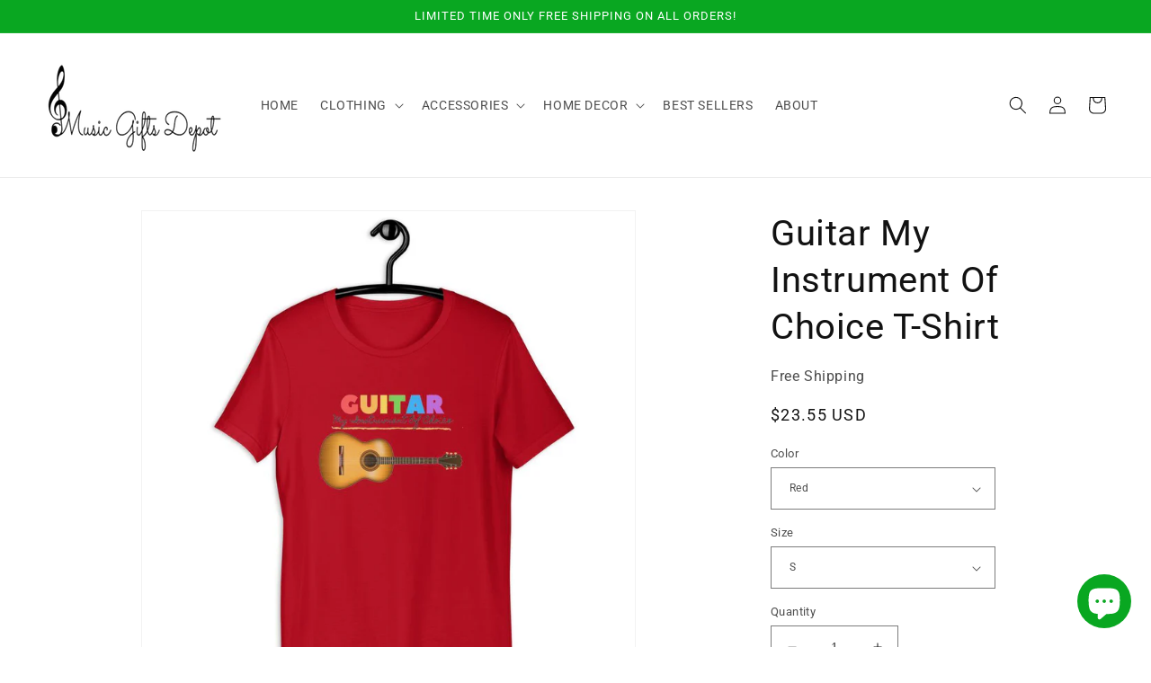

--- FILE ---
content_type: text/html; charset=utf-8
request_url: https://musicgiftsdepot.com/en-au/products/guitar-my-instrument-of-choice-t-shirt
body_size: 53701
content:
<!doctype html>
<html class="no-js" lang="en">
  <head>
    <meta charset="utf-8">
    <meta http-equiv="X-UA-Compatible" content="IE=edge">
    <meta name="viewport" content="width=device-width,initial-scale=1">
    <meta name="theme-color" content="">
    <link rel="canonical" href="https://musicgiftsdepot.com/en-au/products/guitar-my-instrument-of-choice-t-shirt">
    <link rel="preconnect" href="https://cdn.shopify.com" crossorigin><link rel="icon" type="image/png" href="//musicgiftsdepot.com/cdn/shop/files/MGD.png?crop=center&height=32&v=1634734450&width=32"><link rel="preconnect" href="https://fonts.shopifycdn.com" crossorigin><title>
      Guitar My Instrument Of Choice T-Shirt | Music Gifts Depot | Music Gifts Depot
</title>

    
      <meta name="description" content="Show your love and passion for guitar with this guitar my instrument of choice t-shirt. The perfect shirt for all guitar players young and old. This shirt comes in a variety of sizes and colors for men and women. A great shirt to wear to band rehearsal and so much more! Also a great gift idea for that amazing guitarist">
    

    

<meta property="og:site_name" content="Music Gifts Depot">
<meta property="og:url" content="https://musicgiftsdepot.com/en-au/products/guitar-my-instrument-of-choice-t-shirt">
<meta property="og:title" content="Guitar My Instrument Of Choice T-Shirt | Music Gifts Depot | Music Gifts Depot">
<meta property="og:type" content="product">
<meta property="og:description" content="Show your love and passion for guitar with this guitar my instrument of choice t-shirt. The perfect shirt for all guitar players young and old. This shirt comes in a variety of sizes and colors for men and women. A great shirt to wear to band rehearsal and so much more! Also a great gift idea for that amazing guitarist"><meta property="og:image" content="http://musicgiftsdepot.com/cdn/shop/products/guitar-my-instrument-of-choice-t-shirt-805748.jpg?v=1647277203">
  <meta property="og:image:secure_url" content="https://musicgiftsdepot.com/cdn/shop/products/guitar-my-instrument-of-choice-t-shirt-805748.jpg?v=1647277203">
  <meta property="og:image:width" content="1000">
  <meta property="og:image:height" content="1000"><meta property="og:price:amount" content="22.95">
  <meta property="og:price:currency" content="USD"><meta name="twitter:site" content="@musician_gifts"><meta name="twitter:card" content="summary_large_image">
<meta name="twitter:title" content="Guitar My Instrument Of Choice T-Shirt | Music Gifts Depot | Music Gifts Depot">
<meta name="twitter:description" content="Show your love and passion for guitar with this guitar my instrument of choice t-shirt. The perfect shirt for all guitar players young and old. This shirt comes in a variety of sizes and colors for men and women. A great shirt to wear to band rehearsal and so much more! Also a great gift idea for that amazing guitarist">


    <script src="//musicgiftsdepot.com/cdn/shop/t/7/assets/constants.js?v=95358004781563950421680895039" defer="defer"></script>
    <script src="//musicgiftsdepot.com/cdn/shop/t/7/assets/pubsub.js?v=2921868252632587581680895039" defer="defer"></script>
    <script src="//musicgiftsdepot.com/cdn/shop/t/7/assets/global.js?v=127210358271191040921680895039" defer="defer"></script>
    <script>window.performance && window.performance.mark && window.performance.mark('shopify.content_for_header.start');</script><meta name="google-site-verification" content="xAS0yAt7G-Myn70ljTv64RmLK4Ki0PZGSwqB0TTg_XU">
<meta id="shopify-digital-wallet" name="shopify-digital-wallet" content="/53393359018/digital_wallets/dialog">
<link rel="alternate" hreflang="x-default" href="https://musicgiftsdepot.com/products/guitar-my-instrument-of-choice-t-shirt">
<link rel="alternate" hreflang="en" href="https://musicgiftsdepot.com/products/guitar-my-instrument-of-choice-t-shirt">
<link rel="alternate" hreflang="en-AU" href="https://musicgiftsdepot.com/en-au/products/guitar-my-instrument-of-choice-t-shirt">
<link rel="alternate" hreflang="en-AT" href="https://musicgiftsdepot.com/en-at/products/guitar-my-instrument-of-choice-t-shirt">
<link rel="alternate" hreflang="en-BE" href="https://musicgiftsdepot.com/en-be/products/guitar-my-instrument-of-choice-t-shirt">
<link rel="alternate" hreflang="en-CA" href="https://musicgiftsdepot.com/en-ca/products/guitar-my-instrument-of-choice-t-shirt">
<link rel="alternate" hreflang="en-DK" href="https://musicgiftsdepot.com/en-dk/products/guitar-my-instrument-of-choice-t-shirt">
<link rel="alternate" hreflang="en-FI" href="https://musicgiftsdepot.com/en-fi/products/guitar-my-instrument-of-choice-t-shirt">
<link rel="alternate" hreflang="en-FR" href="https://musicgiftsdepot.com/en-fr/products/guitar-my-instrument-of-choice-t-shirt">
<link rel="alternate" hreflang="en-DE" href="https://musicgiftsdepot.com/en-de/products/guitar-my-instrument-of-choice-t-shirt">
<link rel="alternate" hreflang="en-HK" href="https://musicgiftsdepot.com/en-hk/products/guitar-my-instrument-of-choice-t-shirt">
<link rel="alternate" hreflang="en-IE" href="https://musicgiftsdepot.com/en-ie/products/guitar-my-instrument-of-choice-t-shirt">
<link rel="alternate" hreflang="en-IL" href="https://musicgiftsdepot.com/en-il/products/guitar-my-instrument-of-choice-t-shirt">
<link rel="alternate" hreflang="en-IT" href="https://musicgiftsdepot.com/en-it/products/guitar-my-instrument-of-choice-t-shirt">
<link rel="alternate" hreflang="en-JP" href="https://musicgiftsdepot.com/en-jp/products/guitar-my-instrument-of-choice-t-shirt">
<link rel="alternate" hreflang="en-MX" href="https://musicgiftsdepot.com/en-mx/products/guitar-my-instrument-of-choice-t-shirt">
<link rel="alternate" hreflang="en-NL" href="https://musicgiftsdepot.com/en-nl/products/guitar-my-instrument-of-choice-t-shirt">
<link rel="alternate" hreflang="en-NZ" href="https://musicgiftsdepot.com/en-nz/products/guitar-my-instrument-of-choice-t-shirt">
<link rel="alternate" hreflang="en-NO" href="https://musicgiftsdepot.com/en-no/products/guitar-my-instrument-of-choice-t-shirt">
<link rel="alternate" hreflang="en-SA" href="https://musicgiftsdepot.com/en-sa/products/guitar-my-instrument-of-choice-t-shirt">
<link rel="alternate" hreflang="en-SG" href="https://musicgiftsdepot.com/en-sg/products/guitar-my-instrument-of-choice-t-shirt">
<link rel="alternate" hreflang="en-KR" href="https://musicgiftsdepot.com/en-kr/products/guitar-my-instrument-of-choice-t-shirt">
<link rel="alternate" hreflang="en-ES" href="https://musicgiftsdepot.com/en-es/products/guitar-my-instrument-of-choice-t-shirt">
<link rel="alternate" hreflang="en-SE" href="https://musicgiftsdepot.com/en-se/products/guitar-my-instrument-of-choice-t-shirt">
<link rel="alternate" hreflang="en-CH" href="https://musicgiftsdepot.com/en-ch/products/guitar-my-instrument-of-choice-t-shirt">
<link rel="alternate" hreflang="en-AE" href="https://musicgiftsdepot.com/en-ae/products/guitar-my-instrument-of-choice-t-shirt">
<link rel="alternate" hreflang="en-GB" href="https://musicgiftsdepot.com/en-gb/products/guitar-my-instrument-of-choice-t-shirt">
<link rel="alternate" type="application/json+oembed" href="https://musicgiftsdepot.com/en-au/products/guitar-my-instrument-of-choice-t-shirt.oembed">
<script async="async" src="/checkouts/internal/preloads.js?locale=en-AU"></script>
<script id="shopify-features" type="application/json">{"accessToken":"b605d5434d8b87c1b86dc37a32fcb19b","betas":["rich-media-storefront-analytics"],"domain":"musicgiftsdepot.com","predictiveSearch":true,"shopId":53393359018,"locale":"en"}</script>
<script>var Shopify = Shopify || {};
Shopify.shop = "music-lover-gift-shop.myshopify.com";
Shopify.locale = "en";
Shopify.currency = {"active":"USD","rate":"1.0"};
Shopify.country = "AU";
Shopify.theme = {"name":"Updated copy of Dawn","id":132974444714,"schema_name":"Dawn","schema_version":"9.0.0","theme_store_id":887,"role":"main"};
Shopify.theme.handle = "null";
Shopify.theme.style = {"id":null,"handle":null};
Shopify.cdnHost = "musicgiftsdepot.com/cdn";
Shopify.routes = Shopify.routes || {};
Shopify.routes.root = "/en-au/";</script>
<script type="module">!function(o){(o.Shopify=o.Shopify||{}).modules=!0}(window);</script>
<script>!function(o){function n(){var o=[];function n(){o.push(Array.prototype.slice.apply(arguments))}return n.q=o,n}var t=o.Shopify=o.Shopify||{};t.loadFeatures=n(),t.autoloadFeatures=n()}(window);</script>
<script id="shop-js-analytics" type="application/json">{"pageType":"product"}</script>
<script defer="defer" async type="module" src="//musicgiftsdepot.com/cdn/shopifycloud/shop-js/modules/v2/client.init-shop-cart-sync_BApSsMSl.en.esm.js"></script>
<script defer="defer" async type="module" src="//musicgiftsdepot.com/cdn/shopifycloud/shop-js/modules/v2/chunk.common_CBoos6YZ.esm.js"></script>
<script type="module">
  await import("//musicgiftsdepot.com/cdn/shopifycloud/shop-js/modules/v2/client.init-shop-cart-sync_BApSsMSl.en.esm.js");
await import("//musicgiftsdepot.com/cdn/shopifycloud/shop-js/modules/v2/chunk.common_CBoos6YZ.esm.js");

  window.Shopify.SignInWithShop?.initShopCartSync?.({"fedCMEnabled":true,"windoidEnabled":true});

</script>
<script>(function() {
  var isLoaded = false;
  function asyncLoad() {
    if (isLoaded) return;
    isLoaded = true;
    var urls = ["\/\/cdn.shopify.com\/proxy\/e3c674bf8795f02b52cd22c17fbb5236d5a8d279a82231cf67a32c99527b26fa\/api.goaffpro.com\/loader.js?shop=music-lover-gift-shop.myshopify.com\u0026sp-cache-control=cHVibGljLCBtYXgtYWdlPTkwMA","\/\/cdn.shopify.com\/proxy\/5fd6911fe7737949c3c1cd685833b353aa6f96fd0546663a892f98bd68a5a784\/static.cdn.printful.com\/static\/js\/external\/shopify-product-customizer.js?v=0.28\u0026shop=music-lover-gift-shop.myshopify.com\u0026sp-cache-control=cHVibGljLCBtYXgtYWdlPTkwMA","https:\/\/tools.luckyorange.com\/core\/lo.js?site-id=af49f45e\u0026shop=music-lover-gift-shop.myshopify.com"];
    for (var i = 0; i < urls.length; i++) {
      var s = document.createElement('script');
      s.type = 'text/javascript';
      s.async = true;
      s.src = urls[i];
      var x = document.getElementsByTagName('script')[0];
      x.parentNode.insertBefore(s, x);
    }
  };
  if(window.attachEvent) {
    window.attachEvent('onload', asyncLoad);
  } else {
    window.addEventListener('load', asyncLoad, false);
  }
})();</script>
<script id="__st">var __st={"a":53393359018,"offset":-21600,"reqid":"c56029f4-69d5-4af2-930d-f01d2fbee2d8-1768889156","pageurl":"musicgiftsdepot.com\/en-au\/products\/guitar-my-instrument-of-choice-t-shirt","u":"94f92e23b7ba","p":"product","rtyp":"product","rid":7017464692906};</script>
<script>window.ShopifyPaypalV4VisibilityTracking = true;</script>
<script id="captcha-bootstrap">!function(){'use strict';const t='contact',e='account',n='new_comment',o=[[t,t],['blogs',n],['comments',n],[t,'customer']],c=[[e,'customer_login'],[e,'guest_login'],[e,'recover_customer_password'],[e,'create_customer']],r=t=>t.map((([t,e])=>`form[action*='/${t}']:not([data-nocaptcha='true']) input[name='form_type'][value='${e}']`)).join(','),a=t=>()=>t?[...document.querySelectorAll(t)].map((t=>t.form)):[];function s(){const t=[...o],e=r(t);return a(e)}const i='password',u='form_key',d=['recaptcha-v3-token','g-recaptcha-response','h-captcha-response',i],f=()=>{try{return window.sessionStorage}catch{return}},m='__shopify_v',_=t=>t.elements[u];function p(t,e,n=!1){try{const o=window.sessionStorage,c=JSON.parse(o.getItem(e)),{data:r}=function(t){const{data:e,action:n}=t;return t[m]||n?{data:e,action:n}:{data:t,action:n}}(c);for(const[e,n]of Object.entries(r))t.elements[e]&&(t.elements[e].value=n);n&&o.removeItem(e)}catch(o){console.error('form repopulation failed',{error:o})}}const l='form_type',E='cptcha';function T(t){t.dataset[E]=!0}const w=window,h=w.document,L='Shopify',v='ce_forms',y='captcha';let A=!1;((t,e)=>{const n=(g='f06e6c50-85a8-45c8-87d0-21a2b65856fe',I='https://cdn.shopify.com/shopifycloud/storefront-forms-hcaptcha/ce_storefront_forms_captcha_hcaptcha.v1.5.2.iife.js',D={infoText:'Protected by hCaptcha',privacyText:'Privacy',termsText:'Terms'},(t,e,n)=>{const o=w[L][v],c=o.bindForm;if(c)return c(t,g,e,D).then(n);var r;o.q.push([[t,g,e,D],n]),r=I,A||(h.body.append(Object.assign(h.createElement('script'),{id:'captcha-provider',async:!0,src:r})),A=!0)});var g,I,D;w[L]=w[L]||{},w[L][v]=w[L][v]||{},w[L][v].q=[],w[L][y]=w[L][y]||{},w[L][y].protect=function(t,e){n(t,void 0,e),T(t)},Object.freeze(w[L][y]),function(t,e,n,w,h,L){const[v,y,A,g]=function(t,e,n){const i=e?o:[],u=t?c:[],d=[...i,...u],f=r(d),m=r(i),_=r(d.filter((([t,e])=>n.includes(e))));return[a(f),a(m),a(_),s()]}(w,h,L),I=t=>{const e=t.target;return e instanceof HTMLFormElement?e:e&&e.form},D=t=>v().includes(t);t.addEventListener('submit',(t=>{const e=I(t);if(!e)return;const n=D(e)&&!e.dataset.hcaptchaBound&&!e.dataset.recaptchaBound,o=_(e),c=g().includes(e)&&(!o||!o.value);(n||c)&&t.preventDefault(),c&&!n&&(function(t){try{if(!f())return;!function(t){const e=f();if(!e)return;const n=_(t);if(!n)return;const o=n.value;o&&e.removeItem(o)}(t);const e=Array.from(Array(32),(()=>Math.random().toString(36)[2])).join('');!function(t,e){_(t)||t.append(Object.assign(document.createElement('input'),{type:'hidden',name:u})),t.elements[u].value=e}(t,e),function(t,e){const n=f();if(!n)return;const o=[...t.querySelectorAll(`input[type='${i}']`)].map((({name:t})=>t)),c=[...d,...o],r={};for(const[a,s]of new FormData(t).entries())c.includes(a)||(r[a]=s);n.setItem(e,JSON.stringify({[m]:1,action:t.action,data:r}))}(t,e)}catch(e){console.error('failed to persist form',e)}}(e),e.submit())}));const S=(t,e)=>{t&&!t.dataset[E]&&(n(t,e.some((e=>e===t))),T(t))};for(const o of['focusin','change'])t.addEventListener(o,(t=>{const e=I(t);D(e)&&S(e,y())}));const B=e.get('form_key'),M=e.get(l),P=B&&M;t.addEventListener('DOMContentLoaded',(()=>{const t=y();if(P)for(const e of t)e.elements[l].value===M&&p(e,B);[...new Set([...A(),...v().filter((t=>'true'===t.dataset.shopifyCaptcha))])].forEach((e=>S(e,t)))}))}(h,new URLSearchParams(w.location.search),n,t,e,['guest_login'])})(!0,!0)}();</script>
<script integrity="sha256-4kQ18oKyAcykRKYeNunJcIwy7WH5gtpwJnB7kiuLZ1E=" data-source-attribution="shopify.loadfeatures" defer="defer" src="//musicgiftsdepot.com/cdn/shopifycloud/storefront/assets/storefront/load_feature-a0a9edcb.js" crossorigin="anonymous"></script>
<script data-source-attribution="shopify.dynamic_checkout.dynamic.init">var Shopify=Shopify||{};Shopify.PaymentButton=Shopify.PaymentButton||{isStorefrontPortableWallets:!0,init:function(){window.Shopify.PaymentButton.init=function(){};var t=document.createElement("script");t.src="https://musicgiftsdepot.com/cdn/shopifycloud/portable-wallets/latest/portable-wallets.en.js",t.type="module",document.head.appendChild(t)}};
</script>
<script data-source-attribution="shopify.dynamic_checkout.buyer_consent">
  function portableWalletsHideBuyerConsent(e){var t=document.getElementById("shopify-buyer-consent"),n=document.getElementById("shopify-subscription-policy-button");t&&n&&(t.classList.add("hidden"),t.setAttribute("aria-hidden","true"),n.removeEventListener("click",e))}function portableWalletsShowBuyerConsent(e){var t=document.getElementById("shopify-buyer-consent"),n=document.getElementById("shopify-subscription-policy-button");t&&n&&(t.classList.remove("hidden"),t.removeAttribute("aria-hidden"),n.addEventListener("click",e))}window.Shopify?.PaymentButton&&(window.Shopify.PaymentButton.hideBuyerConsent=portableWalletsHideBuyerConsent,window.Shopify.PaymentButton.showBuyerConsent=portableWalletsShowBuyerConsent);
</script>
<script data-source-attribution="shopify.dynamic_checkout.cart.bootstrap">document.addEventListener("DOMContentLoaded",(function(){function t(){return document.querySelector("shopify-accelerated-checkout-cart, shopify-accelerated-checkout")}if(t())Shopify.PaymentButton.init();else{new MutationObserver((function(e,n){t()&&(Shopify.PaymentButton.init(),n.disconnect())})).observe(document.body,{childList:!0,subtree:!0})}}));
</script>
<script id="sections-script" data-sections="header" defer="defer" src="//musicgiftsdepot.com/cdn/shop/t/7/compiled_assets/scripts.js?v=7258"></script>
<script>window.performance && window.performance.mark && window.performance.mark('shopify.content_for_header.end');</script>


    <style data-shopify>
      @font-face {
  font-family: Roboto;
  font-weight: 400;
  font-style: normal;
  font-display: swap;
  src: url("//musicgiftsdepot.com/cdn/fonts/roboto/roboto_n4.2019d890f07b1852f56ce63ba45b2db45d852cba.woff2") format("woff2"),
       url("//musicgiftsdepot.com/cdn/fonts/roboto/roboto_n4.238690e0007583582327135619c5f7971652fa9d.woff") format("woff");
}

      @font-face {
  font-family: Roboto;
  font-weight: 700;
  font-style: normal;
  font-display: swap;
  src: url("//musicgiftsdepot.com/cdn/fonts/roboto/roboto_n7.f38007a10afbbde8976c4056bfe890710d51dec2.woff2") format("woff2"),
       url("//musicgiftsdepot.com/cdn/fonts/roboto/roboto_n7.94bfdd3e80c7be00e128703d245c207769d763f9.woff") format("woff");
}

      @font-face {
  font-family: Roboto;
  font-weight: 400;
  font-style: italic;
  font-display: swap;
  src: url("//musicgiftsdepot.com/cdn/fonts/roboto/roboto_i4.57ce898ccda22ee84f49e6b57ae302250655e2d4.woff2") format("woff2"),
       url("//musicgiftsdepot.com/cdn/fonts/roboto/roboto_i4.b21f3bd061cbcb83b824ae8c7671a82587b264bf.woff") format("woff");
}

      @font-face {
  font-family: Roboto;
  font-weight: 700;
  font-style: italic;
  font-display: swap;
  src: url("//musicgiftsdepot.com/cdn/fonts/roboto/roboto_i7.7ccaf9410746f2c53340607c42c43f90a9005937.woff2") format("woff2"),
       url("//musicgiftsdepot.com/cdn/fonts/roboto/roboto_i7.49ec21cdd7148292bffea74c62c0df6e93551516.woff") format("woff");
}

      @font-face {
  font-family: Roboto;
  font-weight: 400;
  font-style: normal;
  font-display: swap;
  src: url("//musicgiftsdepot.com/cdn/fonts/roboto/roboto_n4.2019d890f07b1852f56ce63ba45b2db45d852cba.woff2") format("woff2"),
       url("//musicgiftsdepot.com/cdn/fonts/roboto/roboto_n4.238690e0007583582327135619c5f7971652fa9d.woff") format("woff");
}


      :root {
        --font-body-family: Roboto, sans-serif;
        --font-body-style: normal;
        --font-body-weight: 400;
        --font-body-weight-bold: 700;

        --font-heading-family: Roboto, sans-serif;
        --font-heading-style: normal;
        --font-heading-weight: 400;

        --font-body-scale: 1.0;
        --font-heading-scale: 1.0;

        --color-base-text: 18, 18, 18;
        --color-shadow: 18, 18, 18;
        --color-base-background-1: 255, 255, 255;
        --color-base-background-2: 243, 243, 243;
        --color-base-solid-button-labels: 255, 255, 255;
        --color-base-outline-button-labels: 9, 167, 33;
        --color-base-accent-1: 226, 33, 32;
        --color-base-accent-2: 9, 167, 33;
        --payment-terms-background-color: #FFFFFF;

        --gradient-base-background-1: #FFFFFF;
        --gradient-base-background-2: #F3F3F3;
        --gradient-base-accent-1: #e22120;
        --gradient-base-accent-2: #09a721;

        --media-padding: px;
        --media-border-opacity: 0.05;
        --media-border-width: 1px;
        --media-radius: 0px;
        --media-shadow-opacity: 0.0;
        --media-shadow-horizontal-offset: 0px;
        --media-shadow-vertical-offset: 0px;
        --media-shadow-blur-radius: 0px;
        --media-shadow-visible: 0;

        --page-width: 160rem;
        --page-width-margin: 0rem;

        --product-card-image-padding: 0.0rem;
        --product-card-corner-radius: 0.0rem;
        --product-card-text-alignment: left;
        --product-card-border-width: 0.0rem;
        --product-card-border-opacity: 0.0;
        --product-card-shadow-opacity: 0.1;
        --product-card-shadow-visible: 1;
        --product-card-shadow-horizontal-offset: 0.0rem;
        --product-card-shadow-vertical-offset: 0.0rem;
        --product-card-shadow-blur-radius: 0.0rem;

        --collection-card-image-padding: 0.0rem;
        --collection-card-corner-radius: 0.0rem;
        --collection-card-text-alignment: left;
        --collection-card-border-width: 0.0rem;
        --collection-card-border-opacity: 0.0;
        --collection-card-shadow-opacity: 0.1;
        --collection-card-shadow-visible: 1;
        --collection-card-shadow-horizontal-offset: 0.0rem;
        --collection-card-shadow-vertical-offset: 0.0rem;
        --collection-card-shadow-blur-radius: 0.0rem;

        --blog-card-image-padding: 0.0rem;
        --blog-card-corner-radius: 0.0rem;
        --blog-card-text-alignment: left;
        --blog-card-border-width: 0.0rem;
        --blog-card-border-opacity: 0.0;
        --blog-card-shadow-opacity: 0.1;
        --blog-card-shadow-visible: 1;
        --blog-card-shadow-horizontal-offset: 0.0rem;
        --blog-card-shadow-vertical-offset: 0.0rem;
        --blog-card-shadow-blur-radius: 0.0rem;

        --badge-corner-radius: 4.0rem;

        --popup-border-width: 1px;
        --popup-border-opacity: 0.1;
        --popup-corner-radius: 0px;
        --popup-shadow-opacity: 0.0;
        --popup-shadow-horizontal-offset: 0px;
        --popup-shadow-vertical-offset: 0px;
        --popup-shadow-blur-radius: 0px;

        --drawer-border-width: 1px;
        --drawer-border-opacity: 0.1;
        --drawer-shadow-opacity: 0.0;
        --drawer-shadow-horizontal-offset: 0px;
        --drawer-shadow-vertical-offset: 0px;
        --drawer-shadow-blur-radius: 0px;

        --spacing-sections-desktop: 0px;
        --spacing-sections-mobile: 0px;

        --grid-desktop-vertical-spacing: 8px;
        --grid-desktop-horizontal-spacing: 8px;
        --grid-mobile-vertical-spacing: 4px;
        --grid-mobile-horizontal-spacing: 4px;

        --text-boxes-border-opacity: 0.0;
        --text-boxes-border-width: 0px;
        --text-boxes-radius: 0px;
        --text-boxes-shadow-opacity: 0.0;
        --text-boxes-shadow-visible: 0;
        --text-boxes-shadow-horizontal-offset: 0px;
        --text-boxes-shadow-vertical-offset: 0px;
        --text-boxes-shadow-blur-radius: 0px;

        --buttons-radius: 0px;
        --buttons-radius-outset: 0px;
        --buttons-border-width: 1px;
        --buttons-border-opacity: 1.0;
        --buttons-shadow-opacity: 0.0;
        --buttons-shadow-visible: 0;
        --buttons-shadow-horizontal-offset: 0px;
        --buttons-shadow-vertical-offset: 0px;
        --buttons-shadow-blur-radius: 0px;
        --buttons-border-offset: 0px;

        --inputs-radius: 0px;
        --inputs-border-width: 1px;
        --inputs-border-opacity: 0.55;
        --inputs-shadow-opacity: 0.0;
        --inputs-shadow-horizontal-offset: 0px;
        --inputs-margin-offset: 0px;
        --inputs-shadow-vertical-offset: 0px;
        --inputs-shadow-blur-radius: 0px;
        --inputs-radius-outset: 0px;

        --variant-pills-radius: 40px;
        --variant-pills-border-width: 1px;
        --variant-pills-border-opacity: 0.55;
        --variant-pills-shadow-opacity: 0.0;
        --variant-pills-shadow-horizontal-offset: 0px;
        --variant-pills-shadow-vertical-offset: 0px;
        --variant-pills-shadow-blur-radius: 0px;
      }

      *,
      *::before,
      *::after {
        box-sizing: inherit;
      }

      html {
        box-sizing: border-box;
        font-size: calc(var(--font-body-scale) * 62.5%);
        height: 100%;
      }

      body {
        display: grid;
        grid-template-rows: auto auto 1fr auto;
        grid-template-columns: 100%;
        min-height: 100%;
        margin: 0;
        font-size: 1.5rem;
        letter-spacing: 0.06rem;
        line-height: calc(1 + 0.8 / var(--font-body-scale));
        font-family: var(--font-body-family);
        font-style: var(--font-body-style);
        font-weight: var(--font-body-weight);
      }

      @media screen and (min-width: 750px) {
        body {
          font-size: 1.6rem;
        }
      }
    </style>

    <link href="//musicgiftsdepot.com/cdn/shop/t/7/assets/base.css?v=140624990073879848751680895038" rel="stylesheet" type="text/css" media="all" />
<link rel="preload" as="font" href="//musicgiftsdepot.com/cdn/fonts/roboto/roboto_n4.2019d890f07b1852f56ce63ba45b2db45d852cba.woff2" type="font/woff2" crossorigin><link rel="preload" as="font" href="//musicgiftsdepot.com/cdn/fonts/roboto/roboto_n4.2019d890f07b1852f56ce63ba45b2db45d852cba.woff2" type="font/woff2" crossorigin><link rel="stylesheet" href="//musicgiftsdepot.com/cdn/shop/t/7/assets/component-predictive-search.css?v=85913294783299393391680895039" media="print" onload="this.media='all'"><script>document.documentElement.className = document.documentElement.className.replace('no-js', 'js');
    if (Shopify.designMode) {
      document.documentElement.classList.add('shopify-design-mode');
    }
    </script>
  <!-- BEGIN app block: shopify://apps/judge-me-reviews/blocks/judgeme_core/61ccd3b1-a9f2-4160-9fe9-4fec8413e5d8 --><!-- Start of Judge.me Core -->






<link rel="dns-prefetch" href="https://cdnwidget.judge.me">
<link rel="dns-prefetch" href="https://cdn.judge.me">
<link rel="dns-prefetch" href="https://cdn1.judge.me">
<link rel="dns-prefetch" href="https://api.judge.me">

<script data-cfasync='false' class='jdgm-settings-script'>window.jdgmSettings={"pagination":5,"disable_web_reviews":false,"badge_no_review_text":"No reviews","badge_n_reviews_text":"{{ n }} review/reviews","badge_star_color":"#fbea09","hide_badge_preview_if_no_reviews":true,"badge_hide_text":false,"enforce_center_preview_badge":false,"widget_title":"Customer Reviews","widget_open_form_text":"Write a review","widget_close_form_text":"Cancel review","widget_refresh_page_text":"Refresh page","widget_summary_text":"Based on {{ number_of_reviews }} review/reviews","widget_no_review_text":"Be the first to write a review","widget_name_field_text":"Display name","widget_verified_name_field_text":"Verified Name (public)","widget_name_placeholder_text":"Display name","widget_required_field_error_text":"This field is required.","widget_email_field_text":"Email address","widget_verified_email_field_text":"Verified Email (private, can not be edited)","widget_email_placeholder_text":"Your email address","widget_email_field_error_text":"Please enter a valid email address.","widget_rating_field_text":"Rating","widget_review_title_field_text":"Review Title","widget_review_title_placeholder_text":"Give your review a title","widget_review_body_field_text":"Review content","widget_review_body_placeholder_text":"Start writing here...","widget_pictures_field_text":"Picture/Video (optional)","widget_submit_review_text":"Submit Review","widget_submit_verified_review_text":"Submit Verified Review","widget_submit_success_msg_with_auto_publish":"Thank you! Please refresh the page in a few moments to see your review. You can remove or edit your review by logging into \u003ca href='https://judge.me/login' target='_blank' rel='nofollow noopener'\u003eJudge.me\u003c/a\u003e","widget_submit_success_msg_no_auto_publish":"Thank you! Your review will be published as soon as it is approved by the shop admin. You can remove or edit your review by logging into \u003ca href='https://judge.me/login' target='_blank' rel='nofollow noopener'\u003eJudge.me\u003c/a\u003e","widget_show_default_reviews_out_of_total_text":"Showing {{ n_reviews_shown }} out of {{ n_reviews }} reviews.","widget_show_all_link_text":"Show all","widget_show_less_link_text":"Show less","widget_author_said_text":"{{ reviewer_name }} said:","widget_days_text":"{{ n }} days ago","widget_weeks_text":"{{ n }} week/weeks ago","widget_months_text":"{{ n }} month/months ago","widget_years_text":"{{ n }} year/years ago","widget_yesterday_text":"Yesterday","widget_today_text":"Today","widget_replied_text":"\u003e\u003e {{ shop_name }} replied:","widget_read_more_text":"Read more","widget_reviewer_name_as_initial":"","widget_rating_filter_color":"","widget_rating_filter_see_all_text":"See all reviews","widget_sorting_most_recent_text":"Most Recent","widget_sorting_highest_rating_text":"Highest Rating","widget_sorting_lowest_rating_text":"Lowest Rating","widget_sorting_with_pictures_text":"Only Pictures","widget_sorting_most_helpful_text":"Most Helpful","widget_open_question_form_text":"Ask a question","widget_reviews_subtab_text":"Reviews","widget_questions_subtab_text":"Questions","widget_question_label_text":"Question","widget_answer_label_text":"Answer","widget_question_placeholder_text":"Write your question here","widget_submit_question_text":"Submit Question","widget_question_submit_success_text":"Thank you for your question! We will notify you once it gets answered.","widget_star_color":"#fbea09","verified_badge_text":"Verified","verified_badge_bg_color":"","verified_badge_text_color":"","verified_badge_placement":"left-of-reviewer-name","widget_review_max_height":"","widget_hide_border":false,"widget_social_share":false,"widget_thumb":false,"widget_review_location_show":false,"widget_location_format":"","all_reviews_include_out_of_store_products":true,"all_reviews_out_of_store_text":"(out of store)","all_reviews_pagination":100,"all_reviews_product_name_prefix_text":"about","enable_review_pictures":true,"enable_question_anwser":false,"widget_theme":"","review_date_format":"mm/dd/yyyy","default_sort_method":"most-recent","widget_product_reviews_subtab_text":"Product Reviews","widget_shop_reviews_subtab_text":"Shop Reviews","widget_other_products_reviews_text":"Reviews for other products","widget_store_reviews_subtab_text":"Store reviews","widget_no_store_reviews_text":"This store hasn't received any reviews yet","widget_web_restriction_product_reviews_text":"This product hasn't received any reviews yet","widget_no_items_text":"No items found","widget_show_more_text":"Show more","widget_write_a_store_review_text":"Write a Store Review","widget_other_languages_heading":"Reviews in Other Languages","widget_translate_review_text":"Translate review to {{ language }}","widget_translating_review_text":"Translating...","widget_show_original_translation_text":"Show original ({{ language }})","widget_translate_review_failed_text":"Review couldn't be translated.","widget_translate_review_retry_text":"Retry","widget_translate_review_try_again_later_text":"Try again later","show_product_url_for_grouped_product":false,"widget_sorting_pictures_first_text":"Pictures First","show_pictures_on_all_rev_page_mobile":false,"show_pictures_on_all_rev_page_desktop":false,"floating_tab_hide_mobile_install_preference":false,"floating_tab_button_name":"★ Reviews","floating_tab_title":"Let customers speak for us","floating_tab_button_color":"","floating_tab_button_background_color":"","floating_tab_url":"","floating_tab_url_enabled":false,"floating_tab_tab_style":"text","all_reviews_text_badge_text":"Customers rate us {{ shop.metafields.judgeme.all_reviews_rating | round: 1 }}/5 based on {{ shop.metafields.judgeme.all_reviews_count }} reviews.","all_reviews_text_badge_text_branded_style":"{{ shop.metafields.judgeme.all_reviews_rating | round: 1 }} out of 5 stars based on {{ shop.metafields.judgeme.all_reviews_count }} reviews","is_all_reviews_text_badge_a_link":false,"show_stars_for_all_reviews_text_badge":false,"all_reviews_text_badge_url":"","all_reviews_text_style":"text","all_reviews_text_color_style":"judgeme_brand_color","all_reviews_text_color":"#108474","all_reviews_text_show_jm_brand":true,"featured_carousel_show_header":true,"featured_carousel_title":"Let customers speak for us","testimonials_carousel_title":"Customers are saying","videos_carousel_title":"Real customer stories","cards_carousel_title":"Customers are saying","featured_carousel_count_text":"from {{ n }} reviews","featured_carousel_add_link_to_all_reviews_page":false,"featured_carousel_url":"","featured_carousel_show_images":true,"featured_carousel_autoslide_interval":5,"featured_carousel_arrows_on_the_sides":false,"featured_carousel_height":250,"featured_carousel_width":80,"featured_carousel_image_size":0,"featured_carousel_image_height":250,"featured_carousel_arrow_color":"#eeeeee","verified_count_badge_style":"vintage","verified_count_badge_orientation":"horizontal","verified_count_badge_color_style":"judgeme_brand_color","verified_count_badge_color":"#108474","is_verified_count_badge_a_link":false,"verified_count_badge_url":"","verified_count_badge_show_jm_brand":true,"widget_rating_preset_default":5,"widget_first_sub_tab":"product-reviews","widget_show_histogram":true,"widget_histogram_use_custom_color":false,"widget_pagination_use_custom_color":false,"widget_star_use_custom_color":true,"widget_verified_badge_use_custom_color":false,"widget_write_review_use_custom_color":false,"picture_reminder_submit_button":"Upload Pictures","enable_review_videos":false,"mute_video_by_default":false,"widget_sorting_videos_first_text":"Videos First","widget_review_pending_text":"Pending","featured_carousel_items_for_large_screen":3,"social_share_options_order":"Facebook,Twitter","remove_microdata_snippet":true,"disable_json_ld":false,"enable_json_ld_products":false,"preview_badge_show_question_text":false,"preview_badge_no_question_text":"No questions","preview_badge_n_question_text":"{{ number_of_questions }} question/questions","qa_badge_show_icon":false,"qa_badge_position":"same-row","remove_judgeme_branding":false,"widget_add_search_bar":false,"widget_search_bar_placeholder":"Search","widget_sorting_verified_only_text":"Verified only","featured_carousel_theme":"default","featured_carousel_show_rating":true,"featured_carousel_show_title":true,"featured_carousel_show_body":true,"featured_carousel_show_date":false,"featured_carousel_show_reviewer":true,"featured_carousel_show_product":false,"featured_carousel_header_background_color":"#108474","featured_carousel_header_text_color":"#ffffff","featured_carousel_name_product_separator":"reviewed","featured_carousel_full_star_background":"#108474","featured_carousel_empty_star_background":"#dadada","featured_carousel_vertical_theme_background":"#f9fafb","featured_carousel_verified_badge_enable":false,"featured_carousel_verified_badge_color":"#108474","featured_carousel_border_style":"round","featured_carousel_review_line_length_limit":3,"featured_carousel_more_reviews_button_text":"Read more reviews","featured_carousel_view_product_button_text":"View product","all_reviews_page_load_reviews_on":"scroll","all_reviews_page_load_more_text":"Load More Reviews","disable_fb_tab_reviews":false,"enable_ajax_cdn_cache":false,"widget_public_name_text":"displayed publicly like","default_reviewer_name":"John Smith","default_reviewer_name_has_non_latin":true,"widget_reviewer_anonymous":"Anonymous","medals_widget_title":"Judge.me Review Medals","medals_widget_background_color":"#f9fafb","medals_widget_position":"footer_all_pages","medals_widget_border_color":"#f9fafb","medals_widget_verified_text_position":"left","medals_widget_use_monochromatic_version":false,"medals_widget_elements_color":"#108474","show_reviewer_avatar":true,"widget_invalid_yt_video_url_error_text":"Not a YouTube video URL","widget_max_length_field_error_text":"Please enter no more than {0} characters.","widget_show_country_flag":false,"widget_show_collected_via_shop_app":true,"widget_verified_by_shop_badge_style":"light","widget_verified_by_shop_text":"Verified by Shop","widget_show_photo_gallery":false,"widget_load_with_code_splitting":true,"widget_ugc_install_preference":false,"widget_ugc_title":"Made by us, Shared by you","widget_ugc_subtitle":"Tag us to see your picture featured in our page","widget_ugc_arrows_color":"#ffffff","widget_ugc_primary_button_text":"Buy Now","widget_ugc_primary_button_background_color":"#108474","widget_ugc_primary_button_text_color":"#ffffff","widget_ugc_primary_button_border_width":"0","widget_ugc_primary_button_border_style":"none","widget_ugc_primary_button_border_color":"#108474","widget_ugc_primary_button_border_radius":"25","widget_ugc_secondary_button_text":"Load More","widget_ugc_secondary_button_background_color":"#ffffff","widget_ugc_secondary_button_text_color":"#108474","widget_ugc_secondary_button_border_width":"2","widget_ugc_secondary_button_border_style":"solid","widget_ugc_secondary_button_border_color":"#108474","widget_ugc_secondary_button_border_radius":"25","widget_ugc_reviews_button_text":"View Reviews","widget_ugc_reviews_button_background_color":"#ffffff","widget_ugc_reviews_button_text_color":"#108474","widget_ugc_reviews_button_border_width":"2","widget_ugc_reviews_button_border_style":"solid","widget_ugc_reviews_button_border_color":"#108474","widget_ugc_reviews_button_border_radius":"25","widget_ugc_reviews_button_link_to":"judgeme-reviews-page","widget_ugc_show_post_date":true,"widget_ugc_max_width":"800","widget_rating_metafield_value_type":true,"widget_primary_color":"#108474","widget_enable_secondary_color":false,"widget_secondary_color":"#edf5f5","widget_summary_average_rating_text":"{{ average_rating }} out of 5","widget_media_grid_title":"Customer photos \u0026 videos","widget_media_grid_see_more_text":"See more","widget_round_style":false,"widget_show_product_medals":true,"widget_verified_by_judgeme_text":"Verified by Judge.me","widget_show_store_medals":true,"widget_verified_by_judgeme_text_in_store_medals":"Verified by Judge.me","widget_media_field_exceed_quantity_message":"Sorry, we can only accept {{ max_media }} for one review.","widget_media_field_exceed_limit_message":"{{ file_name }} is too large, please select a {{ media_type }} less than {{ size_limit }}MB.","widget_review_submitted_text":"Review Submitted!","widget_question_submitted_text":"Question Submitted!","widget_close_form_text_question":"Cancel","widget_write_your_answer_here_text":"Write your answer here","widget_enabled_branded_link":true,"widget_show_collected_by_judgeme":false,"widget_reviewer_name_color":"","widget_write_review_text_color":"","widget_write_review_bg_color":"","widget_collected_by_judgeme_text":"collected by Judge.me","widget_pagination_type":"standard","widget_load_more_text":"Load More","widget_load_more_color":"#108474","widget_full_review_text":"Full Review","widget_read_more_reviews_text":"Read More Reviews","widget_read_questions_text":"Read Questions","widget_questions_and_answers_text":"Questions \u0026 Answers","widget_verified_by_text":"Verified by","widget_verified_text":"Verified","widget_number_of_reviews_text":"{{ number_of_reviews }} reviews","widget_back_button_text":"Back","widget_next_button_text":"Next","widget_custom_forms_filter_button":"Filters","custom_forms_style":"horizontal","widget_show_review_information":false,"how_reviews_are_collected":"How reviews are collected?","widget_show_review_keywords":false,"widget_gdpr_statement":"How we use your data: We'll only contact you about the review you left, and only if necessary. By submitting your review, you agree to Judge.me's \u003ca href='https://judge.me/terms' target='_blank' rel='nofollow noopener'\u003eterms\u003c/a\u003e, \u003ca href='https://judge.me/privacy' target='_blank' rel='nofollow noopener'\u003eprivacy\u003c/a\u003e and \u003ca href='https://judge.me/content-policy' target='_blank' rel='nofollow noopener'\u003econtent\u003c/a\u003e policies.","widget_multilingual_sorting_enabled":false,"widget_translate_review_content_enabled":false,"widget_translate_review_content_method":"manual","popup_widget_review_selection":"automatically_with_pictures","popup_widget_round_border_style":true,"popup_widget_show_title":true,"popup_widget_show_body":true,"popup_widget_show_reviewer":false,"popup_widget_show_product":true,"popup_widget_show_pictures":true,"popup_widget_use_review_picture":true,"popup_widget_show_on_home_page":true,"popup_widget_show_on_product_page":true,"popup_widget_show_on_collection_page":true,"popup_widget_show_on_cart_page":true,"popup_widget_position":"bottom_left","popup_widget_first_review_delay":5,"popup_widget_duration":5,"popup_widget_interval":5,"popup_widget_review_count":5,"popup_widget_hide_on_mobile":true,"review_snippet_widget_round_border_style":true,"review_snippet_widget_card_color":"#FFFFFF","review_snippet_widget_slider_arrows_background_color":"#FFFFFF","review_snippet_widget_slider_arrows_color":"#000000","review_snippet_widget_star_color":"#108474","show_product_variant":false,"all_reviews_product_variant_label_text":"Variant: ","widget_show_verified_branding":false,"widget_ai_summary_title":"Customers say","widget_ai_summary_disclaimer":"AI-powered review summary based on recent customer reviews","widget_show_ai_summary":false,"widget_show_ai_summary_bg":false,"widget_show_review_title_input":true,"redirect_reviewers_invited_via_email":"review_widget","request_store_review_after_product_review":false,"request_review_other_products_in_order":false,"review_form_color_scheme":"default","review_form_corner_style":"square","review_form_star_color":{},"review_form_text_color":"#333333","review_form_background_color":"#ffffff","review_form_field_background_color":"#fafafa","review_form_button_color":{},"review_form_button_text_color":"#ffffff","review_form_modal_overlay_color":"#000000","review_content_screen_title_text":"How would you rate this product?","review_content_introduction_text":"We would love it if you would share a bit about your experience.","store_review_form_title_text":"How would you rate this store?","store_review_form_introduction_text":"We would love it if you would share a bit about your experience.","show_review_guidance_text":true,"one_star_review_guidance_text":"Poor","five_star_review_guidance_text":"Great","customer_information_screen_title_text":"About you","customer_information_introduction_text":"Please tell us more about you.","custom_questions_screen_title_text":"Your experience in more detail","custom_questions_introduction_text":"Here are a few questions to help us understand more about your experience.","review_submitted_screen_title_text":"Thanks for your review!","review_submitted_screen_thank_you_text":"We are processing it and it will appear on the store soon.","review_submitted_screen_email_verification_text":"Please confirm your email by clicking the link we just sent you. This helps us keep reviews authentic.","review_submitted_request_store_review_text":"Would you like to share your experience of shopping with us?","review_submitted_review_other_products_text":"Would you like to review these products?","store_review_screen_title_text":"Would you like to share your experience of shopping with us?","store_review_introduction_text":"We value your feedback and use it to improve. Please share any thoughts or suggestions you have.","reviewer_media_screen_title_picture_text":"Share a picture","reviewer_media_introduction_picture_text":"Upload a photo to support your review.","reviewer_media_screen_title_video_text":"Share a video","reviewer_media_introduction_video_text":"Upload a video to support your review.","reviewer_media_screen_title_picture_or_video_text":"Share a picture or video","reviewer_media_introduction_picture_or_video_text":"Upload a photo or video to support your review.","reviewer_media_youtube_url_text":"Paste your Youtube URL here","advanced_settings_next_step_button_text":"Next","advanced_settings_close_review_button_text":"Close","modal_write_review_flow":false,"write_review_flow_required_text":"Required","write_review_flow_privacy_message_text":"We respect your privacy.","write_review_flow_anonymous_text":"Post review as anonymous","write_review_flow_visibility_text":"This won't be visible to other customers.","write_review_flow_multiple_selection_help_text":"Select as many as you like","write_review_flow_single_selection_help_text":"Select one option","write_review_flow_required_field_error_text":"This field is required","write_review_flow_invalid_email_error_text":"Please enter a valid email address","write_review_flow_max_length_error_text":"Max. {{ max_length }} characters.","write_review_flow_media_upload_text":"\u003cb\u003eClick to upload\u003c/b\u003e or drag and drop","write_review_flow_gdpr_statement":"We'll only contact you about your review if necessary. By submitting your review, you agree to our \u003ca href='https://judge.me/terms' target='_blank' rel='nofollow noopener'\u003eterms and conditions\u003c/a\u003e and \u003ca href='https://judge.me/privacy' target='_blank' rel='nofollow noopener'\u003eprivacy policy\u003c/a\u003e.","rating_only_reviews_enabled":false,"show_negative_reviews_help_screen":false,"new_review_flow_help_screen_rating_threshold":3,"negative_review_resolution_screen_title_text":"Tell us more","negative_review_resolution_text":"Your experience matters to us. If there were issues with your purchase, we're here to help. Feel free to reach out to us, we'd love the opportunity to make things right.","negative_review_resolution_button_text":"Contact us","negative_review_resolution_proceed_with_review_text":"Leave a review","negative_review_resolution_subject":"Issue with purchase from {{ shop_name }}.{{ order_name }}","preview_badge_collection_page_install_status":false,"widget_review_custom_css":"","preview_badge_custom_css":"","preview_badge_stars_count":"5-stars","featured_carousel_custom_css":"","floating_tab_custom_css":"","all_reviews_widget_custom_css":"","medals_widget_custom_css":"","verified_badge_custom_css":"","all_reviews_text_custom_css":"","transparency_badges_collected_via_store_invite":false,"transparency_badges_from_another_provider":false,"transparency_badges_collected_from_store_visitor":false,"transparency_badges_collected_by_verified_review_provider":false,"transparency_badges_earned_reward":false,"transparency_badges_collected_via_store_invite_text":"Review collected via store invitation","transparency_badges_from_another_provider_text":"Review collected from another provider","transparency_badges_collected_from_store_visitor_text":"Review collected from a store visitor","transparency_badges_written_in_google_text":"Review written in Google","transparency_badges_written_in_etsy_text":"Review written in Etsy","transparency_badges_written_in_shop_app_text":"Review written in Shop App","transparency_badges_earned_reward_text":"Review earned a reward for future purchase","product_review_widget_per_page":10,"widget_store_review_label_text":"Review about the store","checkout_comment_extension_title_on_product_page":"Customer Comments","checkout_comment_extension_num_latest_comment_show":5,"checkout_comment_extension_format":"name_and_timestamp","checkout_comment_customer_name":"last_initial","checkout_comment_comment_notification":true,"preview_badge_collection_page_install_preference":true,"preview_badge_home_page_install_preference":false,"preview_badge_product_page_install_preference":true,"review_widget_install_preference":"","review_carousel_install_preference":false,"floating_reviews_tab_install_preference":"none","verified_reviews_count_badge_install_preference":false,"all_reviews_text_install_preference":false,"review_widget_best_location":true,"judgeme_medals_install_preference":false,"review_widget_revamp_enabled":false,"review_widget_qna_enabled":false,"review_widget_header_theme":"minimal","review_widget_widget_title_enabled":true,"review_widget_header_text_size":"medium","review_widget_header_text_weight":"regular","review_widget_average_rating_style":"compact","review_widget_bar_chart_enabled":true,"review_widget_bar_chart_type":"numbers","review_widget_bar_chart_style":"standard","review_widget_expanded_media_gallery_enabled":false,"review_widget_reviews_section_theme":"standard","review_widget_image_style":"thumbnails","review_widget_review_image_ratio":"square","review_widget_stars_size":"medium","review_widget_verified_badge":"standard_text","review_widget_review_title_text_size":"medium","review_widget_review_text_size":"medium","review_widget_review_text_length":"medium","review_widget_number_of_columns_desktop":3,"review_widget_carousel_transition_speed":5,"review_widget_custom_questions_answers_display":"always","review_widget_button_text_color":"#FFFFFF","review_widget_text_color":"#000000","review_widget_lighter_text_color":"#7B7B7B","review_widget_corner_styling":"soft","review_widget_review_word_singular":"review","review_widget_review_word_plural":"reviews","review_widget_voting_label":"Helpful?","review_widget_shop_reply_label":"Reply from {{ shop_name }}:","review_widget_filters_title":"Filters","qna_widget_question_word_singular":"Question","qna_widget_question_word_plural":"Questions","qna_widget_answer_reply_label":"Answer from {{ answerer_name }}:","qna_content_screen_title_text":"Ask a question about this product","qna_widget_question_required_field_error_text":"Please enter your question.","qna_widget_flow_gdpr_statement":"We'll only contact you about your question if necessary. By submitting your question, you agree to our \u003ca href='https://judge.me/terms' target='_blank' rel='nofollow noopener'\u003eterms and conditions\u003c/a\u003e and \u003ca href='https://judge.me/privacy' target='_blank' rel='nofollow noopener'\u003eprivacy policy\u003c/a\u003e.","qna_widget_question_submitted_text":"Thanks for your question!","qna_widget_close_form_text_question":"Close","qna_widget_question_submit_success_text":"We’ll notify you by email when your question is answered.","all_reviews_widget_v2025_enabled":false,"all_reviews_widget_v2025_header_theme":"default","all_reviews_widget_v2025_widget_title_enabled":true,"all_reviews_widget_v2025_header_text_size":"medium","all_reviews_widget_v2025_header_text_weight":"regular","all_reviews_widget_v2025_average_rating_style":"compact","all_reviews_widget_v2025_bar_chart_enabled":true,"all_reviews_widget_v2025_bar_chart_type":"numbers","all_reviews_widget_v2025_bar_chart_style":"standard","all_reviews_widget_v2025_expanded_media_gallery_enabled":false,"all_reviews_widget_v2025_show_store_medals":true,"all_reviews_widget_v2025_show_photo_gallery":true,"all_reviews_widget_v2025_show_review_keywords":false,"all_reviews_widget_v2025_show_ai_summary":false,"all_reviews_widget_v2025_show_ai_summary_bg":false,"all_reviews_widget_v2025_add_search_bar":false,"all_reviews_widget_v2025_default_sort_method":"most-recent","all_reviews_widget_v2025_reviews_per_page":10,"all_reviews_widget_v2025_reviews_section_theme":"default","all_reviews_widget_v2025_image_style":"thumbnails","all_reviews_widget_v2025_review_image_ratio":"square","all_reviews_widget_v2025_stars_size":"medium","all_reviews_widget_v2025_verified_badge":"bold_badge","all_reviews_widget_v2025_review_title_text_size":"medium","all_reviews_widget_v2025_review_text_size":"medium","all_reviews_widget_v2025_review_text_length":"medium","all_reviews_widget_v2025_number_of_columns_desktop":3,"all_reviews_widget_v2025_carousel_transition_speed":5,"all_reviews_widget_v2025_custom_questions_answers_display":"always","all_reviews_widget_v2025_show_product_variant":false,"all_reviews_widget_v2025_show_reviewer_avatar":true,"all_reviews_widget_v2025_reviewer_name_as_initial":"","all_reviews_widget_v2025_review_location_show":false,"all_reviews_widget_v2025_location_format":"","all_reviews_widget_v2025_show_country_flag":false,"all_reviews_widget_v2025_verified_by_shop_badge_style":"light","all_reviews_widget_v2025_social_share":false,"all_reviews_widget_v2025_social_share_options_order":"Facebook,Twitter,LinkedIn,Pinterest","all_reviews_widget_v2025_pagination_type":"standard","all_reviews_widget_v2025_button_text_color":"#FFFFFF","all_reviews_widget_v2025_text_color":"#000000","all_reviews_widget_v2025_lighter_text_color":"#7B7B7B","all_reviews_widget_v2025_corner_styling":"soft","all_reviews_widget_v2025_title":"Customer reviews","all_reviews_widget_v2025_ai_summary_title":"Customers say about this store","all_reviews_widget_v2025_no_review_text":"Be the first to write a review","platform":"shopify","branding_url":"https://app.judge.me/reviews","branding_text":"Powered by Judge.me","locale":"en","reply_name":"Music Gifts Depot","widget_version":"2.1","footer":true,"autopublish":true,"review_dates":false,"enable_custom_form":false,"shop_locale":"en","enable_multi_locales_translations":false,"show_review_title_input":true,"review_verification_email_status":"always","can_be_branded":false,"reply_name_text":"Music Gifts Depot"};</script> <style class='jdgm-settings-style'>.jdgm-xx{left:0}:not(.jdgm-prev-badge__stars)>.jdgm-star{color:#fbea09}.jdgm-histogram .jdgm-star.jdgm-star{color:#fbea09}.jdgm-preview-badge .jdgm-star.jdgm-star{color:#fbea09}.jdgm-prev-badge[data-average-rating='0.00']{display:none !important}.jdgm-rev .jdgm-rev__timestamp,.jdgm-quest .jdgm-rev__timestamp,.jdgm-carousel-item__timestamp{display:none !important}.jdgm-author-all-initials{display:none !important}.jdgm-author-last-initial{display:none !important}.jdgm-rev-widg__title{visibility:hidden}.jdgm-rev-widg__summary-text{visibility:hidden}.jdgm-prev-badge__text{visibility:hidden}.jdgm-rev__replier:before{content:'Music Gifts Depot'}.jdgm-rev__prod-link-prefix:before{content:'about'}.jdgm-rev__variant-label:before{content:'Variant: '}.jdgm-rev__out-of-store-text:before{content:'(out of store)'}@media only screen and (min-width: 768px){.jdgm-rev__pics .jdgm-rev_all-rev-page-picture-separator,.jdgm-rev__pics .jdgm-rev__product-picture{display:none}}@media only screen and (max-width: 768px){.jdgm-rev__pics .jdgm-rev_all-rev-page-picture-separator,.jdgm-rev__pics .jdgm-rev__product-picture{display:none}}.jdgm-preview-badge[data-template="index"]{display:none !important}.jdgm-verified-count-badget[data-from-snippet="true"]{display:none !important}.jdgm-carousel-wrapper[data-from-snippet="true"]{display:none !important}.jdgm-all-reviews-text[data-from-snippet="true"]{display:none !important}.jdgm-medals-section[data-from-snippet="true"]{display:none !important}.jdgm-ugc-media-wrapper[data-from-snippet="true"]{display:none !important}.jdgm-rev__transparency-badge[data-badge-type="review_collected_via_store_invitation"]{display:none !important}.jdgm-rev__transparency-badge[data-badge-type="review_collected_from_another_provider"]{display:none !important}.jdgm-rev__transparency-badge[data-badge-type="review_collected_from_store_visitor"]{display:none !important}.jdgm-rev__transparency-badge[data-badge-type="review_written_in_etsy"]{display:none !important}.jdgm-rev__transparency-badge[data-badge-type="review_written_in_google_business"]{display:none !important}.jdgm-rev__transparency-badge[data-badge-type="review_written_in_shop_app"]{display:none !important}.jdgm-rev__transparency-badge[data-badge-type="review_earned_for_future_purchase"]{display:none !important}
</style> <style class='jdgm-settings-style'></style>

  
  
  
  <style class='jdgm-miracle-styles'>
  @-webkit-keyframes jdgm-spin{0%{-webkit-transform:rotate(0deg);-ms-transform:rotate(0deg);transform:rotate(0deg)}100%{-webkit-transform:rotate(359deg);-ms-transform:rotate(359deg);transform:rotate(359deg)}}@keyframes jdgm-spin{0%{-webkit-transform:rotate(0deg);-ms-transform:rotate(0deg);transform:rotate(0deg)}100%{-webkit-transform:rotate(359deg);-ms-transform:rotate(359deg);transform:rotate(359deg)}}@font-face{font-family:'JudgemeStar';src:url("[data-uri]") format("woff");font-weight:normal;font-style:normal}.jdgm-star{font-family:'JudgemeStar';display:inline !important;text-decoration:none !important;padding:0 4px 0 0 !important;margin:0 !important;font-weight:bold;opacity:1;-webkit-font-smoothing:antialiased;-moz-osx-font-smoothing:grayscale}.jdgm-star:hover{opacity:1}.jdgm-star:last-of-type{padding:0 !important}.jdgm-star.jdgm--on:before{content:"\e000"}.jdgm-star.jdgm--off:before{content:"\e001"}.jdgm-star.jdgm--half:before{content:"\e002"}.jdgm-widget *{margin:0;line-height:1.4;-webkit-box-sizing:border-box;-moz-box-sizing:border-box;box-sizing:border-box;-webkit-overflow-scrolling:touch}.jdgm-hidden{display:none !important;visibility:hidden !important}.jdgm-temp-hidden{display:none}.jdgm-spinner{width:40px;height:40px;margin:auto;border-radius:50%;border-top:2px solid #eee;border-right:2px solid #eee;border-bottom:2px solid #eee;border-left:2px solid #ccc;-webkit-animation:jdgm-spin 0.8s infinite linear;animation:jdgm-spin 0.8s infinite linear}.jdgm-prev-badge{display:block !important}

</style>


  
  
   


<script data-cfasync='false' class='jdgm-script'>
!function(e){window.jdgm=window.jdgm||{},jdgm.CDN_HOST="https://cdnwidget.judge.me/",jdgm.CDN_HOST_ALT="https://cdn2.judge.me/cdn/widget_frontend/",jdgm.API_HOST="https://api.judge.me/",jdgm.CDN_BASE_URL="https://cdn.shopify.com/extensions/019bd8d1-7316-7084-ad16-a5cae1fbcea4/judgeme-extensions-298/assets/",
jdgm.docReady=function(d){(e.attachEvent?"complete"===e.readyState:"loading"!==e.readyState)?
setTimeout(d,0):e.addEventListener("DOMContentLoaded",d)},jdgm.loadCSS=function(d,t,o,a){
!o&&jdgm.loadCSS.requestedUrls.indexOf(d)>=0||(jdgm.loadCSS.requestedUrls.push(d),
(a=e.createElement("link")).rel="stylesheet",a.class="jdgm-stylesheet",a.media="nope!",
a.href=d,a.onload=function(){this.media="all",t&&setTimeout(t)},e.body.appendChild(a))},
jdgm.loadCSS.requestedUrls=[],jdgm.loadJS=function(e,d){var t=new XMLHttpRequest;
t.onreadystatechange=function(){4===t.readyState&&(Function(t.response)(),d&&d(t.response))},
t.open("GET",e),t.onerror=function(){if(e.indexOf(jdgm.CDN_HOST)===0&&jdgm.CDN_HOST_ALT!==jdgm.CDN_HOST){var f=e.replace(jdgm.CDN_HOST,jdgm.CDN_HOST_ALT);jdgm.loadJS(f,d)}},t.send()},jdgm.docReady((function(){(window.jdgmLoadCSS||e.querySelectorAll(
".jdgm-widget, .jdgm-all-reviews-page").length>0)&&(jdgmSettings.widget_load_with_code_splitting?
parseFloat(jdgmSettings.widget_version)>=3?jdgm.loadCSS(jdgm.CDN_HOST+"widget_v3/base.css"):
jdgm.loadCSS(jdgm.CDN_HOST+"widget/base.css"):jdgm.loadCSS(jdgm.CDN_HOST+"shopify_v2.css"),
jdgm.loadJS(jdgm.CDN_HOST+"loa"+"der.js"))}))}(document);
</script>
<noscript><link rel="stylesheet" type="text/css" media="all" href="https://cdnwidget.judge.me/shopify_v2.css"></noscript>

<!-- BEGIN app snippet: theme_fix_tags --><script>
  (function() {
    var jdgmThemeFixes = null;
    if (!jdgmThemeFixes) return;
    var thisThemeFix = jdgmThemeFixes[Shopify.theme.id];
    if (!thisThemeFix) return;

    if (thisThemeFix.html) {
      document.addEventListener("DOMContentLoaded", function() {
        var htmlDiv = document.createElement('div');
        htmlDiv.classList.add('jdgm-theme-fix-html');
        htmlDiv.innerHTML = thisThemeFix.html;
        document.body.append(htmlDiv);
      });
    };

    if (thisThemeFix.css) {
      var styleTag = document.createElement('style');
      styleTag.classList.add('jdgm-theme-fix-style');
      styleTag.innerHTML = thisThemeFix.css;
      document.head.append(styleTag);
    };

    if (thisThemeFix.js) {
      var scriptTag = document.createElement('script');
      scriptTag.classList.add('jdgm-theme-fix-script');
      scriptTag.innerHTML = thisThemeFix.js;
      document.head.append(scriptTag);
    };
  })();
</script>
<!-- END app snippet -->
<!-- End of Judge.me Core -->



<!-- END app block --><script src="https://cdn.shopify.com/extensions/e4b3a77b-20c9-4161-b1bb-deb87046128d/inbox-1253/assets/inbox-chat-loader.js" type="text/javascript" defer="defer"></script>
<script src="https://cdn.shopify.com/extensions/019bd8d1-7316-7084-ad16-a5cae1fbcea4/judgeme-extensions-298/assets/loader.js" type="text/javascript" defer="defer"></script>
<link href="https://monorail-edge.shopifysvc.com" rel="dns-prefetch">
<script>(function(){if ("sendBeacon" in navigator && "performance" in window) {try {var session_token_from_headers = performance.getEntriesByType('navigation')[0].serverTiming.find(x => x.name == '_s').description;} catch {var session_token_from_headers = undefined;}var session_cookie_matches = document.cookie.match(/_shopify_s=([^;]*)/);var session_token_from_cookie = session_cookie_matches && session_cookie_matches.length === 2 ? session_cookie_matches[1] : "";var session_token = session_token_from_headers || session_token_from_cookie || "";function handle_abandonment_event(e) {var entries = performance.getEntries().filter(function(entry) {return /monorail-edge.shopifysvc.com/.test(entry.name);});if (!window.abandonment_tracked && entries.length === 0) {window.abandonment_tracked = true;var currentMs = Date.now();var navigation_start = performance.timing.navigationStart;var payload = {shop_id: 53393359018,url: window.location.href,navigation_start,duration: currentMs - navigation_start,session_token,page_type: "product"};window.navigator.sendBeacon("https://monorail-edge.shopifysvc.com/v1/produce", JSON.stringify({schema_id: "online_store_buyer_site_abandonment/1.1",payload: payload,metadata: {event_created_at_ms: currentMs,event_sent_at_ms: currentMs}}));}}window.addEventListener('pagehide', handle_abandonment_event);}}());</script>
<script id="web-pixels-manager-setup">(function e(e,d,r,n,o){if(void 0===o&&(o={}),!Boolean(null===(a=null===(i=window.Shopify)||void 0===i?void 0:i.analytics)||void 0===a?void 0:a.replayQueue)){var i,a;window.Shopify=window.Shopify||{};var t=window.Shopify;t.analytics=t.analytics||{};var s=t.analytics;s.replayQueue=[],s.publish=function(e,d,r){return s.replayQueue.push([e,d,r]),!0};try{self.performance.mark("wpm:start")}catch(e){}var l=function(){var e={modern:/Edge?\/(1{2}[4-9]|1[2-9]\d|[2-9]\d{2}|\d{4,})\.\d+(\.\d+|)|Firefox\/(1{2}[4-9]|1[2-9]\d|[2-9]\d{2}|\d{4,})\.\d+(\.\d+|)|Chrom(ium|e)\/(9{2}|\d{3,})\.\d+(\.\d+|)|(Maci|X1{2}).+ Version\/(15\.\d+|(1[6-9]|[2-9]\d|\d{3,})\.\d+)([,.]\d+|)( \(\w+\)|)( Mobile\/\w+|) Safari\/|Chrome.+OPR\/(9{2}|\d{3,})\.\d+\.\d+|(CPU[ +]OS|iPhone[ +]OS|CPU[ +]iPhone|CPU IPhone OS|CPU iPad OS)[ +]+(15[._]\d+|(1[6-9]|[2-9]\d|\d{3,})[._]\d+)([._]\d+|)|Android:?[ /-](13[3-9]|1[4-9]\d|[2-9]\d{2}|\d{4,})(\.\d+|)(\.\d+|)|Android.+Firefox\/(13[5-9]|1[4-9]\d|[2-9]\d{2}|\d{4,})\.\d+(\.\d+|)|Android.+Chrom(ium|e)\/(13[3-9]|1[4-9]\d|[2-9]\d{2}|\d{4,})\.\d+(\.\d+|)|SamsungBrowser\/([2-9]\d|\d{3,})\.\d+/,legacy:/Edge?\/(1[6-9]|[2-9]\d|\d{3,})\.\d+(\.\d+|)|Firefox\/(5[4-9]|[6-9]\d|\d{3,})\.\d+(\.\d+|)|Chrom(ium|e)\/(5[1-9]|[6-9]\d|\d{3,})\.\d+(\.\d+|)([\d.]+$|.*Safari\/(?![\d.]+ Edge\/[\d.]+$))|(Maci|X1{2}).+ Version\/(10\.\d+|(1[1-9]|[2-9]\d|\d{3,})\.\d+)([,.]\d+|)( \(\w+\)|)( Mobile\/\w+|) Safari\/|Chrome.+OPR\/(3[89]|[4-9]\d|\d{3,})\.\d+\.\d+|(CPU[ +]OS|iPhone[ +]OS|CPU[ +]iPhone|CPU IPhone OS|CPU iPad OS)[ +]+(10[._]\d+|(1[1-9]|[2-9]\d|\d{3,})[._]\d+)([._]\d+|)|Android:?[ /-](13[3-9]|1[4-9]\d|[2-9]\d{2}|\d{4,})(\.\d+|)(\.\d+|)|Mobile Safari.+OPR\/([89]\d|\d{3,})\.\d+\.\d+|Android.+Firefox\/(13[5-9]|1[4-9]\d|[2-9]\d{2}|\d{4,})\.\d+(\.\d+|)|Android.+Chrom(ium|e)\/(13[3-9]|1[4-9]\d|[2-9]\d{2}|\d{4,})\.\d+(\.\d+|)|Android.+(UC? ?Browser|UCWEB|U3)[ /]?(15\.([5-9]|\d{2,})|(1[6-9]|[2-9]\d|\d{3,})\.\d+)\.\d+|SamsungBrowser\/(5\.\d+|([6-9]|\d{2,})\.\d+)|Android.+MQ{2}Browser\/(14(\.(9|\d{2,})|)|(1[5-9]|[2-9]\d|\d{3,})(\.\d+|))(\.\d+|)|K[Aa][Ii]OS\/(3\.\d+|([4-9]|\d{2,})\.\d+)(\.\d+|)/},d=e.modern,r=e.legacy,n=navigator.userAgent;return n.match(d)?"modern":n.match(r)?"legacy":"unknown"}(),u="modern"===l?"modern":"legacy",c=(null!=n?n:{modern:"",legacy:""})[u],f=function(e){return[e.baseUrl,"/wpm","/b",e.hashVersion,"modern"===e.buildTarget?"m":"l",".js"].join("")}({baseUrl:d,hashVersion:r,buildTarget:u}),m=function(e){var d=e.version,r=e.bundleTarget,n=e.surface,o=e.pageUrl,i=e.monorailEndpoint;return{emit:function(e){var a=e.status,t=e.errorMsg,s=(new Date).getTime(),l=JSON.stringify({metadata:{event_sent_at_ms:s},events:[{schema_id:"web_pixels_manager_load/3.1",payload:{version:d,bundle_target:r,page_url:o,status:a,surface:n,error_msg:t},metadata:{event_created_at_ms:s}}]});if(!i)return console&&console.warn&&console.warn("[Web Pixels Manager] No Monorail endpoint provided, skipping logging."),!1;try{return self.navigator.sendBeacon.bind(self.navigator)(i,l)}catch(e){}var u=new XMLHttpRequest;try{return u.open("POST",i,!0),u.setRequestHeader("Content-Type","text/plain"),u.send(l),!0}catch(e){return console&&console.warn&&console.warn("[Web Pixels Manager] Got an unhandled error while logging to Monorail."),!1}}}}({version:r,bundleTarget:l,surface:e.surface,pageUrl:self.location.href,monorailEndpoint:e.monorailEndpoint});try{o.browserTarget=l,function(e){var d=e.src,r=e.async,n=void 0===r||r,o=e.onload,i=e.onerror,a=e.sri,t=e.scriptDataAttributes,s=void 0===t?{}:t,l=document.createElement("script"),u=document.querySelector("head"),c=document.querySelector("body");if(l.async=n,l.src=d,a&&(l.integrity=a,l.crossOrigin="anonymous"),s)for(var f in s)if(Object.prototype.hasOwnProperty.call(s,f))try{l.dataset[f]=s[f]}catch(e){}if(o&&l.addEventListener("load",o),i&&l.addEventListener("error",i),u)u.appendChild(l);else{if(!c)throw new Error("Did not find a head or body element to append the script");c.appendChild(l)}}({src:f,async:!0,onload:function(){if(!function(){var e,d;return Boolean(null===(d=null===(e=window.Shopify)||void 0===e?void 0:e.analytics)||void 0===d?void 0:d.initialized)}()){var d=window.webPixelsManager.init(e)||void 0;if(d){var r=window.Shopify.analytics;r.replayQueue.forEach((function(e){var r=e[0],n=e[1],o=e[2];d.publishCustomEvent(r,n,o)})),r.replayQueue=[],r.publish=d.publishCustomEvent,r.visitor=d.visitor,r.initialized=!0}}},onerror:function(){return m.emit({status:"failed",errorMsg:"".concat(f," has failed to load")})},sri:function(e){var d=/^sha384-[A-Za-z0-9+/=]+$/;return"string"==typeof e&&d.test(e)}(c)?c:"",scriptDataAttributes:o}),m.emit({status:"loading"})}catch(e){m.emit({status:"failed",errorMsg:(null==e?void 0:e.message)||"Unknown error"})}}})({shopId: 53393359018,storefrontBaseUrl: "https://musicgiftsdepot.com",extensionsBaseUrl: "https://extensions.shopifycdn.com/cdn/shopifycloud/web-pixels-manager",monorailEndpoint: "https://monorail-edge.shopifysvc.com/unstable/produce_batch",surface: "storefront-renderer",enabledBetaFlags: ["2dca8a86"],webPixelsConfigList: [{"id":"755269802","configuration":"{\"shop\":\"music-lover-gift-shop.myshopify.com\",\"cookie_duration\":\"604800\"}","eventPayloadVersion":"v1","runtimeContext":"STRICT","scriptVersion":"a2e7513c3708f34b1f617d7ce88f9697","type":"APP","apiClientId":2744533,"privacyPurposes":["ANALYTICS","MARKETING"],"dataSharingAdjustments":{"protectedCustomerApprovalScopes":["read_customer_address","read_customer_email","read_customer_name","read_customer_personal_data","read_customer_phone"]}},{"id":"707002538","configuration":"{\"webPixelName\":\"Judge.me\"}","eventPayloadVersion":"v1","runtimeContext":"STRICT","scriptVersion":"34ad157958823915625854214640f0bf","type":"APP","apiClientId":683015,"privacyPurposes":["ANALYTICS"],"dataSharingAdjustments":{"protectedCustomerApprovalScopes":["read_customer_email","read_customer_name","read_customer_personal_data","read_customer_phone"]}},{"id":"385777834","configuration":"{\"config\":\"{\\\"pixel_id\\\":\\\"AW-412833020\\\",\\\"target_country\\\":\\\"US\\\",\\\"gtag_events\\\":[{\\\"type\\\":\\\"search\\\",\\\"action_label\\\":\\\"AW-412833020\\\/LMKNCOObgZICEPyp7cQB\\\"},{\\\"type\\\":\\\"begin_checkout\\\",\\\"action_label\\\":\\\"AW-412833020\\\/LmaZCJWYgZICEPyp7cQB\\\"},{\\\"type\\\":\\\"view_item\\\",\\\"action_label\\\":[\\\"AW-412833020\\\/j2AbCI-YgZICEPyp7cQB\\\",\\\"MC-5EDVY4747P\\\"]},{\\\"type\\\":\\\"purchase\\\",\\\"action_label\\\":[\\\"AW-412833020\\\/5bdqCIyYgZICEPyp7cQB\\\",\\\"MC-5EDVY4747P\\\"]},{\\\"type\\\":\\\"page_view\\\",\\\"action_label\\\":[\\\"AW-412833020\\\/gboZCImYgZICEPyp7cQB\\\",\\\"MC-5EDVY4747P\\\"]},{\\\"type\\\":\\\"add_payment_info\\\",\\\"action_label\\\":\\\"AW-412833020\\\/pkDPCOabgZICEPyp7cQB\\\"},{\\\"type\\\":\\\"add_to_cart\\\",\\\"action_label\\\":\\\"AW-412833020\\\/O6bwCJKYgZICEPyp7cQB\\\"}],\\\"enable_monitoring_mode\\\":false}\"}","eventPayloadVersion":"v1","runtimeContext":"OPEN","scriptVersion":"b2a88bafab3e21179ed38636efcd8a93","type":"APP","apiClientId":1780363,"privacyPurposes":[],"dataSharingAdjustments":{"protectedCustomerApprovalScopes":["read_customer_address","read_customer_email","read_customer_name","read_customer_personal_data","read_customer_phone"]}},{"id":"208470186","configuration":"{\"pixel_id\":\"509176483731133\",\"pixel_type\":\"facebook_pixel\",\"metaapp_system_user_token\":\"-\"}","eventPayloadVersion":"v1","runtimeContext":"OPEN","scriptVersion":"ca16bc87fe92b6042fbaa3acc2fbdaa6","type":"APP","apiClientId":2329312,"privacyPurposes":["ANALYTICS","MARKETING","SALE_OF_DATA"],"dataSharingAdjustments":{"protectedCustomerApprovalScopes":["read_customer_address","read_customer_email","read_customer_name","read_customer_personal_data","read_customer_phone"]}},{"id":"71565482","configuration":"{\"tagID\":\"2613689554275\"}","eventPayloadVersion":"v1","runtimeContext":"STRICT","scriptVersion":"18031546ee651571ed29edbe71a3550b","type":"APP","apiClientId":3009811,"privacyPurposes":["ANALYTICS","MARKETING","SALE_OF_DATA"],"dataSharingAdjustments":{"protectedCustomerApprovalScopes":["read_customer_address","read_customer_email","read_customer_name","read_customer_personal_data","read_customer_phone"]}},{"id":"36077738","configuration":"{\"storeIdentity\":\"music-lover-gift-shop.myshopify.com\",\"baseURL\":\"https:\\\/\\\/api.printful.com\\\/shopify-pixels\"}","eventPayloadVersion":"v1","runtimeContext":"STRICT","scriptVersion":"74f275712857ab41bea9d998dcb2f9da","type":"APP","apiClientId":156624,"privacyPurposes":["ANALYTICS","MARKETING","SALE_OF_DATA"],"dataSharingAdjustments":{"protectedCustomerApprovalScopes":["read_customer_address","read_customer_email","read_customer_name","read_customer_personal_data","read_customer_phone"]}},{"id":"9175210","configuration":"{\"siteId\":\"af49f45e\",\"environment\":\"production\"}","eventPayloadVersion":"v1","runtimeContext":"STRICT","scriptVersion":"c66f5762e80601f1bfc6799b894f5761","type":"APP","apiClientId":187969,"privacyPurposes":["ANALYTICS","MARKETING","SALE_OF_DATA"],"dataSharingAdjustments":{"protectedCustomerApprovalScopes":[]}},{"id":"85131434","eventPayloadVersion":"v1","runtimeContext":"LAX","scriptVersion":"1","type":"CUSTOM","privacyPurposes":["ANALYTICS"],"name":"Google Analytics tag (migrated)"},{"id":"shopify-app-pixel","configuration":"{}","eventPayloadVersion":"v1","runtimeContext":"STRICT","scriptVersion":"0450","apiClientId":"shopify-pixel","type":"APP","privacyPurposes":["ANALYTICS","MARKETING"]},{"id":"shopify-custom-pixel","eventPayloadVersion":"v1","runtimeContext":"LAX","scriptVersion":"0450","apiClientId":"shopify-pixel","type":"CUSTOM","privacyPurposes":["ANALYTICS","MARKETING"]}],isMerchantRequest: false,initData: {"shop":{"name":"Music Gifts Depot","paymentSettings":{"currencyCode":"USD"},"myshopifyDomain":"music-lover-gift-shop.myshopify.com","countryCode":"US","storefrontUrl":"https:\/\/musicgiftsdepot.com\/en-au"},"customer":null,"cart":null,"checkout":null,"productVariants":[{"price":{"amount":23.55,"currencyCode":"USD"},"product":{"title":"Guitar My Instrument Of Choice T-Shirt","vendor":"Music Gifts Depot","id":"7017464692906","untranslatedTitle":"Guitar My Instrument Of Choice T-Shirt","url":"\/en-au\/products\/guitar-my-instrument-of-choice-t-shirt","type":""},"id":"41567137726634","image":{"src":"\/\/musicgiftsdepot.com\/cdn\/shop\/products\/guitar-my-instrument-of-choice-t-shirt-822239.jpg?v=1647277203"},"sku":"3024851_4141","title":"Red \/ S","untranslatedTitle":"Red \/ S"},{"price":{"amount":23.55,"currencyCode":"USD"},"product":{"title":"Guitar My Instrument Of Choice T-Shirt","vendor":"Music Gifts Depot","id":"7017464692906","untranslatedTitle":"Guitar My Instrument Of Choice T-Shirt","url":"\/en-au\/products\/guitar-my-instrument-of-choice-t-shirt","type":""},"id":"41567137759402","image":{"src":"\/\/musicgiftsdepot.com\/cdn\/shop\/products\/guitar-my-instrument-of-choice-t-shirt-822239.jpg?v=1647277203"},"sku":"3024851_4142","title":"Red \/ M","untranslatedTitle":"Red \/ M"},{"price":{"amount":23.55,"currencyCode":"USD"},"product":{"title":"Guitar My Instrument Of Choice T-Shirt","vendor":"Music Gifts Depot","id":"7017464692906","untranslatedTitle":"Guitar My Instrument Of Choice T-Shirt","url":"\/en-au\/products\/guitar-my-instrument-of-choice-t-shirt","type":""},"id":"41567137792170","image":{"src":"\/\/musicgiftsdepot.com\/cdn\/shop\/products\/guitar-my-instrument-of-choice-t-shirt-822239.jpg?v=1647277203"},"sku":"3024851_4143","title":"Red \/ L","untranslatedTitle":"Red \/ L"},{"price":{"amount":23.55,"currencyCode":"USD"},"product":{"title":"Guitar My Instrument Of Choice T-Shirt","vendor":"Music Gifts Depot","id":"7017464692906","untranslatedTitle":"Guitar My Instrument Of Choice T-Shirt","url":"\/en-au\/products\/guitar-my-instrument-of-choice-t-shirt","type":""},"id":"41567137824938","image":{"src":"\/\/musicgiftsdepot.com\/cdn\/shop\/products\/guitar-my-instrument-of-choice-t-shirt-822239.jpg?v=1647277203"},"sku":"3024851_4144","title":"Red \/ XL","untranslatedTitle":"Red \/ XL"},{"price":{"amount":25.45,"currencyCode":"USD"},"product":{"title":"Guitar My Instrument Of Choice T-Shirt","vendor":"Music Gifts Depot","id":"7017464692906","untranslatedTitle":"Guitar My Instrument Of Choice T-Shirt","url":"\/en-au\/products\/guitar-my-instrument-of-choice-t-shirt","type":""},"id":"41567137857706","image":{"src":"\/\/musicgiftsdepot.com\/cdn\/shop\/products\/guitar-my-instrument-of-choice-t-shirt-822239.jpg?v=1647277203"},"sku":"3024851_4145","title":"Red \/ 2XL","untranslatedTitle":"Red \/ 2XL"},{"price":{"amount":26.95,"currencyCode":"USD"},"product":{"title":"Guitar My Instrument Of Choice T-Shirt","vendor":"Music Gifts Depot","id":"7017464692906","untranslatedTitle":"Guitar My Instrument Of Choice T-Shirt","url":"\/en-au\/products\/guitar-my-instrument-of-choice-t-shirt","type":""},"id":"41567137890474","image":{"src":"\/\/musicgiftsdepot.com\/cdn\/shop\/products\/guitar-my-instrument-of-choice-t-shirt-822239.jpg?v=1647277203"},"sku":"3024851_5304","title":"Red \/ 3XL","untranslatedTitle":"Red \/ 3XL"},{"price":{"amount":28.45,"currencyCode":"USD"},"product":{"title":"Guitar My Instrument Of Choice T-Shirt","vendor":"Music Gifts Depot","id":"7017464692906","untranslatedTitle":"Guitar My Instrument Of Choice T-Shirt","url":"\/en-au\/products\/guitar-my-instrument-of-choice-t-shirt","type":""},"id":"41567137923242","image":{"src":"\/\/musicgiftsdepot.com\/cdn\/shop\/products\/guitar-my-instrument-of-choice-t-shirt-822239.jpg?v=1647277203"},"sku":"3024851_5319","title":"Red \/ 4XL","untranslatedTitle":"Red \/ 4XL"},{"price":{"amount":27.45,"currencyCode":"USD"},"product":{"title":"Guitar My Instrument Of Choice T-Shirt","vendor":"Music Gifts Depot","id":"7017464692906","untranslatedTitle":"Guitar My Instrument Of Choice T-Shirt","url":"\/en-au\/products\/guitar-my-instrument-of-choice-t-shirt","type":""},"id":"41567137956010","image":{"src":"\/\/musicgiftsdepot.com\/cdn\/shop\/products\/guitar-my-instrument-of-choice-t-shirt-822239.jpg?v=1647277203"},"sku":"3024851_12877","title":"Red \/ 5XL","untranslatedTitle":"Red \/ 5XL"},{"price":{"amount":23.55,"currencyCode":"USD"},"product":{"title":"Guitar My Instrument Of Choice T-Shirt","vendor":"Music Gifts Depot","id":"7017464692906","untranslatedTitle":"Guitar My Instrument Of Choice T-Shirt","url":"\/en-au\/products\/guitar-my-instrument-of-choice-t-shirt","type":""},"id":"41567137988778","image":{"src":"\/\/musicgiftsdepot.com\/cdn\/shop\/products\/guitar-my-instrument-of-choice-t-shirt-891796.jpg?v=1647277203"},"sku":"3024851_8516","title":"Heather Orange \/ S","untranslatedTitle":"Heather Orange \/ S"},{"price":{"amount":23.55,"currencyCode":"USD"},"product":{"title":"Guitar My Instrument Of Choice T-Shirt","vendor":"Music Gifts Depot","id":"7017464692906","untranslatedTitle":"Guitar My Instrument Of Choice T-Shirt","url":"\/en-au\/products\/guitar-my-instrument-of-choice-t-shirt","type":""},"id":"41567138021546","image":{"src":"\/\/musicgiftsdepot.com\/cdn\/shop\/products\/guitar-my-instrument-of-choice-t-shirt-891796.jpg?v=1647277203"},"sku":"3024851_8517","title":"Heather Orange \/ M","untranslatedTitle":"Heather Orange \/ M"},{"price":{"amount":23.55,"currencyCode":"USD"},"product":{"title":"Guitar My Instrument Of Choice T-Shirt","vendor":"Music Gifts Depot","id":"7017464692906","untranslatedTitle":"Guitar My Instrument Of Choice T-Shirt","url":"\/en-au\/products\/guitar-my-instrument-of-choice-t-shirt","type":""},"id":"41567138054314","image":{"src":"\/\/musicgiftsdepot.com\/cdn\/shop\/products\/guitar-my-instrument-of-choice-t-shirt-891796.jpg?v=1647277203"},"sku":"3024851_8518","title":"Heather Orange \/ L","untranslatedTitle":"Heather Orange \/ L"},{"price":{"amount":23.55,"currencyCode":"USD"},"product":{"title":"Guitar My Instrument Of Choice T-Shirt","vendor":"Music Gifts Depot","id":"7017464692906","untranslatedTitle":"Guitar My Instrument Of Choice T-Shirt","url":"\/en-au\/products\/guitar-my-instrument-of-choice-t-shirt","type":""},"id":"41567138087082","image":{"src":"\/\/musicgiftsdepot.com\/cdn\/shop\/products\/guitar-my-instrument-of-choice-t-shirt-891796.jpg?v=1647277203"},"sku":"3024851_8519","title":"Heather Orange \/ XL","untranslatedTitle":"Heather Orange \/ XL"},{"price":{"amount":25.45,"currencyCode":"USD"},"product":{"title":"Guitar My Instrument Of Choice T-Shirt","vendor":"Music Gifts Depot","id":"7017464692906","untranslatedTitle":"Guitar My Instrument Of Choice T-Shirt","url":"\/en-au\/products\/guitar-my-instrument-of-choice-t-shirt","type":""},"id":"41567138119850","image":{"src":"\/\/musicgiftsdepot.com\/cdn\/shop\/products\/guitar-my-instrument-of-choice-t-shirt-891796.jpg?v=1647277203"},"sku":"3024851_8520","title":"Heather Orange \/ 2XL","untranslatedTitle":"Heather Orange \/ 2XL"},{"price":{"amount":26.95,"currencyCode":"USD"},"product":{"title":"Guitar My Instrument Of Choice T-Shirt","vendor":"Music Gifts Depot","id":"7017464692906","untranslatedTitle":"Guitar My Instrument Of Choice T-Shirt","url":"\/en-au\/products\/guitar-my-instrument-of-choice-t-shirt","type":""},"id":"41567138152618","image":{"src":"\/\/musicgiftsdepot.com\/cdn\/shop\/products\/guitar-my-instrument-of-choice-t-shirt-891796.jpg?v=1647277203"},"sku":"3024851_8521","title":"Heather Orange \/ 3XL","untranslatedTitle":"Heather Orange \/ 3XL"},{"price":{"amount":28.45,"currencyCode":"USD"},"product":{"title":"Guitar My Instrument Of Choice T-Shirt","vendor":"Music Gifts Depot","id":"7017464692906","untranslatedTitle":"Guitar My Instrument Of Choice T-Shirt","url":"\/en-au\/products\/guitar-my-instrument-of-choice-t-shirt","type":""},"id":"41567138185386","image":{"src":"\/\/musicgiftsdepot.com\/cdn\/shop\/products\/guitar-my-instrument-of-choice-t-shirt-891796.jpg?v=1647277203"},"sku":"3024851_8522","title":"Heather Orange \/ 4XL","untranslatedTitle":"Heather Orange \/ 4XL"},{"price":{"amount":23.55,"currencyCode":"USD"},"product":{"title":"Guitar My Instrument Of Choice T-Shirt","vendor":"Music Gifts Depot","id":"7017464692906","untranslatedTitle":"Guitar My Instrument Of Choice T-Shirt","url":"\/en-au\/products\/guitar-my-instrument-of-choice-t-shirt","type":""},"id":"41567138218154","image":{"src":"\/\/musicgiftsdepot.com\/cdn\/shop\/products\/guitar-my-instrument-of-choice-t-shirt-265160.jpg?v=1647277203"},"sku":"3024851_4116","title":"Ocean Blue \/ S","untranslatedTitle":"Ocean Blue \/ S"},{"price":{"amount":23.55,"currencyCode":"USD"},"product":{"title":"Guitar My Instrument Of Choice T-Shirt","vendor":"Music Gifts Depot","id":"7017464692906","untranslatedTitle":"Guitar My Instrument Of Choice T-Shirt","url":"\/en-au\/products\/guitar-my-instrument-of-choice-t-shirt","type":""},"id":"41567138250922","image":{"src":"\/\/musicgiftsdepot.com\/cdn\/shop\/products\/guitar-my-instrument-of-choice-t-shirt-265160.jpg?v=1647277203"},"sku":"3024851_4117","title":"Ocean Blue \/ M","untranslatedTitle":"Ocean Blue \/ M"},{"price":{"amount":23.55,"currencyCode":"USD"},"product":{"title":"Guitar My Instrument Of Choice T-Shirt","vendor":"Music Gifts Depot","id":"7017464692906","untranslatedTitle":"Guitar My Instrument Of Choice T-Shirt","url":"\/en-au\/products\/guitar-my-instrument-of-choice-t-shirt","type":""},"id":"41567138283690","image":{"src":"\/\/musicgiftsdepot.com\/cdn\/shop\/products\/guitar-my-instrument-of-choice-t-shirt-265160.jpg?v=1647277203"},"sku":"3024851_4118","title":"Ocean Blue \/ L","untranslatedTitle":"Ocean Blue \/ L"},{"price":{"amount":23.55,"currencyCode":"USD"},"product":{"title":"Guitar My Instrument Of Choice T-Shirt","vendor":"Music Gifts Depot","id":"7017464692906","untranslatedTitle":"Guitar My Instrument Of Choice T-Shirt","url":"\/en-au\/products\/guitar-my-instrument-of-choice-t-shirt","type":""},"id":"41567138349226","image":{"src":"\/\/musicgiftsdepot.com\/cdn\/shop\/products\/guitar-my-instrument-of-choice-t-shirt-265160.jpg?v=1647277203"},"sku":"3024851_4119","title":"Ocean Blue \/ XL","untranslatedTitle":"Ocean Blue \/ XL"},{"price":{"amount":25.45,"currencyCode":"USD"},"product":{"title":"Guitar My Instrument Of Choice T-Shirt","vendor":"Music Gifts Depot","id":"7017464692906","untranslatedTitle":"Guitar My Instrument Of Choice T-Shirt","url":"\/en-au\/products\/guitar-my-instrument-of-choice-t-shirt","type":""},"id":"41567138414762","image":{"src":"\/\/musicgiftsdepot.com\/cdn\/shop\/products\/guitar-my-instrument-of-choice-t-shirt-265160.jpg?v=1647277203"},"sku":"3024851_4120","title":"Ocean Blue \/ 2XL","untranslatedTitle":"Ocean Blue \/ 2XL"},{"price":{"amount":26.95,"currencyCode":"USD"},"product":{"title":"Guitar My Instrument Of Choice T-Shirt","vendor":"Music Gifts Depot","id":"7017464692906","untranslatedTitle":"Guitar My Instrument Of Choice T-Shirt","url":"\/en-au\/products\/guitar-my-instrument-of-choice-t-shirt","type":""},"id":"41567138513066","image":{"src":"\/\/musicgiftsdepot.com\/cdn\/shop\/products\/guitar-my-instrument-of-choice-t-shirt-265160.jpg?v=1647277203"},"sku":"3024851_5302","title":"Ocean Blue \/ 3XL","untranslatedTitle":"Ocean Blue \/ 3XL"},{"price":{"amount":28.45,"currencyCode":"USD"},"product":{"title":"Guitar My Instrument Of Choice T-Shirt","vendor":"Music Gifts Depot","id":"7017464692906","untranslatedTitle":"Guitar My Instrument Of Choice T-Shirt","url":"\/en-au\/products\/guitar-my-instrument-of-choice-t-shirt","type":""},"id":"41567138578602","image":{"src":"\/\/musicgiftsdepot.com\/cdn\/shop\/products\/guitar-my-instrument-of-choice-t-shirt-265160.jpg?v=1647277203"},"sku":"3024851_5317","title":"Ocean Blue \/ 4XL","untranslatedTitle":"Ocean Blue \/ 4XL"},{"price":{"amount":23.55,"currencyCode":"USD"},"product":{"title":"Guitar My Instrument Of Choice T-Shirt","vendor":"Music Gifts Depot","id":"7017464692906","untranslatedTitle":"Guitar My Instrument Of Choice T-Shirt","url":"\/en-au\/products\/guitar-my-instrument-of-choice-t-shirt","type":""},"id":"41567138644138","image":{"src":"\/\/musicgiftsdepot.com\/cdn\/shop\/products\/guitar-my-instrument-of-choice-t-shirt-252928.jpg?v=1647277203"},"sku":"3024851_4081","title":"Gold \/ S","untranslatedTitle":"Gold \/ S"},{"price":{"amount":23.55,"currencyCode":"USD"},"product":{"title":"Guitar My Instrument Of Choice T-Shirt","vendor":"Music Gifts Depot","id":"7017464692906","untranslatedTitle":"Guitar My Instrument Of Choice T-Shirt","url":"\/en-au\/products\/guitar-my-instrument-of-choice-t-shirt","type":""},"id":"41567138742442","image":{"src":"\/\/musicgiftsdepot.com\/cdn\/shop\/products\/guitar-my-instrument-of-choice-t-shirt-252928.jpg?v=1647277203"},"sku":"3024851_4082","title":"Gold \/ M","untranslatedTitle":"Gold \/ M"},{"price":{"amount":23.55,"currencyCode":"USD"},"product":{"title":"Guitar My Instrument Of Choice T-Shirt","vendor":"Music Gifts Depot","id":"7017464692906","untranslatedTitle":"Guitar My Instrument Of Choice T-Shirt","url":"\/en-au\/products\/guitar-my-instrument-of-choice-t-shirt","type":""},"id":"41567138807978","image":{"src":"\/\/musicgiftsdepot.com\/cdn\/shop\/products\/guitar-my-instrument-of-choice-t-shirt-252928.jpg?v=1647277203"},"sku":"3024851_4083","title":"Gold \/ L","untranslatedTitle":"Gold \/ L"},{"price":{"amount":23.55,"currencyCode":"USD"},"product":{"title":"Guitar My Instrument Of Choice T-Shirt","vendor":"Music Gifts Depot","id":"7017464692906","untranslatedTitle":"Guitar My Instrument Of Choice T-Shirt","url":"\/en-au\/products\/guitar-my-instrument-of-choice-t-shirt","type":""},"id":"41567138873514","image":{"src":"\/\/musicgiftsdepot.com\/cdn\/shop\/products\/guitar-my-instrument-of-choice-t-shirt-252928.jpg?v=1647277203"},"sku":"3024851_4084","title":"Gold \/ XL","untranslatedTitle":"Gold \/ XL"},{"price":{"amount":25.45,"currencyCode":"USD"},"product":{"title":"Guitar My Instrument Of Choice T-Shirt","vendor":"Music Gifts Depot","id":"7017464692906","untranslatedTitle":"Guitar My Instrument Of Choice T-Shirt","url":"\/en-au\/products\/guitar-my-instrument-of-choice-t-shirt","type":""},"id":"41567138906282","image":{"src":"\/\/musicgiftsdepot.com\/cdn\/shop\/products\/guitar-my-instrument-of-choice-t-shirt-252928.jpg?v=1647277203"},"sku":"3024851_4085","title":"Gold \/ 2XL","untranslatedTitle":"Gold \/ 2XL"},{"price":{"amount":26.95,"currencyCode":"USD"},"product":{"title":"Guitar My Instrument Of Choice T-Shirt","vendor":"Music Gifts Depot","id":"7017464692906","untranslatedTitle":"Guitar My Instrument Of Choice T-Shirt","url":"\/en-au\/products\/guitar-my-instrument-of-choice-t-shirt","type":""},"id":"41567138939050","image":{"src":"\/\/musicgiftsdepot.com\/cdn\/shop\/products\/guitar-my-instrument-of-choice-t-shirt-252928.jpg?v=1647277203"},"sku":"3024851_5299","title":"Gold \/ 3XL","untranslatedTitle":"Gold \/ 3XL"},{"price":{"amount":28.45,"currencyCode":"USD"},"product":{"title":"Guitar My Instrument Of Choice T-Shirt","vendor":"Music Gifts Depot","id":"7017464692906","untranslatedTitle":"Guitar My Instrument Of Choice T-Shirt","url":"\/en-au\/products\/guitar-my-instrument-of-choice-t-shirt","type":""},"id":"41567138971818","image":{"src":"\/\/musicgiftsdepot.com\/cdn\/shop\/products\/guitar-my-instrument-of-choice-t-shirt-252928.jpg?v=1647277203"},"sku":"3024851_5314","title":"Gold \/ 4XL","untranslatedTitle":"Gold \/ 4XL"},{"price":{"amount":23.55,"currencyCode":"USD"},"product":{"title":"Guitar My Instrument Of Choice T-Shirt","vendor":"Music Gifts Depot","id":"7017464692906","untranslatedTitle":"Guitar My Instrument Of Choice T-Shirt","url":"\/en-au\/products\/guitar-my-instrument-of-choice-t-shirt","type":""},"id":"41567139004586","image":{"src":"\/\/musicgiftsdepot.com\/cdn\/shop\/products\/guitar-my-instrument-of-choice-t-shirt-326262.jpg?v=1647277203"},"sku":"3024851_10368","title":"Lilac \/ S","untranslatedTitle":"Lilac \/ S"},{"price":{"amount":23.55,"currencyCode":"USD"},"product":{"title":"Guitar My Instrument Of Choice T-Shirt","vendor":"Music Gifts Depot","id":"7017464692906","untranslatedTitle":"Guitar My Instrument Of Choice T-Shirt","url":"\/en-au\/products\/guitar-my-instrument-of-choice-t-shirt","type":""},"id":"41567139037354","image":{"src":"\/\/musicgiftsdepot.com\/cdn\/shop\/products\/guitar-my-instrument-of-choice-t-shirt-326262.jpg?v=1647277203"},"sku":"3024851_10369","title":"Lilac \/ M","untranslatedTitle":"Lilac \/ M"},{"price":{"amount":23.55,"currencyCode":"USD"},"product":{"title":"Guitar My Instrument Of Choice T-Shirt","vendor":"Music Gifts Depot","id":"7017464692906","untranslatedTitle":"Guitar My Instrument Of Choice T-Shirt","url":"\/en-au\/products\/guitar-my-instrument-of-choice-t-shirt","type":""},"id":"41567139070122","image":{"src":"\/\/musicgiftsdepot.com\/cdn\/shop\/products\/guitar-my-instrument-of-choice-t-shirt-326262.jpg?v=1647277203"},"sku":"3024851_10370","title":"Lilac \/ L","untranslatedTitle":"Lilac \/ L"},{"price":{"amount":23.55,"currencyCode":"USD"},"product":{"title":"Guitar My Instrument Of Choice T-Shirt","vendor":"Music Gifts Depot","id":"7017464692906","untranslatedTitle":"Guitar My Instrument Of Choice T-Shirt","url":"\/en-au\/products\/guitar-my-instrument-of-choice-t-shirt","type":""},"id":"41567139102890","image":{"src":"\/\/musicgiftsdepot.com\/cdn\/shop\/products\/guitar-my-instrument-of-choice-t-shirt-326262.jpg?v=1647277203"},"sku":"3024851_10371","title":"Lilac \/ XL","untranslatedTitle":"Lilac \/ XL"},{"price":{"amount":25.45,"currencyCode":"USD"},"product":{"title":"Guitar My Instrument Of Choice T-Shirt","vendor":"Music Gifts Depot","id":"7017464692906","untranslatedTitle":"Guitar My Instrument Of Choice T-Shirt","url":"\/en-au\/products\/guitar-my-instrument-of-choice-t-shirt","type":""},"id":"41567139135658","image":{"src":"\/\/musicgiftsdepot.com\/cdn\/shop\/products\/guitar-my-instrument-of-choice-t-shirt-326262.jpg?v=1647277203"},"sku":"3024851_10372","title":"Lilac \/ 2XL","untranslatedTitle":"Lilac \/ 2XL"},{"price":{"amount":23.55,"currencyCode":"USD"},"product":{"title":"Guitar My Instrument Of Choice T-Shirt","vendor":"Music Gifts Depot","id":"7017464692906","untranslatedTitle":"Guitar My Instrument Of Choice T-Shirt","url":"\/en-au\/products\/guitar-my-instrument-of-choice-t-shirt","type":""},"id":"41567139168426","image":{"src":"\/\/musicgiftsdepot.com\/cdn\/shop\/products\/guitar-my-instrument-of-choice-t-shirt-371244.jpg?v=1647277203"},"sku":"3024851_8474","title":"Heather Blue \/ S","untranslatedTitle":"Heather Blue \/ S"},{"price":{"amount":23.55,"currencyCode":"USD"},"product":{"title":"Guitar My Instrument Of Choice T-Shirt","vendor":"Music Gifts Depot","id":"7017464692906","untranslatedTitle":"Guitar My Instrument Of Choice T-Shirt","url":"\/en-au\/products\/guitar-my-instrument-of-choice-t-shirt","type":""},"id":"41567139201194","image":{"src":"\/\/musicgiftsdepot.com\/cdn\/shop\/products\/guitar-my-instrument-of-choice-t-shirt-371244.jpg?v=1647277203"},"sku":"3024851_8475","title":"Heather Blue \/ M","untranslatedTitle":"Heather Blue \/ M"},{"price":{"amount":23.55,"currencyCode":"USD"},"product":{"title":"Guitar My Instrument Of Choice T-Shirt","vendor":"Music Gifts Depot","id":"7017464692906","untranslatedTitle":"Guitar My Instrument Of Choice T-Shirt","url":"\/en-au\/products\/guitar-my-instrument-of-choice-t-shirt","type":""},"id":"41567139233962","image":{"src":"\/\/musicgiftsdepot.com\/cdn\/shop\/products\/guitar-my-instrument-of-choice-t-shirt-371244.jpg?v=1647277203"},"sku":"3024851_8476","title":"Heather Blue \/ L","untranslatedTitle":"Heather Blue \/ L"},{"price":{"amount":23.55,"currencyCode":"USD"},"product":{"title":"Guitar My Instrument Of Choice T-Shirt","vendor":"Music Gifts Depot","id":"7017464692906","untranslatedTitle":"Guitar My Instrument Of Choice T-Shirt","url":"\/en-au\/products\/guitar-my-instrument-of-choice-t-shirt","type":""},"id":"41567139266730","image":{"src":"\/\/musicgiftsdepot.com\/cdn\/shop\/products\/guitar-my-instrument-of-choice-t-shirt-371244.jpg?v=1647277203"},"sku":"3024851_8477","title":"Heather Blue \/ XL","untranslatedTitle":"Heather Blue \/ XL"},{"price":{"amount":25.45,"currencyCode":"USD"},"product":{"title":"Guitar My Instrument Of Choice T-Shirt","vendor":"Music Gifts Depot","id":"7017464692906","untranslatedTitle":"Guitar My Instrument Of Choice T-Shirt","url":"\/en-au\/products\/guitar-my-instrument-of-choice-t-shirt","type":""},"id":"41567139332266","image":{"src":"\/\/musicgiftsdepot.com\/cdn\/shop\/products\/guitar-my-instrument-of-choice-t-shirt-371244.jpg?v=1647277203"},"sku":"3024851_8478","title":"Heather Blue \/ 2XL","untranslatedTitle":"Heather Blue \/ 2XL"},{"price":{"amount":26.95,"currencyCode":"USD"},"product":{"title":"Guitar My Instrument Of Choice T-Shirt","vendor":"Music Gifts Depot","id":"7017464692906","untranslatedTitle":"Guitar My Instrument Of Choice T-Shirt","url":"\/en-au\/products\/guitar-my-instrument-of-choice-t-shirt","type":""},"id":"41567139430570","image":{"src":"\/\/musicgiftsdepot.com\/cdn\/shop\/products\/guitar-my-instrument-of-choice-t-shirt-371244.jpg?v=1647277203"},"sku":"3024851_8479","title":"Heather Blue \/ 3XL","untranslatedTitle":"Heather Blue \/ 3XL"},{"price":{"amount":28.45,"currencyCode":"USD"},"product":{"title":"Guitar My Instrument Of Choice T-Shirt","vendor":"Music Gifts Depot","id":"7017464692906","untranslatedTitle":"Guitar My Instrument Of Choice T-Shirt","url":"\/en-au\/products\/guitar-my-instrument-of-choice-t-shirt","type":""},"id":"41567139496106","image":{"src":"\/\/musicgiftsdepot.com\/cdn\/shop\/products\/guitar-my-instrument-of-choice-t-shirt-371244.jpg?v=1647277203"},"sku":"3024851_8480","title":"Heather Blue \/ 4XL","untranslatedTitle":"Heather Blue \/ 4XL"},{"price":{"amount":23.55,"currencyCode":"USD"},"product":{"title":"Guitar My Instrument Of Choice T-Shirt","vendor":"Music Gifts Depot","id":"7017464692906","untranslatedTitle":"Guitar My Instrument Of Choice T-Shirt","url":"\/en-au\/products\/guitar-my-instrument-of-choice-t-shirt","type":""},"id":"41567139594410","image":{"src":"\/\/musicgiftsdepot.com\/cdn\/shop\/products\/guitar-my-instrument-of-choice-t-shirt-133370.jpg?v=1647277203"},"sku":"3024851_4136","title":"Pink \/ S","untranslatedTitle":"Pink \/ S"},{"price":{"amount":23.55,"currencyCode":"USD"},"product":{"title":"Guitar My Instrument Of Choice T-Shirt","vendor":"Music Gifts Depot","id":"7017464692906","untranslatedTitle":"Guitar My Instrument Of Choice T-Shirt","url":"\/en-au\/products\/guitar-my-instrument-of-choice-t-shirt","type":""},"id":"41567139659946","image":{"src":"\/\/musicgiftsdepot.com\/cdn\/shop\/products\/guitar-my-instrument-of-choice-t-shirt-133370.jpg?v=1647277203"},"sku":"3024851_4137","title":"Pink \/ M","untranslatedTitle":"Pink \/ M"},{"price":{"amount":23.55,"currencyCode":"USD"},"product":{"title":"Guitar My Instrument Of Choice T-Shirt","vendor":"Music Gifts Depot","id":"7017464692906","untranslatedTitle":"Guitar My Instrument Of Choice T-Shirt","url":"\/en-au\/products\/guitar-my-instrument-of-choice-t-shirt","type":""},"id":"41567139758250","image":{"src":"\/\/musicgiftsdepot.com\/cdn\/shop\/products\/guitar-my-instrument-of-choice-t-shirt-133370.jpg?v=1647277203"},"sku":"3024851_4138","title":"Pink \/ L","untranslatedTitle":"Pink \/ L"},{"price":{"amount":23.55,"currencyCode":"USD"},"product":{"title":"Guitar My Instrument Of Choice T-Shirt","vendor":"Music Gifts Depot","id":"7017464692906","untranslatedTitle":"Guitar My Instrument Of Choice T-Shirt","url":"\/en-au\/products\/guitar-my-instrument-of-choice-t-shirt","type":""},"id":"41567139823786","image":{"src":"\/\/musicgiftsdepot.com\/cdn\/shop\/products\/guitar-my-instrument-of-choice-t-shirt-133370.jpg?v=1647277203"},"sku":"3024851_4139","title":"Pink \/ XL","untranslatedTitle":"Pink \/ XL"},{"price":{"amount":25.45,"currencyCode":"USD"},"product":{"title":"Guitar My Instrument Of Choice T-Shirt","vendor":"Music Gifts Depot","id":"7017464692906","untranslatedTitle":"Guitar My Instrument Of Choice T-Shirt","url":"\/en-au\/products\/guitar-my-instrument-of-choice-t-shirt","type":""},"id":"41567139856554","image":{"src":"\/\/musicgiftsdepot.com\/cdn\/shop\/products\/guitar-my-instrument-of-choice-t-shirt-133370.jpg?v=1647277203"},"sku":"3024851_4140","title":"Pink \/ 2XL","untranslatedTitle":"Pink \/ 2XL"},{"price":{"amount":26.95,"currencyCode":"USD"},"product":{"title":"Guitar My Instrument Of Choice T-Shirt","vendor":"Music Gifts Depot","id":"7017464692906","untranslatedTitle":"Guitar My Instrument Of Choice T-Shirt","url":"\/en-au\/products\/guitar-my-instrument-of-choice-t-shirt","type":""},"id":"41567139889322","image":{"src":"\/\/musicgiftsdepot.com\/cdn\/shop\/products\/guitar-my-instrument-of-choice-t-shirt-133370.jpg?v=1647277203"},"sku":"3024851_5303","title":"Pink \/ 3XL","untranslatedTitle":"Pink \/ 3XL"},{"price":{"amount":28.45,"currencyCode":"USD"},"product":{"title":"Guitar My Instrument Of Choice T-Shirt","vendor":"Music Gifts Depot","id":"7017464692906","untranslatedTitle":"Guitar My Instrument Of Choice T-Shirt","url":"\/en-au\/products\/guitar-my-instrument-of-choice-t-shirt","type":""},"id":"41567139922090","image":{"src":"\/\/musicgiftsdepot.com\/cdn\/shop\/products\/guitar-my-instrument-of-choice-t-shirt-133370.jpg?v=1647277203"},"sku":"3024851_5318","title":"Pink \/ 4XL","untranslatedTitle":"Pink \/ 4XL"},{"price":{"amount":23.55,"currencyCode":"USD"},"product":{"title":"Guitar My Instrument Of Choice T-Shirt","vendor":"Music Gifts Depot","id":"7017464692906","untranslatedTitle":"Guitar My Instrument Of Choice T-Shirt","url":"\/en-au\/products\/guitar-my-instrument-of-choice-t-shirt","type":""},"id":"41567139954858","image":{"src":"\/\/musicgiftsdepot.com\/cdn\/shop\/products\/guitar-my-instrument-of-choice-t-shirt-797531.jpg?v=1647277203"},"sku":"3024851_6948","title":"Athletic Heather \/ S","untranslatedTitle":"Athletic Heather \/ S"},{"price":{"amount":23.55,"currencyCode":"USD"},"product":{"title":"Guitar My Instrument Of Choice T-Shirt","vendor":"Music Gifts Depot","id":"7017464692906","untranslatedTitle":"Guitar My Instrument Of Choice T-Shirt","url":"\/en-au\/products\/guitar-my-instrument-of-choice-t-shirt","type":""},"id":"41567139987626","image":{"src":"\/\/musicgiftsdepot.com\/cdn\/shop\/products\/guitar-my-instrument-of-choice-t-shirt-797531.jpg?v=1647277203"},"sku":"3024851_6949","title":"Athletic Heather \/ M","untranslatedTitle":"Athletic Heather \/ M"},{"price":{"amount":23.55,"currencyCode":"USD"},"product":{"title":"Guitar My Instrument Of Choice T-Shirt","vendor":"Music Gifts Depot","id":"7017464692906","untranslatedTitle":"Guitar My Instrument Of Choice T-Shirt","url":"\/en-au\/products\/guitar-my-instrument-of-choice-t-shirt","type":""},"id":"41567140020394","image":{"src":"\/\/musicgiftsdepot.com\/cdn\/shop\/products\/guitar-my-instrument-of-choice-t-shirt-797531.jpg?v=1647277203"},"sku":"3024851_6950","title":"Athletic Heather \/ L","untranslatedTitle":"Athletic Heather \/ L"},{"price":{"amount":23.55,"currencyCode":"USD"},"product":{"title":"Guitar My Instrument Of Choice T-Shirt","vendor":"Music Gifts Depot","id":"7017464692906","untranslatedTitle":"Guitar My Instrument Of Choice T-Shirt","url":"\/en-au\/products\/guitar-my-instrument-of-choice-t-shirt","type":""},"id":"41567140053162","image":{"src":"\/\/musicgiftsdepot.com\/cdn\/shop\/products\/guitar-my-instrument-of-choice-t-shirt-797531.jpg?v=1647277203"},"sku":"3024851_6951","title":"Athletic Heather \/ XL","untranslatedTitle":"Athletic Heather \/ XL"},{"price":{"amount":25.45,"currencyCode":"USD"},"product":{"title":"Guitar My Instrument Of Choice T-Shirt","vendor":"Music Gifts Depot","id":"7017464692906","untranslatedTitle":"Guitar My Instrument Of Choice T-Shirt","url":"\/en-au\/products\/guitar-my-instrument-of-choice-t-shirt","type":""},"id":"41567140085930","image":{"src":"\/\/musicgiftsdepot.com\/cdn\/shop\/products\/guitar-my-instrument-of-choice-t-shirt-797531.jpg?v=1647277203"},"sku":"3024851_6952","title":"Athletic Heather \/ 2XL","untranslatedTitle":"Athletic Heather \/ 2XL"},{"price":{"amount":26.95,"currencyCode":"USD"},"product":{"title":"Guitar My Instrument Of Choice T-Shirt","vendor":"Music Gifts Depot","id":"7017464692906","untranslatedTitle":"Guitar My Instrument Of Choice T-Shirt","url":"\/en-au\/products\/guitar-my-instrument-of-choice-t-shirt","type":""},"id":"41567140118698","image":{"src":"\/\/musicgiftsdepot.com\/cdn\/shop\/products\/guitar-my-instrument-of-choice-t-shirt-797531.jpg?v=1647277203"},"sku":"3024851_6953","title":"Athletic Heather \/ 3XL","untranslatedTitle":"Athletic Heather \/ 3XL"},{"price":{"amount":28.45,"currencyCode":"USD"},"product":{"title":"Guitar My Instrument Of Choice T-Shirt","vendor":"Music Gifts Depot","id":"7017464692906","untranslatedTitle":"Guitar My Instrument Of Choice T-Shirt","url":"\/en-au\/products\/guitar-my-instrument-of-choice-t-shirt","type":""},"id":"41567140151466","image":{"src":"\/\/musicgiftsdepot.com\/cdn\/shop\/products\/guitar-my-instrument-of-choice-t-shirt-797531.jpg?v=1647277203"},"sku":"3024851_6954","title":"Athletic Heather \/ 4XL","untranslatedTitle":"Athletic Heather \/ 4XL"},{"price":{"amount":27.45,"currencyCode":"USD"},"product":{"title":"Guitar My Instrument Of Choice T-Shirt","vendor":"Music Gifts Depot","id":"7017464692906","untranslatedTitle":"Guitar My Instrument Of Choice T-Shirt","url":"\/en-au\/products\/guitar-my-instrument-of-choice-t-shirt","type":""},"id":"41567140184234","image":{"src":"\/\/musicgiftsdepot.com\/cdn\/shop\/products\/guitar-my-instrument-of-choice-t-shirt-797531.jpg?v=1647277203"},"sku":"3024851_12876","title":"Athletic Heather \/ 5XL","untranslatedTitle":"Athletic Heather \/ 5XL"},{"price":{"amount":23.55,"currencyCode":"USD"},"product":{"title":"Guitar My Instrument Of Choice T-Shirt","vendor":"Music Gifts Depot","id":"7017464692906","untranslatedTitle":"Guitar My Instrument Of Choice T-Shirt","url":"\/en-au\/products\/guitar-my-instrument-of-choice-t-shirt","type":""},"id":"41567140217002","image":{"src":"\/\/musicgiftsdepot.com\/cdn\/shop\/products\/guitar-my-instrument-of-choice-t-shirt-946548.jpg?v=1647277204"},"sku":"3024851_4181","title":"Yellow \/ S","untranslatedTitle":"Yellow \/ S"},{"price":{"amount":23.55,"currencyCode":"USD"},"product":{"title":"Guitar My Instrument Of Choice T-Shirt","vendor":"Music Gifts Depot","id":"7017464692906","untranslatedTitle":"Guitar My Instrument Of Choice T-Shirt","url":"\/en-au\/products\/guitar-my-instrument-of-choice-t-shirt","type":""},"id":"41567140249770","image":{"src":"\/\/musicgiftsdepot.com\/cdn\/shop\/products\/guitar-my-instrument-of-choice-t-shirt-946548.jpg?v=1647277204"},"sku":"3024851_4182","title":"Yellow \/ M","untranslatedTitle":"Yellow \/ M"},{"price":{"amount":23.55,"currencyCode":"USD"},"product":{"title":"Guitar My Instrument Of Choice T-Shirt","vendor":"Music Gifts Depot","id":"7017464692906","untranslatedTitle":"Guitar My Instrument Of Choice T-Shirt","url":"\/en-au\/products\/guitar-my-instrument-of-choice-t-shirt","type":""},"id":"41567140282538","image":{"src":"\/\/musicgiftsdepot.com\/cdn\/shop\/products\/guitar-my-instrument-of-choice-t-shirt-946548.jpg?v=1647277204"},"sku":"3024851_4183","title":"Yellow \/ L","untranslatedTitle":"Yellow \/ L"},{"price":{"amount":23.55,"currencyCode":"USD"},"product":{"title":"Guitar My Instrument Of Choice T-Shirt","vendor":"Music Gifts Depot","id":"7017464692906","untranslatedTitle":"Guitar My Instrument Of Choice T-Shirt","url":"\/en-au\/products\/guitar-my-instrument-of-choice-t-shirt","type":""},"id":"41567140315306","image":{"src":"\/\/musicgiftsdepot.com\/cdn\/shop\/products\/guitar-my-instrument-of-choice-t-shirt-946548.jpg?v=1647277204"},"sku":"3024851_4184","title":"Yellow \/ XL","untranslatedTitle":"Yellow \/ XL"},{"price":{"amount":25.45,"currencyCode":"USD"},"product":{"title":"Guitar My Instrument Of Choice T-Shirt","vendor":"Music Gifts Depot","id":"7017464692906","untranslatedTitle":"Guitar My Instrument Of Choice T-Shirt","url":"\/en-au\/products\/guitar-my-instrument-of-choice-t-shirt","type":""},"id":"41567140348074","image":{"src":"\/\/musicgiftsdepot.com\/cdn\/shop\/products\/guitar-my-instrument-of-choice-t-shirt-946548.jpg?v=1647277204"},"sku":"3024851_4185","title":"Yellow \/ 2XL","untranslatedTitle":"Yellow \/ 2XL"},{"price":{"amount":26.95,"currencyCode":"USD"},"product":{"title":"Guitar My Instrument Of Choice T-Shirt","vendor":"Music Gifts Depot","id":"7017464692906","untranslatedTitle":"Guitar My Instrument Of Choice T-Shirt","url":"\/en-au\/products\/guitar-my-instrument-of-choice-t-shirt","type":""},"id":"41567140380842","image":{"src":"\/\/musicgiftsdepot.com\/cdn\/shop\/products\/guitar-my-instrument-of-choice-t-shirt-946548.jpg?v=1647277204"},"sku":"3024851_5308","title":"Yellow \/ 3XL","untranslatedTitle":"Yellow \/ 3XL"},{"price":{"amount":28.45,"currencyCode":"USD"},"product":{"title":"Guitar My Instrument Of Choice T-Shirt","vendor":"Music Gifts Depot","id":"7017464692906","untranslatedTitle":"Guitar My Instrument Of Choice T-Shirt","url":"\/en-au\/products\/guitar-my-instrument-of-choice-t-shirt","type":""},"id":"41567140479146","image":{"src":"\/\/musicgiftsdepot.com\/cdn\/shop\/products\/guitar-my-instrument-of-choice-t-shirt-946548.jpg?v=1647277204"},"sku":"3024851_5323","title":"Yellow \/ 4XL","untranslatedTitle":"Yellow \/ 4XL"},{"price":{"amount":23.55,"currencyCode":"USD"},"product":{"title":"Guitar My Instrument Of Choice T-Shirt","vendor":"Music Gifts Depot","id":"7017464692906","untranslatedTitle":"Guitar My Instrument Of Choice T-Shirt","url":"\/en-au\/products\/guitar-my-instrument-of-choice-t-shirt","type":""},"id":"41567140610218","image":{"src":"\/\/musicgiftsdepot.com\/cdn\/shop\/products\/guitar-my-instrument-of-choice-t-shirt-725876.jpg?v=1647277204"},"sku":"3024851_4151","title":"Soft Cream \/ S","untranslatedTitle":"Soft Cream \/ S"},{"price":{"amount":23.55,"currencyCode":"USD"},"product":{"title":"Guitar My Instrument Of Choice T-Shirt","vendor":"Music Gifts Depot","id":"7017464692906","untranslatedTitle":"Guitar My Instrument Of Choice T-Shirt","url":"\/en-au\/products\/guitar-my-instrument-of-choice-t-shirt","type":""},"id":"41567140708522","image":{"src":"\/\/musicgiftsdepot.com\/cdn\/shop\/products\/guitar-my-instrument-of-choice-t-shirt-725876.jpg?v=1647277204"},"sku":"3024851_4152","title":"Soft Cream \/ M","untranslatedTitle":"Soft Cream \/ M"},{"price":{"amount":23.55,"currencyCode":"USD"},"product":{"title":"Guitar My Instrument Of Choice T-Shirt","vendor":"Music Gifts Depot","id":"7017464692906","untranslatedTitle":"Guitar My Instrument Of Choice T-Shirt","url":"\/en-au\/products\/guitar-my-instrument-of-choice-t-shirt","type":""},"id":"41567140806826","image":{"src":"\/\/musicgiftsdepot.com\/cdn\/shop\/products\/guitar-my-instrument-of-choice-t-shirt-725876.jpg?v=1647277204"},"sku":"3024851_4153","title":"Soft Cream \/ L","untranslatedTitle":"Soft Cream \/ L"},{"price":{"amount":23.55,"currencyCode":"USD"},"product":{"title":"Guitar My Instrument Of Choice T-Shirt","vendor":"Music Gifts Depot","id":"7017464692906","untranslatedTitle":"Guitar My Instrument Of Choice T-Shirt","url":"\/en-au\/products\/guitar-my-instrument-of-choice-t-shirt","type":""},"id":"41567140872362","image":{"src":"\/\/musicgiftsdepot.com\/cdn\/shop\/products\/guitar-my-instrument-of-choice-t-shirt-725876.jpg?v=1647277204"},"sku":"3024851_4154","title":"Soft Cream \/ XL","untranslatedTitle":"Soft Cream \/ XL"},{"price":{"amount":25.45,"currencyCode":"USD"},"product":{"title":"Guitar My Instrument Of Choice T-Shirt","vendor":"Music Gifts Depot","id":"7017464692906","untranslatedTitle":"Guitar My Instrument Of Choice T-Shirt","url":"\/en-au\/products\/guitar-my-instrument-of-choice-t-shirt","type":""},"id":"41567140937898","image":{"src":"\/\/musicgiftsdepot.com\/cdn\/shop\/products\/guitar-my-instrument-of-choice-t-shirt-725876.jpg?v=1647277204"},"sku":"3024851_4155","title":"Soft Cream \/ 2XL","untranslatedTitle":"Soft Cream \/ 2XL"},{"price":{"amount":26.95,"currencyCode":"USD"},"product":{"title":"Guitar My Instrument Of Choice T-Shirt","vendor":"Music Gifts Depot","id":"7017464692906","untranslatedTitle":"Guitar My Instrument Of Choice T-Shirt","url":"\/en-au\/products\/guitar-my-instrument-of-choice-t-shirt","type":""},"id":"41567141036202","image":{"src":"\/\/musicgiftsdepot.com\/cdn\/shop\/products\/guitar-my-instrument-of-choice-t-shirt-725876.jpg?v=1647277204"},"sku":"3024851_5305","title":"Soft Cream \/ 3XL","untranslatedTitle":"Soft Cream \/ 3XL"},{"price":{"amount":28.45,"currencyCode":"USD"},"product":{"title":"Guitar My Instrument Of Choice T-Shirt","vendor":"Music Gifts Depot","id":"7017464692906","untranslatedTitle":"Guitar My Instrument Of Choice T-Shirt","url":"\/en-au\/products\/guitar-my-instrument-of-choice-t-shirt","type":""},"id":"41567141134506","image":{"src":"\/\/musicgiftsdepot.com\/cdn\/shop\/products\/guitar-my-instrument-of-choice-t-shirt-725876.jpg?v=1647277204"},"sku":"3024851_5320","title":"Soft Cream \/ 4XL","untranslatedTitle":"Soft Cream \/ 4XL"},{"price":{"amount":23.55,"currencyCode":"USD"},"product":{"title":"Guitar My Instrument Of Choice T-Shirt","vendor":"Music Gifts Depot","id":"7017464692906","untranslatedTitle":"Guitar My Instrument Of Choice T-Shirt","url":"\/en-au\/products\/guitar-my-instrument-of-choice-t-shirt","type":""},"id":"41567141232810","image":{"src":"\/\/musicgiftsdepot.com\/cdn\/shop\/products\/guitar-my-instrument-of-choice-t-shirt-419990.jpg?v=1647277204"},"sku":"3024851_10360","title":"Heather Dust \/ S","untranslatedTitle":"Heather Dust \/ S"},{"price":{"amount":23.55,"currencyCode":"USD"},"product":{"title":"Guitar My Instrument Of Choice T-Shirt","vendor":"Music Gifts Depot","id":"7017464692906","untranslatedTitle":"Guitar My Instrument Of Choice T-Shirt","url":"\/en-au\/products\/guitar-my-instrument-of-choice-t-shirt","type":""},"id":"41567141298346","image":{"src":"\/\/musicgiftsdepot.com\/cdn\/shop\/products\/guitar-my-instrument-of-choice-t-shirt-419990.jpg?v=1647277204"},"sku":"3024851_10361","title":"Heather Dust \/ M","untranslatedTitle":"Heather Dust \/ M"},{"price":{"amount":23.55,"currencyCode":"USD"},"product":{"title":"Guitar My Instrument Of Choice T-Shirt","vendor":"Music Gifts Depot","id":"7017464692906","untranslatedTitle":"Guitar My Instrument Of Choice T-Shirt","url":"\/en-au\/products\/guitar-my-instrument-of-choice-t-shirt","type":""},"id":"41567141396650","image":{"src":"\/\/musicgiftsdepot.com\/cdn\/shop\/products\/guitar-my-instrument-of-choice-t-shirt-419990.jpg?v=1647277204"},"sku":"3024851_10362","title":"Heather Dust \/ L","untranslatedTitle":"Heather Dust \/ L"},{"price":{"amount":23.55,"currencyCode":"USD"},"product":{"title":"Guitar My Instrument Of Choice T-Shirt","vendor":"Music Gifts Depot","id":"7017464692906","untranslatedTitle":"Guitar My Instrument Of Choice T-Shirt","url":"\/en-au\/products\/guitar-my-instrument-of-choice-t-shirt","type":""},"id":"41567141429418","image":{"src":"\/\/musicgiftsdepot.com\/cdn\/shop\/products\/guitar-my-instrument-of-choice-t-shirt-419990.jpg?v=1647277204"},"sku":"3024851_10363","title":"Heather Dust \/ XL","untranslatedTitle":"Heather Dust \/ XL"},{"price":{"amount":25.45,"currencyCode":"USD"},"product":{"title":"Guitar My Instrument Of Choice T-Shirt","vendor":"Music Gifts Depot","id":"7017464692906","untranslatedTitle":"Guitar My Instrument Of Choice T-Shirt","url":"\/en-au\/products\/guitar-my-instrument-of-choice-t-shirt","type":""},"id":"41567141462186","image":{"src":"\/\/musicgiftsdepot.com\/cdn\/shop\/products\/guitar-my-instrument-of-choice-t-shirt-419990.jpg?v=1647277204"},"sku":"3024851_10364","title":"Heather Dust \/ 2XL","untranslatedTitle":"Heather Dust \/ 2XL"},{"price":{"amount":23.55,"currencyCode":"USD"},"product":{"title":"Guitar My Instrument Of Choice T-Shirt","vendor":"Music Gifts Depot","id":"7017464692906","untranslatedTitle":"Guitar My Instrument Of Choice T-Shirt","url":"\/en-au\/products\/guitar-my-instrument-of-choice-t-shirt","type":""},"id":"41567141494954","image":{"src":"\/\/musicgiftsdepot.com\/cdn\/shop\/products\/guitar-my-instrument-of-choice-t-shirt-998656.jpg?v=1647277204"},"sku":"3024851_8502","title":"Heather Mint \/ S","untranslatedTitle":"Heather Mint \/ S"},{"price":{"amount":23.55,"currencyCode":"USD"},"product":{"title":"Guitar My Instrument Of Choice T-Shirt","vendor":"Music Gifts Depot","id":"7017464692906","untranslatedTitle":"Guitar My Instrument Of Choice T-Shirt","url":"\/en-au\/products\/guitar-my-instrument-of-choice-t-shirt","type":""},"id":"41567141527722","image":{"src":"\/\/musicgiftsdepot.com\/cdn\/shop\/products\/guitar-my-instrument-of-choice-t-shirt-998656.jpg?v=1647277204"},"sku":"3024851_8503","title":"Heather Mint \/ M","untranslatedTitle":"Heather Mint \/ M"},{"price":{"amount":23.55,"currencyCode":"USD"},"product":{"title":"Guitar My Instrument Of Choice T-Shirt","vendor":"Music Gifts Depot","id":"7017464692906","untranslatedTitle":"Guitar My Instrument Of Choice T-Shirt","url":"\/en-au\/products\/guitar-my-instrument-of-choice-t-shirt","type":""},"id":"41567141560490","image":{"src":"\/\/musicgiftsdepot.com\/cdn\/shop\/products\/guitar-my-instrument-of-choice-t-shirt-998656.jpg?v=1647277204"},"sku":"3024851_8504","title":"Heather Mint \/ L","untranslatedTitle":"Heather Mint \/ L"},{"price":{"amount":23.55,"currencyCode":"USD"},"product":{"title":"Guitar My Instrument Of Choice T-Shirt","vendor":"Music Gifts Depot","id":"7017464692906","untranslatedTitle":"Guitar My Instrument Of Choice T-Shirt","url":"\/en-au\/products\/guitar-my-instrument-of-choice-t-shirt","type":""},"id":"41567141593258","image":{"src":"\/\/musicgiftsdepot.com\/cdn\/shop\/products\/guitar-my-instrument-of-choice-t-shirt-998656.jpg?v=1647277204"},"sku":"3024851_8505","title":"Heather Mint \/ XL","untranslatedTitle":"Heather Mint \/ XL"},{"price":{"amount":25.45,"currencyCode":"USD"},"product":{"title":"Guitar My Instrument Of Choice T-Shirt","vendor":"Music Gifts Depot","id":"7017464692906","untranslatedTitle":"Guitar My Instrument Of Choice T-Shirt","url":"\/en-au\/products\/guitar-my-instrument-of-choice-t-shirt","type":""},"id":"41567141626026","image":{"src":"\/\/musicgiftsdepot.com\/cdn\/shop\/products\/guitar-my-instrument-of-choice-t-shirt-998656.jpg?v=1647277204"},"sku":"3024851_8506","title":"Heather Mint \/ 2XL","untranslatedTitle":"Heather Mint \/ 2XL"},{"price":{"amount":26.95,"currencyCode":"USD"},"product":{"title":"Guitar My Instrument Of Choice T-Shirt","vendor":"Music Gifts Depot","id":"7017464692906","untranslatedTitle":"Guitar My Instrument Of Choice T-Shirt","url":"\/en-au\/products\/guitar-my-instrument-of-choice-t-shirt","type":""},"id":"41567141658794","image":{"src":"\/\/musicgiftsdepot.com\/cdn\/shop\/products\/guitar-my-instrument-of-choice-t-shirt-998656.jpg?v=1647277204"},"sku":"3024851_8507","title":"Heather Mint \/ 3XL","untranslatedTitle":"Heather Mint \/ 3XL"},{"price":{"amount":28.45,"currencyCode":"USD"},"product":{"title":"Guitar My Instrument Of Choice T-Shirt","vendor":"Music Gifts Depot","id":"7017464692906","untranslatedTitle":"Guitar My Instrument Of Choice T-Shirt","url":"\/en-au\/products\/guitar-my-instrument-of-choice-t-shirt","type":""},"id":"41567141691562","image":{"src":"\/\/musicgiftsdepot.com\/cdn\/shop\/products\/guitar-my-instrument-of-choice-t-shirt-998656.jpg?v=1647277204"},"sku":"3024851_8508","title":"Heather Mint \/ 4XL","untranslatedTitle":"Heather Mint \/ 4XL"},{"price":{"amount":23.55,"currencyCode":"USD"},"product":{"title":"Guitar My Instrument Of Choice T-Shirt","vendor":"Music Gifts Depot","id":"7017464692906","untranslatedTitle":"Guitar My Instrument Of Choice T-Shirt","url":"\/en-au\/products\/guitar-my-instrument-of-choice-t-shirt","type":""},"id":"41567141724330","image":{"src":"\/\/musicgiftsdepot.com\/cdn\/shop\/products\/guitar-my-instrument-of-choice-t-shirt-997377.jpg?v=1647277204"},"sku":"3024851_4026","title":"Ash \/ S","untranslatedTitle":"Ash \/ S"},{"price":{"amount":23.55,"currencyCode":"USD"},"product":{"title":"Guitar My Instrument Of Choice T-Shirt","vendor":"Music Gifts Depot","id":"7017464692906","untranslatedTitle":"Guitar My Instrument Of Choice T-Shirt","url":"\/en-au\/products\/guitar-my-instrument-of-choice-t-shirt","type":""},"id":"41567141757098","image":{"src":"\/\/musicgiftsdepot.com\/cdn\/shop\/products\/guitar-my-instrument-of-choice-t-shirt-997377.jpg?v=1647277204"},"sku":"3024851_4027","title":"Ash \/ M","untranslatedTitle":"Ash \/ M"},{"price":{"amount":23.55,"currencyCode":"USD"},"product":{"title":"Guitar My Instrument Of Choice T-Shirt","vendor":"Music Gifts Depot","id":"7017464692906","untranslatedTitle":"Guitar My Instrument Of Choice T-Shirt","url":"\/en-au\/products\/guitar-my-instrument-of-choice-t-shirt","type":""},"id":"41567141789866","image":{"src":"\/\/musicgiftsdepot.com\/cdn\/shop\/products\/guitar-my-instrument-of-choice-t-shirt-997377.jpg?v=1647277204"},"sku":"3024851_4028","title":"Ash \/ L","untranslatedTitle":"Ash \/ L"},{"price":{"amount":23.55,"currencyCode":"USD"},"product":{"title":"Guitar My Instrument Of Choice T-Shirt","vendor":"Music Gifts Depot","id":"7017464692906","untranslatedTitle":"Guitar My Instrument Of Choice T-Shirt","url":"\/en-au\/products\/guitar-my-instrument-of-choice-t-shirt","type":""},"id":"41567141822634","image":{"src":"\/\/musicgiftsdepot.com\/cdn\/shop\/products\/guitar-my-instrument-of-choice-t-shirt-997377.jpg?v=1647277204"},"sku":"3024851_4029","title":"Ash \/ XL","untranslatedTitle":"Ash \/ XL"},{"price":{"amount":25.45,"currencyCode":"USD"},"product":{"title":"Guitar My Instrument Of Choice T-Shirt","vendor":"Music Gifts Depot","id":"7017464692906","untranslatedTitle":"Guitar My Instrument Of Choice T-Shirt","url":"\/en-au\/products\/guitar-my-instrument-of-choice-t-shirt","type":""},"id":"41567141855402","image":{"src":"\/\/musicgiftsdepot.com\/cdn\/shop\/products\/guitar-my-instrument-of-choice-t-shirt-997377.jpg?v=1647277204"},"sku":"3024851_4030","title":"Ash \/ 2XL","untranslatedTitle":"Ash \/ 2XL"},{"price":{"amount":26.95,"currencyCode":"USD"},"product":{"title":"Guitar My Instrument Of Choice T-Shirt","vendor":"Music Gifts Depot","id":"7017464692906","untranslatedTitle":"Guitar My Instrument Of Choice T-Shirt","url":"\/en-au\/products\/guitar-my-instrument-of-choice-t-shirt","type":""},"id":"41567141888170","image":{"src":"\/\/musicgiftsdepot.com\/cdn\/shop\/products\/guitar-my-instrument-of-choice-t-shirt-997377.jpg?v=1647277204"},"sku":"3024851_8447","title":"Ash \/ 3XL","untranslatedTitle":"Ash \/ 3XL"},{"price":{"amount":28.45,"currencyCode":"USD"},"product":{"title":"Guitar My Instrument Of Choice T-Shirt","vendor":"Music Gifts Depot","id":"7017464692906","untranslatedTitle":"Guitar My Instrument Of Choice T-Shirt","url":"\/en-au\/products\/guitar-my-instrument-of-choice-t-shirt","type":""},"id":"41567141920938","image":{"src":"\/\/musicgiftsdepot.com\/cdn\/shop\/products\/guitar-my-instrument-of-choice-t-shirt-997377.jpg?v=1647277204"},"sku":"3024851_8448","title":"Ash \/ 4XL","untranslatedTitle":"Ash \/ 4XL"},{"price":{"amount":22.95,"currencyCode":"USD"},"product":{"title":"Guitar My Instrument Of Choice T-Shirt","vendor":"Music Gifts Depot","id":"7017464692906","untranslatedTitle":"Guitar My Instrument Of Choice T-Shirt","url":"\/en-au\/products\/guitar-my-instrument-of-choice-t-shirt","type":""},"id":"41567142019242","image":{"src":"\/\/musicgiftsdepot.com\/cdn\/shop\/products\/guitar-my-instrument-of-choice-t-shirt-805748.jpg?v=1647277203"},"sku":"3024851_9526","title":"White \/ XS","untranslatedTitle":"White \/ XS"},{"price":{"amount":23.55,"currencyCode":"USD"},"product":{"title":"Guitar My Instrument Of Choice T-Shirt","vendor":"Music Gifts Depot","id":"7017464692906","untranslatedTitle":"Guitar My Instrument Of Choice T-Shirt","url":"\/en-au\/products\/guitar-my-instrument-of-choice-t-shirt","type":""},"id":"41567142084778","image":{"src":"\/\/musicgiftsdepot.com\/cdn\/shop\/products\/guitar-my-instrument-of-choice-t-shirt-805748.jpg?v=1647277203"},"sku":"3024851_4011","title":"White \/ S","untranslatedTitle":"White \/ S"},{"price":{"amount":23.55,"currencyCode":"USD"},"product":{"title":"Guitar My Instrument Of Choice T-Shirt","vendor":"Music Gifts Depot","id":"7017464692906","untranslatedTitle":"Guitar My Instrument Of Choice T-Shirt","url":"\/en-au\/products\/guitar-my-instrument-of-choice-t-shirt","type":""},"id":"41567142183082","image":{"src":"\/\/musicgiftsdepot.com\/cdn\/shop\/products\/guitar-my-instrument-of-choice-t-shirt-805748.jpg?v=1647277203"},"sku":"3024851_4012","title":"White \/ M","untranslatedTitle":"White \/ M"},{"price":{"amount":23.55,"currencyCode":"USD"},"product":{"title":"Guitar My Instrument Of Choice T-Shirt","vendor":"Music Gifts Depot","id":"7017464692906","untranslatedTitle":"Guitar My Instrument Of Choice T-Shirt","url":"\/en-au\/products\/guitar-my-instrument-of-choice-t-shirt","type":""},"id":"41567142281386","image":{"src":"\/\/musicgiftsdepot.com\/cdn\/shop\/products\/guitar-my-instrument-of-choice-t-shirt-805748.jpg?v=1647277203"},"sku":"3024851_4013","title":"White \/ L","untranslatedTitle":"White \/ L"},{"price":{"amount":23.55,"currencyCode":"USD"},"product":{"title":"Guitar My Instrument Of Choice T-Shirt","vendor":"Music Gifts Depot","id":"7017464692906","untranslatedTitle":"Guitar My Instrument Of Choice T-Shirt","url":"\/en-au\/products\/guitar-my-instrument-of-choice-t-shirt","type":""},"id":"41567142346922","image":{"src":"\/\/musicgiftsdepot.com\/cdn\/shop\/products\/guitar-my-instrument-of-choice-t-shirt-805748.jpg?v=1647277203"},"sku":"3024851_4014","title":"White \/ XL","untranslatedTitle":"White \/ XL"},{"price":{"amount":25.45,"currencyCode":"USD"},"product":{"title":"Guitar My Instrument Of Choice T-Shirt","vendor":"Music Gifts Depot","id":"7017464692906","untranslatedTitle":"Guitar My Instrument Of Choice T-Shirt","url":"\/en-au\/products\/guitar-my-instrument-of-choice-t-shirt","type":""},"id":"41567142445226","image":{"src":"\/\/musicgiftsdepot.com\/cdn\/shop\/products\/guitar-my-instrument-of-choice-t-shirt-805748.jpg?v=1647277203"},"sku":"3024851_4015","title":"White \/ 2XL","untranslatedTitle":"White \/ 2XL"},{"price":{"amount":26.95,"currencyCode":"USD"},"product":{"title":"Guitar My Instrument Of Choice T-Shirt","vendor":"Music Gifts Depot","id":"7017464692906","untranslatedTitle":"Guitar My Instrument Of Choice T-Shirt","url":"\/en-au\/products\/guitar-my-instrument-of-choice-t-shirt","type":""},"id":"41567142477994","image":{"src":"\/\/musicgiftsdepot.com\/cdn\/shop\/products\/guitar-my-instrument-of-choice-t-shirt-805748.jpg?v=1647277203"},"sku":"3024851_5294","title":"White \/ 3XL","untranslatedTitle":"White \/ 3XL"},{"price":{"amount":28.45,"currencyCode":"USD"},"product":{"title":"Guitar My Instrument Of Choice T-Shirt","vendor":"Music Gifts Depot","id":"7017464692906","untranslatedTitle":"Guitar My Instrument Of Choice T-Shirt","url":"\/en-au\/products\/guitar-my-instrument-of-choice-t-shirt","type":""},"id":"41567142510762","image":{"src":"\/\/musicgiftsdepot.com\/cdn\/shop\/products\/guitar-my-instrument-of-choice-t-shirt-805748.jpg?v=1647277203"},"sku":"3024851_5309","title":"White \/ 4XL","untranslatedTitle":"White \/ 4XL"},{"price":{"amount":27.45,"currencyCode":"USD"},"product":{"title":"Guitar My Instrument Of Choice T-Shirt","vendor":"Music Gifts Depot","id":"7017464692906","untranslatedTitle":"Guitar My Instrument Of Choice T-Shirt","url":"\/en-au\/products\/guitar-my-instrument-of-choice-t-shirt","type":""},"id":"41567142543530","image":{"src":"\/\/musicgiftsdepot.com\/cdn\/shop\/products\/guitar-my-instrument-of-choice-t-shirt-805748.jpg?v=1647277203"},"sku":"3024851_12872","title":"White \/ 5XL","untranslatedTitle":"White \/ 5XL"}],"purchasingCompany":null},},"https://musicgiftsdepot.com/cdn","fcfee988w5aeb613cpc8e4bc33m6693e112",{"modern":"","legacy":""},{"shopId":"53393359018","storefrontBaseUrl":"https:\/\/musicgiftsdepot.com","extensionBaseUrl":"https:\/\/extensions.shopifycdn.com\/cdn\/shopifycloud\/web-pixels-manager","surface":"storefront-renderer","enabledBetaFlags":"[\"2dca8a86\"]","isMerchantRequest":"false","hashVersion":"fcfee988w5aeb613cpc8e4bc33m6693e112","publish":"custom","events":"[[\"page_viewed\",{}],[\"product_viewed\",{\"productVariant\":{\"price\":{\"amount\":23.55,\"currencyCode\":\"USD\"},\"product\":{\"title\":\"Guitar My Instrument Of Choice T-Shirt\",\"vendor\":\"Music Gifts Depot\",\"id\":\"7017464692906\",\"untranslatedTitle\":\"Guitar My Instrument Of Choice T-Shirt\",\"url\":\"\/en-au\/products\/guitar-my-instrument-of-choice-t-shirt\",\"type\":\"\"},\"id\":\"41567137726634\",\"image\":{\"src\":\"\/\/musicgiftsdepot.com\/cdn\/shop\/products\/guitar-my-instrument-of-choice-t-shirt-822239.jpg?v=1647277203\"},\"sku\":\"3024851_4141\",\"title\":\"Red \/ S\",\"untranslatedTitle\":\"Red \/ S\"}}]]"});</script><script>
  window.ShopifyAnalytics = window.ShopifyAnalytics || {};
  window.ShopifyAnalytics.meta = window.ShopifyAnalytics.meta || {};
  window.ShopifyAnalytics.meta.currency = 'USD';
  var meta = {"product":{"id":7017464692906,"gid":"gid:\/\/shopify\/Product\/7017464692906","vendor":"Music Gifts Depot","type":"","handle":"guitar-my-instrument-of-choice-t-shirt","variants":[{"id":41567137726634,"price":2355,"name":"Guitar My Instrument Of Choice T-Shirt - Red \/ S","public_title":"Red \/ S","sku":"3024851_4141"},{"id":41567137759402,"price":2355,"name":"Guitar My Instrument Of Choice T-Shirt - Red \/ M","public_title":"Red \/ M","sku":"3024851_4142"},{"id":41567137792170,"price":2355,"name":"Guitar My Instrument Of Choice T-Shirt - Red \/ L","public_title":"Red \/ L","sku":"3024851_4143"},{"id":41567137824938,"price":2355,"name":"Guitar My Instrument Of Choice T-Shirt - Red \/ XL","public_title":"Red \/ XL","sku":"3024851_4144"},{"id":41567137857706,"price":2545,"name":"Guitar My Instrument Of Choice T-Shirt - Red \/ 2XL","public_title":"Red \/ 2XL","sku":"3024851_4145"},{"id":41567137890474,"price":2695,"name":"Guitar My Instrument Of Choice T-Shirt - Red \/ 3XL","public_title":"Red \/ 3XL","sku":"3024851_5304"},{"id":41567137923242,"price":2845,"name":"Guitar My Instrument Of Choice T-Shirt - Red \/ 4XL","public_title":"Red \/ 4XL","sku":"3024851_5319"},{"id":41567137956010,"price":2745,"name":"Guitar My Instrument Of Choice T-Shirt - Red \/ 5XL","public_title":"Red \/ 5XL","sku":"3024851_12877"},{"id":41567137988778,"price":2355,"name":"Guitar My Instrument Of Choice T-Shirt - Heather Orange \/ S","public_title":"Heather Orange \/ S","sku":"3024851_8516"},{"id":41567138021546,"price":2355,"name":"Guitar My Instrument Of Choice T-Shirt - Heather Orange \/ M","public_title":"Heather Orange \/ M","sku":"3024851_8517"},{"id":41567138054314,"price":2355,"name":"Guitar My Instrument Of Choice T-Shirt - Heather Orange \/ L","public_title":"Heather Orange \/ L","sku":"3024851_8518"},{"id":41567138087082,"price":2355,"name":"Guitar My Instrument Of Choice T-Shirt - Heather Orange \/ XL","public_title":"Heather Orange \/ XL","sku":"3024851_8519"},{"id":41567138119850,"price":2545,"name":"Guitar My Instrument Of Choice T-Shirt - Heather Orange \/ 2XL","public_title":"Heather Orange \/ 2XL","sku":"3024851_8520"},{"id":41567138152618,"price":2695,"name":"Guitar My Instrument Of Choice T-Shirt - Heather Orange \/ 3XL","public_title":"Heather Orange \/ 3XL","sku":"3024851_8521"},{"id":41567138185386,"price":2845,"name":"Guitar My Instrument Of Choice T-Shirt - Heather Orange \/ 4XL","public_title":"Heather Orange \/ 4XL","sku":"3024851_8522"},{"id":41567138218154,"price":2355,"name":"Guitar My Instrument Of Choice T-Shirt - Ocean Blue \/ S","public_title":"Ocean Blue \/ S","sku":"3024851_4116"},{"id":41567138250922,"price":2355,"name":"Guitar My Instrument Of Choice T-Shirt - Ocean Blue \/ M","public_title":"Ocean Blue \/ M","sku":"3024851_4117"},{"id":41567138283690,"price":2355,"name":"Guitar My Instrument Of Choice T-Shirt - Ocean Blue \/ L","public_title":"Ocean Blue \/ L","sku":"3024851_4118"},{"id":41567138349226,"price":2355,"name":"Guitar My Instrument Of Choice T-Shirt - Ocean Blue \/ XL","public_title":"Ocean Blue \/ XL","sku":"3024851_4119"},{"id":41567138414762,"price":2545,"name":"Guitar My Instrument Of Choice T-Shirt - Ocean Blue \/ 2XL","public_title":"Ocean Blue \/ 2XL","sku":"3024851_4120"},{"id":41567138513066,"price":2695,"name":"Guitar My Instrument Of Choice T-Shirt - Ocean Blue \/ 3XL","public_title":"Ocean Blue \/ 3XL","sku":"3024851_5302"},{"id":41567138578602,"price":2845,"name":"Guitar My Instrument Of Choice T-Shirt - Ocean Blue \/ 4XL","public_title":"Ocean Blue \/ 4XL","sku":"3024851_5317"},{"id":41567138644138,"price":2355,"name":"Guitar My Instrument Of Choice T-Shirt - Gold \/ S","public_title":"Gold \/ S","sku":"3024851_4081"},{"id":41567138742442,"price":2355,"name":"Guitar My Instrument Of Choice T-Shirt - Gold \/ M","public_title":"Gold \/ M","sku":"3024851_4082"},{"id":41567138807978,"price":2355,"name":"Guitar My Instrument Of Choice T-Shirt - Gold \/ L","public_title":"Gold \/ L","sku":"3024851_4083"},{"id":41567138873514,"price":2355,"name":"Guitar My Instrument Of Choice T-Shirt - Gold \/ XL","public_title":"Gold \/ XL","sku":"3024851_4084"},{"id":41567138906282,"price":2545,"name":"Guitar My Instrument Of Choice T-Shirt - Gold \/ 2XL","public_title":"Gold \/ 2XL","sku":"3024851_4085"},{"id":41567138939050,"price":2695,"name":"Guitar My Instrument Of Choice T-Shirt - Gold \/ 3XL","public_title":"Gold \/ 3XL","sku":"3024851_5299"},{"id":41567138971818,"price":2845,"name":"Guitar My Instrument Of Choice T-Shirt - Gold \/ 4XL","public_title":"Gold \/ 4XL","sku":"3024851_5314"},{"id":41567139004586,"price":2355,"name":"Guitar My Instrument Of Choice T-Shirt - Lilac \/ S","public_title":"Lilac \/ S","sku":"3024851_10368"},{"id":41567139037354,"price":2355,"name":"Guitar My Instrument Of Choice T-Shirt - Lilac \/ M","public_title":"Lilac \/ M","sku":"3024851_10369"},{"id":41567139070122,"price":2355,"name":"Guitar My Instrument Of Choice T-Shirt - Lilac \/ L","public_title":"Lilac \/ L","sku":"3024851_10370"},{"id":41567139102890,"price":2355,"name":"Guitar My Instrument Of Choice T-Shirt - Lilac \/ XL","public_title":"Lilac \/ XL","sku":"3024851_10371"},{"id":41567139135658,"price":2545,"name":"Guitar My Instrument Of Choice T-Shirt - Lilac \/ 2XL","public_title":"Lilac \/ 2XL","sku":"3024851_10372"},{"id":41567139168426,"price":2355,"name":"Guitar My Instrument Of Choice T-Shirt - Heather Blue \/ S","public_title":"Heather Blue \/ S","sku":"3024851_8474"},{"id":41567139201194,"price":2355,"name":"Guitar My Instrument Of Choice T-Shirt - Heather Blue \/ M","public_title":"Heather Blue \/ M","sku":"3024851_8475"},{"id":41567139233962,"price":2355,"name":"Guitar My Instrument Of Choice T-Shirt - Heather Blue \/ L","public_title":"Heather Blue \/ L","sku":"3024851_8476"},{"id":41567139266730,"price":2355,"name":"Guitar My Instrument Of Choice T-Shirt - Heather Blue \/ XL","public_title":"Heather Blue \/ XL","sku":"3024851_8477"},{"id":41567139332266,"price":2545,"name":"Guitar My Instrument Of Choice T-Shirt - Heather Blue \/ 2XL","public_title":"Heather Blue \/ 2XL","sku":"3024851_8478"},{"id":41567139430570,"price":2695,"name":"Guitar My Instrument Of Choice T-Shirt - Heather Blue \/ 3XL","public_title":"Heather Blue \/ 3XL","sku":"3024851_8479"},{"id":41567139496106,"price":2845,"name":"Guitar My Instrument Of Choice T-Shirt - Heather Blue \/ 4XL","public_title":"Heather Blue \/ 4XL","sku":"3024851_8480"},{"id":41567139594410,"price":2355,"name":"Guitar My Instrument Of Choice T-Shirt - Pink \/ S","public_title":"Pink \/ S","sku":"3024851_4136"},{"id":41567139659946,"price":2355,"name":"Guitar My Instrument Of Choice T-Shirt - Pink \/ M","public_title":"Pink \/ M","sku":"3024851_4137"},{"id":41567139758250,"price":2355,"name":"Guitar My Instrument Of Choice T-Shirt - Pink \/ L","public_title":"Pink \/ L","sku":"3024851_4138"},{"id":41567139823786,"price":2355,"name":"Guitar My Instrument Of Choice T-Shirt - Pink \/ XL","public_title":"Pink \/ XL","sku":"3024851_4139"},{"id":41567139856554,"price":2545,"name":"Guitar My Instrument Of Choice T-Shirt - Pink \/ 2XL","public_title":"Pink \/ 2XL","sku":"3024851_4140"},{"id":41567139889322,"price":2695,"name":"Guitar My Instrument Of Choice T-Shirt - Pink \/ 3XL","public_title":"Pink \/ 3XL","sku":"3024851_5303"},{"id":41567139922090,"price":2845,"name":"Guitar My Instrument Of Choice T-Shirt - Pink \/ 4XL","public_title":"Pink \/ 4XL","sku":"3024851_5318"},{"id":41567139954858,"price":2355,"name":"Guitar My Instrument Of Choice T-Shirt - Athletic Heather \/ S","public_title":"Athletic Heather \/ S","sku":"3024851_6948"},{"id":41567139987626,"price":2355,"name":"Guitar My Instrument Of Choice T-Shirt - Athletic Heather \/ M","public_title":"Athletic Heather \/ M","sku":"3024851_6949"},{"id":41567140020394,"price":2355,"name":"Guitar My Instrument Of Choice T-Shirt - Athletic Heather \/ L","public_title":"Athletic Heather \/ L","sku":"3024851_6950"},{"id":41567140053162,"price":2355,"name":"Guitar My Instrument Of Choice T-Shirt - Athletic Heather \/ XL","public_title":"Athletic Heather \/ XL","sku":"3024851_6951"},{"id":41567140085930,"price":2545,"name":"Guitar My Instrument Of Choice T-Shirt - Athletic Heather \/ 2XL","public_title":"Athletic Heather \/ 2XL","sku":"3024851_6952"},{"id":41567140118698,"price":2695,"name":"Guitar My Instrument Of Choice T-Shirt - Athletic Heather \/ 3XL","public_title":"Athletic Heather \/ 3XL","sku":"3024851_6953"},{"id":41567140151466,"price":2845,"name":"Guitar My Instrument Of Choice T-Shirt - Athletic Heather \/ 4XL","public_title":"Athletic Heather \/ 4XL","sku":"3024851_6954"},{"id":41567140184234,"price":2745,"name":"Guitar My Instrument Of Choice T-Shirt - Athletic Heather \/ 5XL","public_title":"Athletic Heather \/ 5XL","sku":"3024851_12876"},{"id":41567140217002,"price":2355,"name":"Guitar My Instrument Of Choice T-Shirt - Yellow \/ S","public_title":"Yellow \/ S","sku":"3024851_4181"},{"id":41567140249770,"price":2355,"name":"Guitar My Instrument Of Choice T-Shirt - Yellow \/ M","public_title":"Yellow \/ M","sku":"3024851_4182"},{"id":41567140282538,"price":2355,"name":"Guitar My Instrument Of Choice T-Shirt - Yellow \/ L","public_title":"Yellow \/ L","sku":"3024851_4183"},{"id":41567140315306,"price":2355,"name":"Guitar My Instrument Of Choice T-Shirt - Yellow \/ XL","public_title":"Yellow \/ XL","sku":"3024851_4184"},{"id":41567140348074,"price":2545,"name":"Guitar My Instrument Of Choice T-Shirt - Yellow \/ 2XL","public_title":"Yellow \/ 2XL","sku":"3024851_4185"},{"id":41567140380842,"price":2695,"name":"Guitar My Instrument Of Choice T-Shirt - Yellow \/ 3XL","public_title":"Yellow \/ 3XL","sku":"3024851_5308"},{"id":41567140479146,"price":2845,"name":"Guitar My Instrument Of Choice T-Shirt - Yellow \/ 4XL","public_title":"Yellow \/ 4XL","sku":"3024851_5323"},{"id":41567140610218,"price":2355,"name":"Guitar My Instrument Of Choice T-Shirt - Soft Cream \/ S","public_title":"Soft Cream \/ S","sku":"3024851_4151"},{"id":41567140708522,"price":2355,"name":"Guitar My Instrument Of Choice T-Shirt - Soft Cream \/ M","public_title":"Soft Cream \/ M","sku":"3024851_4152"},{"id":41567140806826,"price":2355,"name":"Guitar My Instrument Of Choice T-Shirt - Soft Cream \/ L","public_title":"Soft Cream \/ L","sku":"3024851_4153"},{"id":41567140872362,"price":2355,"name":"Guitar My Instrument Of Choice T-Shirt - Soft Cream \/ XL","public_title":"Soft Cream \/ XL","sku":"3024851_4154"},{"id":41567140937898,"price":2545,"name":"Guitar My Instrument Of Choice T-Shirt - Soft Cream \/ 2XL","public_title":"Soft Cream \/ 2XL","sku":"3024851_4155"},{"id":41567141036202,"price":2695,"name":"Guitar My Instrument Of Choice T-Shirt - Soft Cream \/ 3XL","public_title":"Soft Cream \/ 3XL","sku":"3024851_5305"},{"id":41567141134506,"price":2845,"name":"Guitar My Instrument Of Choice T-Shirt - Soft Cream \/ 4XL","public_title":"Soft Cream \/ 4XL","sku":"3024851_5320"},{"id":41567141232810,"price":2355,"name":"Guitar My Instrument Of Choice T-Shirt - Heather Dust \/ S","public_title":"Heather Dust \/ S","sku":"3024851_10360"},{"id":41567141298346,"price":2355,"name":"Guitar My Instrument Of Choice T-Shirt - Heather Dust \/ M","public_title":"Heather Dust \/ M","sku":"3024851_10361"},{"id":41567141396650,"price":2355,"name":"Guitar My Instrument Of Choice T-Shirt - Heather Dust \/ L","public_title":"Heather Dust \/ L","sku":"3024851_10362"},{"id":41567141429418,"price":2355,"name":"Guitar My Instrument Of Choice T-Shirt - Heather Dust \/ XL","public_title":"Heather Dust \/ XL","sku":"3024851_10363"},{"id":41567141462186,"price":2545,"name":"Guitar My Instrument Of Choice T-Shirt - Heather Dust \/ 2XL","public_title":"Heather Dust \/ 2XL","sku":"3024851_10364"},{"id":41567141494954,"price":2355,"name":"Guitar My Instrument Of Choice T-Shirt - Heather Mint \/ S","public_title":"Heather Mint \/ S","sku":"3024851_8502"},{"id":41567141527722,"price":2355,"name":"Guitar My Instrument Of Choice T-Shirt - Heather Mint \/ M","public_title":"Heather Mint \/ M","sku":"3024851_8503"},{"id":41567141560490,"price":2355,"name":"Guitar My Instrument Of Choice T-Shirt - Heather Mint \/ L","public_title":"Heather Mint \/ L","sku":"3024851_8504"},{"id":41567141593258,"price":2355,"name":"Guitar My Instrument Of Choice T-Shirt - Heather Mint \/ XL","public_title":"Heather Mint \/ XL","sku":"3024851_8505"},{"id":41567141626026,"price":2545,"name":"Guitar My Instrument Of Choice T-Shirt - Heather Mint \/ 2XL","public_title":"Heather Mint \/ 2XL","sku":"3024851_8506"},{"id":41567141658794,"price":2695,"name":"Guitar My Instrument Of Choice T-Shirt - Heather Mint \/ 3XL","public_title":"Heather Mint \/ 3XL","sku":"3024851_8507"},{"id":41567141691562,"price":2845,"name":"Guitar My Instrument Of Choice T-Shirt - Heather Mint \/ 4XL","public_title":"Heather Mint \/ 4XL","sku":"3024851_8508"},{"id":41567141724330,"price":2355,"name":"Guitar My Instrument Of Choice T-Shirt - Ash \/ S","public_title":"Ash \/ S","sku":"3024851_4026"},{"id":41567141757098,"price":2355,"name":"Guitar My Instrument Of Choice T-Shirt - Ash \/ M","public_title":"Ash \/ M","sku":"3024851_4027"},{"id":41567141789866,"price":2355,"name":"Guitar My Instrument Of Choice T-Shirt - Ash \/ L","public_title":"Ash \/ L","sku":"3024851_4028"},{"id":41567141822634,"price":2355,"name":"Guitar My Instrument Of Choice T-Shirt - Ash \/ XL","public_title":"Ash \/ XL","sku":"3024851_4029"},{"id":41567141855402,"price":2545,"name":"Guitar My Instrument Of Choice T-Shirt - Ash \/ 2XL","public_title":"Ash \/ 2XL","sku":"3024851_4030"},{"id":41567141888170,"price":2695,"name":"Guitar My Instrument Of Choice T-Shirt - Ash \/ 3XL","public_title":"Ash \/ 3XL","sku":"3024851_8447"},{"id":41567141920938,"price":2845,"name":"Guitar My Instrument Of Choice T-Shirt - Ash \/ 4XL","public_title":"Ash \/ 4XL","sku":"3024851_8448"},{"id":41567142019242,"price":2295,"name":"Guitar My Instrument Of Choice T-Shirt - White \/ XS","public_title":"White \/ XS","sku":"3024851_9526"},{"id":41567142084778,"price":2355,"name":"Guitar My Instrument Of Choice T-Shirt - White \/ S","public_title":"White \/ S","sku":"3024851_4011"},{"id":41567142183082,"price":2355,"name":"Guitar My Instrument Of Choice T-Shirt - White \/ M","public_title":"White \/ M","sku":"3024851_4012"},{"id":41567142281386,"price":2355,"name":"Guitar My Instrument Of Choice T-Shirt - White \/ L","public_title":"White \/ L","sku":"3024851_4013"},{"id":41567142346922,"price":2355,"name":"Guitar My Instrument Of Choice T-Shirt - White \/ XL","public_title":"White \/ XL","sku":"3024851_4014"},{"id":41567142445226,"price":2545,"name":"Guitar My Instrument Of Choice T-Shirt - White \/ 2XL","public_title":"White \/ 2XL","sku":"3024851_4015"},{"id":41567142477994,"price":2695,"name":"Guitar My Instrument Of Choice T-Shirt - White \/ 3XL","public_title":"White \/ 3XL","sku":"3024851_5294"},{"id":41567142510762,"price":2845,"name":"Guitar My Instrument Of Choice T-Shirt - White \/ 4XL","public_title":"White \/ 4XL","sku":"3024851_5309"},{"id":41567142543530,"price":2745,"name":"Guitar My Instrument Of Choice T-Shirt - White \/ 5XL","public_title":"White \/ 5XL","sku":"3024851_12872"}],"remote":false},"page":{"pageType":"product","resourceType":"product","resourceId":7017464692906,"requestId":"c56029f4-69d5-4af2-930d-f01d2fbee2d8-1768889156"}};
  for (var attr in meta) {
    window.ShopifyAnalytics.meta[attr] = meta[attr];
  }
</script>
<script class="analytics">
  (function () {
    var customDocumentWrite = function(content) {
      var jquery = null;

      if (window.jQuery) {
        jquery = window.jQuery;
      } else if (window.Checkout && window.Checkout.$) {
        jquery = window.Checkout.$;
      }

      if (jquery) {
        jquery('body').append(content);
      }
    };

    var hasLoggedConversion = function(token) {
      if (token) {
        return document.cookie.indexOf('loggedConversion=' + token) !== -1;
      }
      return false;
    }

    var setCookieIfConversion = function(token) {
      if (token) {
        var twoMonthsFromNow = new Date(Date.now());
        twoMonthsFromNow.setMonth(twoMonthsFromNow.getMonth() + 2);

        document.cookie = 'loggedConversion=' + token + '; expires=' + twoMonthsFromNow;
      }
    }

    var trekkie = window.ShopifyAnalytics.lib = window.trekkie = window.trekkie || [];
    if (trekkie.integrations) {
      return;
    }
    trekkie.methods = [
      'identify',
      'page',
      'ready',
      'track',
      'trackForm',
      'trackLink'
    ];
    trekkie.factory = function(method) {
      return function() {
        var args = Array.prototype.slice.call(arguments);
        args.unshift(method);
        trekkie.push(args);
        return trekkie;
      };
    };
    for (var i = 0; i < trekkie.methods.length; i++) {
      var key = trekkie.methods[i];
      trekkie[key] = trekkie.factory(key);
    }
    trekkie.load = function(config) {
      trekkie.config = config || {};
      trekkie.config.initialDocumentCookie = document.cookie;
      var first = document.getElementsByTagName('script')[0];
      var script = document.createElement('script');
      script.type = 'text/javascript';
      script.onerror = function(e) {
        var scriptFallback = document.createElement('script');
        scriptFallback.type = 'text/javascript';
        scriptFallback.onerror = function(error) {
                var Monorail = {
      produce: function produce(monorailDomain, schemaId, payload) {
        var currentMs = new Date().getTime();
        var event = {
          schema_id: schemaId,
          payload: payload,
          metadata: {
            event_created_at_ms: currentMs,
            event_sent_at_ms: currentMs
          }
        };
        return Monorail.sendRequest("https://" + monorailDomain + "/v1/produce", JSON.stringify(event));
      },
      sendRequest: function sendRequest(endpointUrl, payload) {
        // Try the sendBeacon API
        if (window && window.navigator && typeof window.navigator.sendBeacon === 'function' && typeof window.Blob === 'function' && !Monorail.isIos12()) {
          var blobData = new window.Blob([payload], {
            type: 'text/plain'
          });

          if (window.navigator.sendBeacon(endpointUrl, blobData)) {
            return true;
          } // sendBeacon was not successful

        } // XHR beacon

        var xhr = new XMLHttpRequest();

        try {
          xhr.open('POST', endpointUrl);
          xhr.setRequestHeader('Content-Type', 'text/plain');
          xhr.send(payload);
        } catch (e) {
          console.log(e);
        }

        return false;
      },
      isIos12: function isIos12() {
        return window.navigator.userAgent.lastIndexOf('iPhone; CPU iPhone OS 12_') !== -1 || window.navigator.userAgent.lastIndexOf('iPad; CPU OS 12_') !== -1;
      }
    };
    Monorail.produce('monorail-edge.shopifysvc.com',
      'trekkie_storefront_load_errors/1.1',
      {shop_id: 53393359018,
      theme_id: 132974444714,
      app_name: "storefront",
      context_url: window.location.href,
      source_url: "//musicgiftsdepot.com/cdn/s/trekkie.storefront.cd680fe47e6c39ca5d5df5f0a32d569bc48c0f27.min.js"});

        };
        scriptFallback.async = true;
        scriptFallback.src = '//musicgiftsdepot.com/cdn/s/trekkie.storefront.cd680fe47e6c39ca5d5df5f0a32d569bc48c0f27.min.js';
        first.parentNode.insertBefore(scriptFallback, first);
      };
      script.async = true;
      script.src = '//musicgiftsdepot.com/cdn/s/trekkie.storefront.cd680fe47e6c39ca5d5df5f0a32d569bc48c0f27.min.js';
      first.parentNode.insertBefore(script, first);
    };
    trekkie.load(
      {"Trekkie":{"appName":"storefront","development":false,"defaultAttributes":{"shopId":53393359018,"isMerchantRequest":null,"themeId":132974444714,"themeCityHash":"2192940186297550722","contentLanguage":"en","currency":"USD","eventMetadataId":"7d4801d1-329c-4f17-9d90-4f91c0fe52e5"},"isServerSideCookieWritingEnabled":true,"monorailRegion":"shop_domain","enabledBetaFlags":["65f19447"]},"Session Attribution":{},"S2S":{"facebookCapiEnabled":true,"source":"trekkie-storefront-renderer","apiClientId":580111}}
    );

    var loaded = false;
    trekkie.ready(function() {
      if (loaded) return;
      loaded = true;

      window.ShopifyAnalytics.lib = window.trekkie;

      var originalDocumentWrite = document.write;
      document.write = customDocumentWrite;
      try { window.ShopifyAnalytics.merchantGoogleAnalytics.call(this); } catch(error) {};
      document.write = originalDocumentWrite;

      window.ShopifyAnalytics.lib.page(null,{"pageType":"product","resourceType":"product","resourceId":7017464692906,"requestId":"c56029f4-69d5-4af2-930d-f01d2fbee2d8-1768889156","shopifyEmitted":true});

      var match = window.location.pathname.match(/checkouts\/(.+)\/(thank_you|post_purchase)/)
      var token = match? match[1]: undefined;
      if (!hasLoggedConversion(token)) {
        setCookieIfConversion(token);
        window.ShopifyAnalytics.lib.track("Viewed Product",{"currency":"USD","variantId":41567137726634,"productId":7017464692906,"productGid":"gid:\/\/shopify\/Product\/7017464692906","name":"Guitar My Instrument Of Choice T-Shirt - Red \/ S","price":"23.55","sku":"3024851_4141","brand":"Music Gifts Depot","variant":"Red \/ S","category":"","nonInteraction":true,"remote":false},undefined,undefined,{"shopifyEmitted":true});
      window.ShopifyAnalytics.lib.track("monorail:\/\/trekkie_storefront_viewed_product\/1.1",{"currency":"USD","variantId":41567137726634,"productId":7017464692906,"productGid":"gid:\/\/shopify\/Product\/7017464692906","name":"Guitar My Instrument Of Choice T-Shirt - Red \/ S","price":"23.55","sku":"3024851_4141","brand":"Music Gifts Depot","variant":"Red \/ S","category":"","nonInteraction":true,"remote":false,"referer":"https:\/\/musicgiftsdepot.com\/en-au\/products\/guitar-my-instrument-of-choice-t-shirt"});
      }
    });


        var eventsListenerScript = document.createElement('script');
        eventsListenerScript.async = true;
        eventsListenerScript.src = "//musicgiftsdepot.com/cdn/shopifycloud/storefront/assets/shop_events_listener-3da45d37.js";
        document.getElementsByTagName('head')[0].appendChild(eventsListenerScript);

})();</script>
  <script>
  if (!window.ga || (window.ga && typeof window.ga !== 'function')) {
    window.ga = function ga() {
      (window.ga.q = window.ga.q || []).push(arguments);
      if (window.Shopify && window.Shopify.analytics && typeof window.Shopify.analytics.publish === 'function') {
        window.Shopify.analytics.publish("ga_stub_called", {}, {sendTo: "google_osp_migration"});
      }
      console.error("Shopify's Google Analytics stub called with:", Array.from(arguments), "\nSee https://help.shopify.com/manual/promoting-marketing/pixels/pixel-migration#google for more information.");
    };
    if (window.Shopify && window.Shopify.analytics && typeof window.Shopify.analytics.publish === 'function') {
      window.Shopify.analytics.publish("ga_stub_initialized", {}, {sendTo: "google_osp_migration"});
    }
  }
</script>
<script
  defer
  src="https://musicgiftsdepot.com/cdn/shopifycloud/perf-kit/shopify-perf-kit-3.0.4.min.js"
  data-application="storefront-renderer"
  data-shop-id="53393359018"
  data-render-region="gcp-us-central1"
  data-page-type="product"
  data-theme-instance-id="132974444714"
  data-theme-name="Dawn"
  data-theme-version="9.0.0"
  data-monorail-region="shop_domain"
  data-resource-timing-sampling-rate="10"
  data-shs="true"
  data-shs-beacon="true"
  data-shs-export-with-fetch="true"
  data-shs-logs-sample-rate="1"
  data-shs-beacon-endpoint="https://musicgiftsdepot.com/api/collect"
></script>
</head>

  <body class="gradient">
    <a class="skip-to-content-link button visually-hidden" href="#MainContent">
      Skip to content
    </a><!-- BEGIN sections: header-group -->
<div id="shopify-section-sections--16112558538922__announcement-bar" class="shopify-section shopify-section-group-header-group announcement-bar-section"><div class="announcement-bar color-accent-2 gradient" role="region" aria-label="Announcement" ><div class="page-width">
                <p class="announcement-bar__message center h5">
                  <span>LIMITED TIME ONLY FREE SHIPPING ON ALL ORDERS!</span></p>
              </div></div>
</div><div id="shopify-section-sections--16112558538922__header" class="shopify-section shopify-section-group-header-group section-header"><link rel="stylesheet" href="//musicgiftsdepot.com/cdn/shop/t/7/assets/component-list-menu.css?v=151968516119678728991680895038" media="print" onload="this.media='all'">
<link rel="stylesheet" href="//musicgiftsdepot.com/cdn/shop/t/7/assets/component-search.css?v=184225813856820874251680895039" media="print" onload="this.media='all'">
<link rel="stylesheet" href="//musicgiftsdepot.com/cdn/shop/t/7/assets/component-menu-drawer.css?v=94074963897493609391680895038" media="print" onload="this.media='all'">
<link rel="stylesheet" href="//musicgiftsdepot.com/cdn/shop/t/7/assets/component-cart-notification.css?v=108833082844665799571680895038" media="print" onload="this.media='all'">
<link rel="stylesheet" href="//musicgiftsdepot.com/cdn/shop/t/7/assets/component-cart-items.css?v=29412722223528841861680895038" media="print" onload="this.media='all'"><link rel="stylesheet" href="//musicgiftsdepot.com/cdn/shop/t/7/assets/component-price.css?v=65402837579211014041680895039" media="print" onload="this.media='all'">
  <link rel="stylesheet" href="//musicgiftsdepot.com/cdn/shop/t/7/assets/component-loading-overlay.css?v=167310470843593579841680895038" media="print" onload="this.media='all'"><link rel="stylesheet" href="//musicgiftsdepot.com/cdn/shop/t/7/assets/component-mega-menu.css?v=106454108107686398031680895038" media="print" onload="this.media='all'">
  <noscript><link href="//musicgiftsdepot.com/cdn/shop/t/7/assets/component-mega-menu.css?v=106454108107686398031680895038" rel="stylesheet" type="text/css" media="all" /></noscript><noscript><link href="//musicgiftsdepot.com/cdn/shop/t/7/assets/component-list-menu.css?v=151968516119678728991680895038" rel="stylesheet" type="text/css" media="all" /></noscript>
<noscript><link href="//musicgiftsdepot.com/cdn/shop/t/7/assets/component-search.css?v=184225813856820874251680895039" rel="stylesheet" type="text/css" media="all" /></noscript>
<noscript><link href="//musicgiftsdepot.com/cdn/shop/t/7/assets/component-menu-drawer.css?v=94074963897493609391680895038" rel="stylesheet" type="text/css" media="all" /></noscript>
<noscript><link href="//musicgiftsdepot.com/cdn/shop/t/7/assets/component-cart-notification.css?v=108833082844665799571680895038" rel="stylesheet" type="text/css" media="all" /></noscript>
<noscript><link href="//musicgiftsdepot.com/cdn/shop/t/7/assets/component-cart-items.css?v=29412722223528841861680895038" rel="stylesheet" type="text/css" media="all" /></noscript>

<style>
  header-drawer {
    justify-self: start;
    margin-left: -1.2rem;
  }@media screen and (min-width: 990px) {
      header-drawer {
        display: none;
      }
    }.menu-drawer-container {
    display: flex;
  }

  .list-menu {
    list-style: none;
    padding: 0;
    margin: 0;
  }

  .list-menu--inline {
    display: inline-flex;
    flex-wrap: wrap;
  }

  summary.list-menu__item {
    padding-right: 2.7rem;
  }

  .list-menu__item {
    display: flex;
    align-items: center;
    line-height: calc(1 + 0.3 / var(--font-body-scale));
  }

  .list-menu__item--link {
    text-decoration: none;
    padding-bottom: 1rem;
    padding-top: 1rem;
    line-height: calc(1 + 0.8 / var(--font-body-scale));
  }

  @media screen and (min-width: 750px) {
    .list-menu__item--link {
      padding-bottom: 0.5rem;
      padding-top: 0.5rem;
    }
  }
</style><style data-shopify>.header {
    padding-top: 10px;
    padding-bottom: 10px;
  }

  .section-header {
    position: sticky; /* This is for fixing a Safari z-index issue. PR #2147 */
    margin-bottom: 0px;
  }

  @media screen and (min-width: 750px) {
    .section-header {
      margin-bottom: 0px;
    }
  }

  @media screen and (min-width: 990px) {
    .header {
      padding-top: 20px;
      padding-bottom: 20px;
    }
  }</style><script src="//musicgiftsdepot.com/cdn/shop/t/7/assets/details-disclosure.js?v=153497636716254413831680895039" defer="defer"></script>
<script src="//musicgiftsdepot.com/cdn/shop/t/7/assets/details-modal.js?v=4511761896672669691680895039" defer="defer"></script>
<script src="//musicgiftsdepot.com/cdn/shop/t/7/assets/cart-notification.js?v=160453272920806432391680895038" defer="defer"></script>
<script src="//musicgiftsdepot.com/cdn/shop/t/7/assets/search-form.js?v=113639710312857635801680895039" defer="defer"></script><svg xmlns="http://www.w3.org/2000/svg" class="hidden">
  <symbol id="icon-search" viewbox="0 0 18 19" fill="none">
    <path fill-rule="evenodd" clip-rule="evenodd" d="M11.03 11.68A5.784 5.784 0 112.85 3.5a5.784 5.784 0 018.18 8.18zm.26 1.12a6.78 6.78 0 11.72-.7l5.4 5.4a.5.5 0 11-.71.7l-5.41-5.4z" fill="currentColor"/>
  </symbol>

  <symbol id="icon-reset" class="icon icon-close"  fill="none" viewBox="0 0 18 18" stroke="currentColor">
    <circle r="8.5" cy="9" cx="9" stroke-opacity="0.2"/>
    <path d="M6.82972 6.82915L1.17193 1.17097" stroke-linecap="round" stroke-linejoin="round" transform="translate(5 5)"/>
    <path d="M1.22896 6.88502L6.77288 1.11523" stroke-linecap="round" stroke-linejoin="round" transform="translate(5 5)"/>
  </symbol>

  <symbol id="icon-close" class="icon icon-close" fill="none" viewBox="0 0 18 17">
    <path d="M.865 15.978a.5.5 0 00.707.707l7.433-7.431 7.579 7.282a.501.501 0 00.846-.37.5.5 0 00-.153-.351L9.712 8.546l7.417-7.416a.5.5 0 10-.707-.708L8.991 7.853 1.413.573a.5.5 0 10-.693.72l7.563 7.268-7.418 7.417z" fill="currentColor">
  </symbol>
</svg><sticky-header data-sticky-type="on-scroll-up" class="header-wrapper color-background-1 gradient header-wrapper--border-bottom">
  <header class="header header--middle-left header--mobile-center page-width header--has-menu"><header-drawer data-breakpoint="tablet">
        <details id="Details-menu-drawer-container" class="menu-drawer-container">
          <summary class="header__icon header__icon--menu header__icon--summary link focus-inset" aria-label="Menu">
            <span>
              <svg
  xmlns="http://www.w3.org/2000/svg"
  aria-hidden="true"
  focusable="false"
  class="icon icon-hamburger"
  fill="none"
  viewBox="0 0 18 16"
>
  <path d="M1 .5a.5.5 0 100 1h15.71a.5.5 0 000-1H1zM.5 8a.5.5 0 01.5-.5h15.71a.5.5 0 010 1H1A.5.5 0 01.5 8zm0 7a.5.5 0 01.5-.5h15.71a.5.5 0 010 1H1a.5.5 0 01-.5-.5z" fill="currentColor">
</svg>

              <svg
  xmlns="http://www.w3.org/2000/svg"
  aria-hidden="true"
  focusable="false"
  class="icon icon-close"
  fill="none"
  viewBox="0 0 18 17"
>
  <path d="M.865 15.978a.5.5 0 00.707.707l7.433-7.431 7.579 7.282a.501.501 0 00.846-.37.5.5 0 00-.153-.351L9.712 8.546l7.417-7.416a.5.5 0 10-.707-.708L8.991 7.853 1.413.573a.5.5 0 10-.693.72l7.563 7.268-7.418 7.417z" fill="currentColor">
</svg>

            </span>
          </summary>
          <div id="menu-drawer" class="gradient menu-drawer motion-reduce" tabindex="-1">
            <div class="menu-drawer__inner-container">
              <div class="menu-drawer__navigation-container">
                <nav class="menu-drawer__navigation">
                  <ul class="menu-drawer__menu has-submenu list-menu" role="list"><li><a href="/en-au" class="menu-drawer__menu-item list-menu__item link link--text focus-inset">
                            HOME
                          </a></li><li><details id="Details-menu-drawer-menu-item-2">
                            <summary class="menu-drawer__menu-item list-menu__item link link--text focus-inset">
                              CLOTHING
                              <svg
  viewBox="0 0 14 10"
  fill="none"
  aria-hidden="true"
  focusable="false"
  class="icon icon-arrow"
  xmlns="http://www.w3.org/2000/svg"
>
  <path fill-rule="evenodd" clip-rule="evenodd" d="M8.537.808a.5.5 0 01.817-.162l4 4a.5.5 0 010 .708l-4 4a.5.5 0 11-.708-.708L11.793 5.5H1a.5.5 0 010-1h10.793L8.646 1.354a.5.5 0 01-.109-.546z" fill="currentColor">
</svg>

                              <svg aria-hidden="true" focusable="false" class="icon icon-caret" viewBox="0 0 10 6">
  <path fill-rule="evenodd" clip-rule="evenodd" d="M9.354.646a.5.5 0 00-.708 0L5 4.293 1.354.646a.5.5 0 00-.708.708l4 4a.5.5 0 00.708 0l4-4a.5.5 0 000-.708z" fill="currentColor">
</svg>

                            </summary>
                            <div id="link-clothing" class="menu-drawer__submenu has-submenu gradient motion-reduce" tabindex="-1">
                              <div class="menu-drawer__inner-submenu">
                                <button class="menu-drawer__close-button link link--text focus-inset" aria-expanded="true">
                                  <svg
  viewBox="0 0 14 10"
  fill="none"
  aria-hidden="true"
  focusable="false"
  class="icon icon-arrow"
  xmlns="http://www.w3.org/2000/svg"
>
  <path fill-rule="evenodd" clip-rule="evenodd" d="M8.537.808a.5.5 0 01.817-.162l4 4a.5.5 0 010 .708l-4 4a.5.5 0 11-.708-.708L11.793 5.5H1a.5.5 0 010-1h10.793L8.646 1.354a.5.5 0 01-.109-.546z" fill="currentColor">
</svg>

                                  CLOTHING
                                </button>
                                <ul class="menu-drawer__menu list-menu" role="list" tabindex="-1"><li><details id="Details-menu-drawer-submenu-1">
                                          <summary class="menu-drawer__menu-item link link--text list-menu__item focus-inset">
                                            MEN&#39;S
                                            <svg
  viewBox="0 0 14 10"
  fill="none"
  aria-hidden="true"
  focusable="false"
  class="icon icon-arrow"
  xmlns="http://www.w3.org/2000/svg"
>
  <path fill-rule="evenodd" clip-rule="evenodd" d="M8.537.808a.5.5 0 01.817-.162l4 4a.5.5 0 010 .708l-4 4a.5.5 0 11-.708-.708L11.793 5.5H1a.5.5 0 010-1h10.793L8.646 1.354a.5.5 0 01-.109-.546z" fill="currentColor">
</svg>

                                            <svg aria-hidden="true" focusable="false" class="icon icon-caret" viewBox="0 0 10 6">
  <path fill-rule="evenodd" clip-rule="evenodd" d="M9.354.646a.5.5 0 00-.708 0L5 4.293 1.354.646a.5.5 0 00-.708.708l4 4a.5.5 0 00.708 0l4-4a.5.5 0 000-.708z" fill="currentColor">
</svg>

                                          </summary>
                                          <div id="childlink-mens" class="menu-drawer__submenu has-submenu gradient motion-reduce">
                                            <button class="menu-drawer__close-button link link--text focus-inset" aria-expanded="true">
                                              <svg
  viewBox="0 0 14 10"
  fill="none"
  aria-hidden="true"
  focusable="false"
  class="icon icon-arrow"
  xmlns="http://www.w3.org/2000/svg"
>
  <path fill-rule="evenodd" clip-rule="evenodd" d="M8.537.808a.5.5 0 01.817-.162l4 4a.5.5 0 010 .708l-4 4a.5.5 0 11-.708-.708L11.793 5.5H1a.5.5 0 010-1h10.793L8.646 1.354a.5.5 0 01-.109-.546z" fill="currentColor">
</svg>

                                              MEN&#39;S
                                            </button>
                                            <ul class="menu-drawer__menu list-menu" role="list" tabindex="-1"><li>
                                                  <a href="/en-au/collections/adult-shirts" class="menu-drawer__menu-item link link--text list-menu__item focus-inset">
                                                    T-SHIRTS
                                                  </a>
                                                </li><li>
                                                  <a href="/en-au/collections/hoodies" class="menu-drawer__menu-item link link--text list-menu__item focus-inset">
                                                    HOODIES
                                                  </a>
                                                </li><li>
                                                  <a href="/en-au/collections/socks" class="menu-drawer__menu-item link link--text list-menu__item focus-inset">
                                                    SOCKS
                                                  </a>
                                                </li></ul>
                                          </div>
                                        </details></li><li><details id="Details-menu-drawer-submenu-2">
                                          <summary class="menu-drawer__menu-item link link--text list-menu__item focus-inset">
                                            WOMEN&#39;S 
                                            <svg
  viewBox="0 0 14 10"
  fill="none"
  aria-hidden="true"
  focusable="false"
  class="icon icon-arrow"
  xmlns="http://www.w3.org/2000/svg"
>
  <path fill-rule="evenodd" clip-rule="evenodd" d="M8.537.808a.5.5 0 01.817-.162l4 4a.5.5 0 010 .708l-4 4a.5.5 0 11-.708-.708L11.793 5.5H1a.5.5 0 010-1h10.793L8.646 1.354a.5.5 0 01-.109-.546z" fill="currentColor">
</svg>

                                            <svg aria-hidden="true" focusable="false" class="icon icon-caret" viewBox="0 0 10 6">
  <path fill-rule="evenodd" clip-rule="evenodd" d="M9.354.646a.5.5 0 00-.708 0L5 4.293 1.354.646a.5.5 0 00-.708.708l4 4a.5.5 0 00.708 0l4-4a.5.5 0 000-.708z" fill="currentColor">
</svg>

                                          </summary>
                                          <div id="childlink-womens" class="menu-drawer__submenu has-submenu gradient motion-reduce">
                                            <button class="menu-drawer__close-button link link--text focus-inset" aria-expanded="true">
                                              <svg
  viewBox="0 0 14 10"
  fill="none"
  aria-hidden="true"
  focusable="false"
  class="icon icon-arrow"
  xmlns="http://www.w3.org/2000/svg"
>
  <path fill-rule="evenodd" clip-rule="evenodd" d="M8.537.808a.5.5 0 01.817-.162l4 4a.5.5 0 010 .708l-4 4a.5.5 0 11-.708-.708L11.793 5.5H1a.5.5 0 010-1h10.793L8.646 1.354a.5.5 0 01-.109-.546z" fill="currentColor">
</svg>

                                              WOMEN&#39;S 
                                            </button>
                                            <ul class="menu-drawer__menu list-menu" role="list" tabindex="-1"><li>
                                                  <a href="/en-au/collections/adult-shirts" class="menu-drawer__menu-item link link--text list-menu__item focus-inset">
                                                    T-SHIRTS
                                                  </a>
                                                </li><li>
                                                  <a href="/en-au/collections/hoodies" class="menu-drawer__menu-item link link--text list-menu__item focus-inset">
                                                    HOODIES
                                                  </a>
                                                </li><li>
                                                  <a href="/en-au/collections/music-note-leggings" class="menu-drawer__menu-item link link--text list-menu__item focus-inset">
                                                    LEGGINGS
                                                  </a>
                                                </li><li>
                                                  <a href="/en-au/collections/music-note-skirts" class="menu-drawer__menu-item link link--text list-menu__item focus-inset">
                                                    SKIRTS
                                                  </a>
                                                </li><li>
                                                  <a href="/en-au/collections/womens-music-pajama-pants" class="menu-drawer__menu-item link link--text list-menu__item focus-inset">
                                                    PAJAMAS
                                                  </a>
                                                </li><li>
                                                  <a href="/en-au/collections/socks" class="menu-drawer__menu-item link link--text list-menu__item focus-inset">
                                                    SOCKS
                                                  </a>
                                                </li></ul>
                                          </div>
                                        </details></li><li><details id="Details-menu-drawer-submenu-3">
                                          <summary class="menu-drawer__menu-item link link--text list-menu__item focus-inset">
                                            KID&#39;S
                                            <svg
  viewBox="0 0 14 10"
  fill="none"
  aria-hidden="true"
  focusable="false"
  class="icon icon-arrow"
  xmlns="http://www.w3.org/2000/svg"
>
  <path fill-rule="evenodd" clip-rule="evenodd" d="M8.537.808a.5.5 0 01.817-.162l4 4a.5.5 0 010 .708l-4 4a.5.5 0 11-.708-.708L11.793 5.5H1a.5.5 0 010-1h10.793L8.646 1.354a.5.5 0 01-.109-.546z" fill="currentColor">
</svg>

                                            <svg aria-hidden="true" focusable="false" class="icon icon-caret" viewBox="0 0 10 6">
  <path fill-rule="evenodd" clip-rule="evenodd" d="M9.354.646a.5.5 0 00-.708 0L5 4.293 1.354.646a.5.5 0 00-.708.708l4 4a.5.5 0 00.708 0l4-4a.5.5 0 000-.708z" fill="currentColor">
</svg>

                                          </summary>
                                          <div id="childlink-kids" class="menu-drawer__submenu has-submenu gradient motion-reduce">
                                            <button class="menu-drawer__close-button link link--text focus-inset" aria-expanded="true">
                                              <svg
  viewBox="0 0 14 10"
  fill="none"
  aria-hidden="true"
  focusable="false"
  class="icon icon-arrow"
  xmlns="http://www.w3.org/2000/svg"
>
  <path fill-rule="evenodd" clip-rule="evenodd" d="M8.537.808a.5.5 0 01.817-.162l4 4a.5.5 0 010 .708l-4 4a.5.5 0 11-.708-.708L11.793 5.5H1a.5.5 0 010-1h10.793L8.646 1.354a.5.5 0 01-.109-.546z" fill="currentColor">
</svg>

                                              KID&#39;S
                                            </button>
                                            <ul class="menu-drawer__menu list-menu" role="list" tabindex="-1"><li>
                                                  <a href="/en-au" class="menu-drawer__menu-item link link--text list-menu__item focus-inset">
                                                    T-SHIRTS
                                                  </a>
                                                </li></ul>
                                          </div>
                                        </details></li><li><details id="Details-menu-drawer-submenu-4">
                                          <summary class="menu-drawer__menu-item link link--text list-menu__item focus-inset">
                                            BABY
                                            <svg
  viewBox="0 0 14 10"
  fill="none"
  aria-hidden="true"
  focusable="false"
  class="icon icon-arrow"
  xmlns="http://www.w3.org/2000/svg"
>
  <path fill-rule="evenodd" clip-rule="evenodd" d="M8.537.808a.5.5 0 01.817-.162l4 4a.5.5 0 010 .708l-4 4a.5.5 0 11-.708-.708L11.793 5.5H1a.5.5 0 010-1h10.793L8.646 1.354a.5.5 0 01-.109-.546z" fill="currentColor">
</svg>

                                            <svg aria-hidden="true" focusable="false" class="icon icon-caret" viewBox="0 0 10 6">
  <path fill-rule="evenodd" clip-rule="evenodd" d="M9.354.646a.5.5 0 00-.708 0L5 4.293 1.354.646a.5.5 0 00-.708.708l4 4a.5.5 0 00.708 0l4-4a.5.5 0 000-.708z" fill="currentColor">
</svg>

                                          </summary>
                                          <div id="childlink-baby" class="menu-drawer__submenu has-submenu gradient motion-reduce">
                                            <button class="menu-drawer__close-button link link--text focus-inset" aria-expanded="true">
                                              <svg
  viewBox="0 0 14 10"
  fill="none"
  aria-hidden="true"
  focusable="false"
  class="icon icon-arrow"
  xmlns="http://www.w3.org/2000/svg"
>
  <path fill-rule="evenodd" clip-rule="evenodd" d="M8.537.808a.5.5 0 01.817-.162l4 4a.5.5 0 010 .708l-4 4a.5.5 0 11-.708-.708L11.793 5.5H1a.5.5 0 010-1h10.793L8.646 1.354a.5.5 0 01-.109-.546z" fill="currentColor">
</svg>

                                              BABY
                                            </button>
                                            <ul class="menu-drawer__menu list-menu" role="list" tabindex="-1"><li>
                                                  <a href="/en-au/collections/music-baby-shirts" class="menu-drawer__menu-item link link--text list-menu__item focus-inset">
                                                    T-SHIRTS
                                                  </a>
                                                </li><li>
                                                  <a href="/en-au/collections/baby-one-piece" class="menu-drawer__menu-item link link--text list-menu__item focus-inset">
                                                    BODYSUITS
                                                  </a>
                                                </li><li>
                                                  <a href="/en-au/collections/music-baby-bibs" class="menu-drawer__menu-item link link--text list-menu__item focus-inset">
                                                    BIBS
                                                  </a>
                                                </li><li>
                                                  <a href="/en-au/collections/music-swaddle-blanket" class="menu-drawer__menu-item link link--text list-menu__item focus-inset">
                                                    SWADDLES
                                                  </a>
                                                </li></ul>
                                          </div>
                                        </details></li></ul>
                              </div>
                            </div>
                          </details></li><li><details id="Details-menu-drawer-menu-item-3">
                            <summary class="menu-drawer__menu-item list-menu__item link link--text focus-inset">
                              ACCESSORIES
                              <svg
  viewBox="0 0 14 10"
  fill="none"
  aria-hidden="true"
  focusable="false"
  class="icon icon-arrow"
  xmlns="http://www.w3.org/2000/svg"
>
  <path fill-rule="evenodd" clip-rule="evenodd" d="M8.537.808a.5.5 0 01.817-.162l4 4a.5.5 0 010 .708l-4 4a.5.5 0 11-.708-.708L11.793 5.5H1a.5.5 0 010-1h10.793L8.646 1.354a.5.5 0 01-.109-.546z" fill="currentColor">
</svg>

                              <svg aria-hidden="true" focusable="false" class="icon icon-caret" viewBox="0 0 10 6">
  <path fill-rule="evenodd" clip-rule="evenodd" d="M9.354.646a.5.5 0 00-.708 0L5 4.293 1.354.646a.5.5 0 00-.708.708l4 4a.5.5 0 00.708 0l4-4a.5.5 0 000-.708z" fill="currentColor">
</svg>

                            </summary>
                            <div id="link-accessories" class="menu-drawer__submenu has-submenu gradient motion-reduce" tabindex="-1">
                              <div class="menu-drawer__inner-submenu">
                                <button class="menu-drawer__close-button link link--text focus-inset" aria-expanded="true">
                                  <svg
  viewBox="0 0 14 10"
  fill="none"
  aria-hidden="true"
  focusable="false"
  class="icon icon-arrow"
  xmlns="http://www.w3.org/2000/svg"
>
  <path fill-rule="evenodd" clip-rule="evenodd" d="M8.537.808a.5.5 0 01.817-.162l4 4a.5.5 0 010 .708l-4 4a.5.5 0 11-.708-.708L11.793 5.5H1a.5.5 0 010-1h10.793L8.646 1.354a.5.5 0 01-.109-.546z" fill="currentColor">
</svg>

                                  ACCESSORIES
                                </button>
                                <ul class="menu-drawer__menu list-menu" role="list" tabindex="-1"><li><a href="/en-au/collections/tote-bags" class="menu-drawer__menu-item link link--text list-menu__item focus-inset">
                                          TOTE BAGS
                                        </a></li><li><a href="/en-au/collections/coffee-mugs" class="menu-drawer__menu-item link link--text list-menu__item focus-inset">
                                          COFFEE MUGS
                                        </a></li><li><a href="/en-au/collections/music-note-notebook" class="menu-drawer__menu-item link link--text list-menu__item focus-inset">
                                          NOTEBOOKS
                                        </a></li><li><a href="/en-au/collections/music-note-tags" class="menu-drawer__menu-item link link--text list-menu__item focus-inset">
                                          LUGGAGE TAGS
                                        </a></li><li><a href="/en-au/collections/music-note-accessory-pouch" class="menu-drawer__menu-item link link--text list-menu__item focus-inset">
                                          POUCHES
                                        </a></li></ul>
                              </div>
                            </div>
                          </details></li><li><details id="Details-menu-drawer-menu-item-4">
                            <summary class="menu-drawer__menu-item list-menu__item link link--text focus-inset">
                              HOME DECOR
                              <svg
  viewBox="0 0 14 10"
  fill="none"
  aria-hidden="true"
  focusable="false"
  class="icon icon-arrow"
  xmlns="http://www.w3.org/2000/svg"
>
  <path fill-rule="evenodd" clip-rule="evenodd" d="M8.537.808a.5.5 0 01.817-.162l4 4a.5.5 0 010 .708l-4 4a.5.5 0 11-.708-.708L11.793 5.5H1a.5.5 0 010-1h10.793L8.646 1.354a.5.5 0 01-.109-.546z" fill="currentColor">
</svg>

                              <svg aria-hidden="true" focusable="false" class="icon icon-caret" viewBox="0 0 10 6">
  <path fill-rule="evenodd" clip-rule="evenodd" d="M9.354.646a.5.5 0 00-.708 0L5 4.293 1.354.646a.5.5 0 00-.708.708l4 4a.5.5 0 00.708 0l4-4a.5.5 0 000-.708z" fill="currentColor">
</svg>

                            </summary>
                            <div id="link-home-decor" class="menu-drawer__submenu has-submenu gradient motion-reduce" tabindex="-1">
                              <div class="menu-drawer__inner-submenu">
                                <button class="menu-drawer__close-button link link--text focus-inset" aria-expanded="true">
                                  <svg
  viewBox="0 0 14 10"
  fill="none"
  aria-hidden="true"
  focusable="false"
  class="icon icon-arrow"
  xmlns="http://www.w3.org/2000/svg"
>
  <path fill-rule="evenodd" clip-rule="evenodd" d="M8.537.808a.5.5 0 01.817-.162l4 4a.5.5 0 010 .708l-4 4a.5.5 0 11-.708-.708L11.793 5.5H1a.5.5 0 010-1h10.793L8.646 1.354a.5.5 0 01-.109-.546z" fill="currentColor">
</svg>

                                  HOME DECOR
                                </button>
                                <ul class="menu-drawer__menu list-menu" role="list" tabindex="-1"><li><a href="/en-au/collections/music-note-lamps" class="menu-drawer__menu-item link link--text list-menu__item focus-inset">
                                          LAMPS
                                        </a></li><li><a href="/en-au/collections/music-note-pillow" class="menu-drawer__menu-item link link--text list-menu__item focus-inset">
                                          PILLOWS
                                        </a></li><li><a href="/en-au/collections/music-note-blankets" class="menu-drawer__menu-item link link--text list-menu__item focus-inset">
                                          BLANKETS
                                        </a></li></ul>
                              </div>
                            </div>
                          </details></li><li><a href="/en-au" class="menu-drawer__menu-item list-menu__item link link--text focus-inset">
                            BEST SELLERS
                          </a></li><li><a href="/en-au/pages/about-us" class="menu-drawer__menu-item list-menu__item link link--text focus-inset">
                            ABOUT
                          </a></li></ul>
                </nav>
                <div class="menu-drawer__utility-links"><a href="/en-au/account/login" class="menu-drawer__account link focus-inset h5 medium-hide large-up-hide">
                      <svg
  xmlns="http://www.w3.org/2000/svg"
  aria-hidden="true"
  focusable="false"
  class="icon icon-account"
  fill="none"
  viewBox="0 0 18 19"
>
  <path fill-rule="evenodd" clip-rule="evenodd" d="M6 4.5a3 3 0 116 0 3 3 0 01-6 0zm3-4a4 4 0 100 8 4 4 0 000-8zm5.58 12.15c1.12.82 1.83 2.24 1.91 4.85H1.51c.08-2.6.79-4.03 1.9-4.85C4.66 11.75 6.5 11.5 9 11.5s4.35.26 5.58 1.15zM9 10.5c-2.5 0-4.65.24-6.17 1.35C1.27 12.98.5 14.93.5 18v.5h17V18c0-3.07-.77-5.02-2.33-6.15-1.52-1.1-3.67-1.35-6.17-1.35z" fill="currentColor">
</svg>

Log in</a><ul class="list list-social list-unstyled" role="list"><li class="list-social__item">
                        <a href="https://twitter.com/musician_gifts" class="list-social__link link"><svg aria-hidden="true" focusable="false" class="icon icon-twitter" viewBox="0 0 18 15">
  <path fill="currentColor" d="M17.64 2.6a7.33 7.33 0 01-1.75 1.82c0 .05 0 .13.02.23l.02.23a9.97 9.97 0 01-1.69 5.54c-.57.85-1.24 1.62-2.02 2.28a9.09 9.09 0 01-2.82 1.6 10.23 10.23 0 01-8.9-.98c.34.02.61.04.83.04 1.64 0 3.1-.5 4.38-1.5a3.6 3.6 0 01-3.3-2.45A2.91 2.91 0 004 9.35a3.47 3.47 0 01-2.02-1.21 3.37 3.37 0 01-.8-2.22v-.03c.46.24.98.37 1.58.4a3.45 3.45 0 01-1.54-2.9c0-.61.14-1.2.45-1.79a9.68 9.68 0 003.2 2.6 10 10 0 004.08 1.07 3 3 0 01-.13-.8c0-.97.34-1.8 1.03-2.48A3.45 3.45 0 0112.4.96a3.49 3.49 0 012.54 1.1c.8-.15 1.54-.44 2.23-.85a3.4 3.4 0 01-1.54 1.94c.74-.1 1.4-.28 2.01-.54z">
</svg>
<span class="visually-hidden">Twitter</span>
                        </a>
                      </li><li class="list-social__item">
                        <a href="https://www.pinterest.com/Music_Gifts_Depot/_shop/" class="list-social__link link"><svg aria-hidden="true" focusable="false" class="icon icon-pinterest" viewBox="0 0 17 18">
  <path fill="currentColor" d="M8.48.58a8.42 8.42 0 015.9 2.45 8.42 8.42 0 011.33 10.08 8.28 8.28 0 01-7.23 4.16 8.5 8.5 0 01-2.37-.32c.42-.68.7-1.29.85-1.8l.59-2.29c.14.28.41.52.8.73.4.2.8.31 1.24.31.87 0 1.65-.25 2.34-.75a4.87 4.87 0 001.6-2.05 7.3 7.3 0 00.56-2.93c0-1.3-.5-2.41-1.49-3.36a5.27 5.27 0 00-3.8-1.43c-.93 0-1.8.16-2.58.48A5.23 5.23 0 002.85 8.6c0 .75.14 1.41.43 1.98.28.56.7.96 1.27 1.2.1.04.19.04.26 0 .07-.03.12-.1.15-.2l.18-.68c.05-.15.02-.3-.11-.45a2.35 2.35 0 01-.57-1.63A3.96 3.96 0 018.6 4.8c1.09 0 1.94.3 2.54.89.61.6.92 1.37.92 2.32 0 .8-.11 1.54-.33 2.21a3.97 3.97 0 01-.93 1.62c-.4.4-.87.6-1.4.6-.43 0-.78-.15-1.06-.47-.27-.32-.36-.7-.26-1.13a111.14 111.14 0 01.47-1.6l.18-.73c.06-.26.09-.47.09-.65 0-.36-.1-.66-.28-.89-.2-.23-.47-.35-.83-.35-.45 0-.83.2-1.13.62-.3.41-.46.93-.46 1.56a4.1 4.1 0 00.18 1.15l.06.15c-.6 2.58-.95 4.1-1.08 4.54-.12.55-.16 1.2-.13 1.94a8.4 8.4 0 01-5-7.65c0-2.3.81-4.28 2.44-5.9A8.04 8.04 0 018.48.57z">
</svg>
<span class="visually-hidden">Pinterest</span>
                        </a>
                      </li><li class="list-social__item">
                        <a href="https://www.instagram.com/musicgiftsdepot/" class="list-social__link link"><svg aria-hidden="true" focusable="false" class="icon icon-instagram" viewBox="0 0 18 18">
  <path fill="currentColor" d="M8.77 1.58c2.34 0 2.62.01 3.54.05.86.04 1.32.18 1.63.3.41.17.7.35 1.01.66.3.3.5.6.65 1 .12.32.27.78.3 1.64.05.92.06 1.2.06 3.54s-.01 2.62-.05 3.54a4.79 4.79 0 01-.3 1.63c-.17.41-.35.7-.66 1.01-.3.3-.6.5-1.01.66-.31.12-.77.26-1.63.3-.92.04-1.2.05-3.54.05s-2.62 0-3.55-.05a4.79 4.79 0 01-1.62-.3c-.42-.16-.7-.35-1.01-.66-.31-.3-.5-.6-.66-1a4.87 4.87 0 01-.3-1.64c-.04-.92-.05-1.2-.05-3.54s0-2.62.05-3.54c.04-.86.18-1.32.3-1.63.16-.41.35-.7.66-1.01.3-.3.6-.5 1-.65.32-.12.78-.27 1.63-.3.93-.05 1.2-.06 3.55-.06zm0-1.58C6.39 0 6.09.01 5.15.05c-.93.04-1.57.2-2.13.4-.57.23-1.06.54-1.55 1.02C1 1.96.7 2.45.46 3.02c-.22.56-.37 1.2-.4 2.13C0 6.1 0 6.4 0 8.77s.01 2.68.05 3.61c.04.94.2 1.57.4 2.13.23.58.54 1.07 1.02 1.56.49.48.98.78 1.55 1.01.56.22 1.2.37 2.13.4.94.05 1.24.06 3.62.06 2.39 0 2.68-.01 3.62-.05.93-.04 1.57-.2 2.13-.41a4.27 4.27 0 001.55-1.01c.49-.49.79-.98 1.01-1.56.22-.55.37-1.19.41-2.13.04-.93.05-1.23.05-3.61 0-2.39 0-2.68-.05-3.62a6.47 6.47 0 00-.4-2.13 4.27 4.27 0 00-1.02-1.55A4.35 4.35 0 0014.52.46a6.43 6.43 0 00-2.13-.41A69 69 0 008.77 0z"/>
  <path fill="currentColor" d="M8.8 4a4.5 4.5 0 100 9 4.5 4.5 0 000-9zm0 7.43a2.92 2.92 0 110-5.85 2.92 2.92 0 010 5.85zM13.43 5a1.05 1.05 0 100-2.1 1.05 1.05 0 000 2.1z">
</svg>
<span class="visually-hidden">Instagram</span>
                        </a>
                      </li><li class="list-social__item">
                        <a href="https://www.youtube.com/channel/UCVdvm48ITttyeE-LOKxmrwg/videos" class="list-social__link link"><svg aria-hidden="true" focusable="false" class="icon icon-youtube" viewBox="0 0 100 70">
  <path d="M98 11c2 7.7 2 24 2 24s0 16.3-2 24a12.5 12.5 0 01-9 9c-7.7 2-39 2-39 2s-31.3 0-39-2a12.5 12.5 0 01-9-9c-2-7.7-2-24-2-24s0-16.3 2-24c1.2-4.4 4.6-7.8 9-9 7.7-2 39-2 39-2s31.3 0 39 2c4.4 1.2 7.8 4.6 9 9zM40 50l26-15-26-15v30z" fill="currentColor">
</svg>
<span class="visually-hidden">YouTube</span>
                        </a>
                      </li></ul>
                </div>
              </div>
            </div>
          </div>
        </details>
      </header-drawer><a href="/en-au" class="header__heading-link link link--text focus-inset"><div class="header__heading-logo-wrapper">
                
                <img src="//musicgiftsdepot.com/cdn/shop/files/MGD.png?v=1634734450&amp;width=600" alt="Music Gifts Depot" srcset="//musicgiftsdepot.com/cdn/shop/files/MGD.png?v=1634734450&amp;width=200 200w, //musicgiftsdepot.com/cdn/shop/files/MGD.png?v=1634734450&amp;width=300 300w, //musicgiftsdepot.com/cdn/shop/files/MGD.png?v=1634734450&amp;width=400 400w" width="200" height="104.66666666666667" loading="eager" class="header__heading-logo motion-reduce" sizes="(max-width: 400px) 50vw, 200px">
              </div></a><nav class="header__inline-menu">
          <ul class="list-menu list-menu--inline" role="list"><li><a href="/en-au" class="header__menu-item list-menu__item link link--text focus-inset">
                    <span>HOME</span>
                  </a></li><li><header-menu>
                    <details id="Details-HeaderMenu-2" class="mega-menu">
                      <summary class="header__menu-item list-menu__item link focus-inset">
                        <span>CLOTHING</span>
                        <svg aria-hidden="true" focusable="false" class="icon icon-caret" viewBox="0 0 10 6">
  <path fill-rule="evenodd" clip-rule="evenodd" d="M9.354.646a.5.5 0 00-.708 0L5 4.293 1.354.646a.5.5 0 00-.708.708l4 4a.5.5 0 00.708 0l4-4a.5.5 0 000-.708z" fill="currentColor">
</svg>

                      </summary>
                      <div id="MegaMenu-Content-2" class="mega-menu__content gradient motion-reduce global-settings-popup" tabindex="-1">
                        <ul class="mega-menu__list page-width" role="list"><li>
                              <a href="/en-au" class="mega-menu__link mega-menu__link--level-2 link">
                                MEN&#39;S
                              </a><ul class="list-unstyled" role="list"><li>
                                      <a href="/en-au/collections/adult-shirts" class="mega-menu__link link">
                                        T-SHIRTS
                                      </a>
                                    </li><li>
                                      <a href="/en-au/collections/hoodies" class="mega-menu__link link">
                                        HOODIES
                                      </a>
                                    </li><li>
                                      <a href="/en-au/collections/socks" class="mega-menu__link link">
                                        SOCKS
                                      </a>
                                    </li></ul></li><li>
                              <a href="/en-au" class="mega-menu__link mega-menu__link--level-2 link">
                                WOMEN&#39;S 
                              </a><ul class="list-unstyled" role="list"><li>
                                      <a href="/en-au/collections/adult-shirts" class="mega-menu__link link">
                                        T-SHIRTS
                                      </a>
                                    </li><li>
                                      <a href="/en-au/collections/hoodies" class="mega-menu__link link">
                                        HOODIES
                                      </a>
                                    </li><li>
                                      <a href="/en-au/collections/music-note-leggings" class="mega-menu__link link">
                                        LEGGINGS
                                      </a>
                                    </li><li>
                                      <a href="/en-au/collections/music-note-skirts" class="mega-menu__link link">
                                        SKIRTS
                                      </a>
                                    </li><li>
                                      <a href="/en-au/collections/womens-music-pajama-pants" class="mega-menu__link link">
                                        PAJAMAS
                                      </a>
                                    </li><li>
                                      <a href="/en-au/collections/socks" class="mega-menu__link link">
                                        SOCKS
                                      </a>
                                    </li></ul></li><li>
                              <a href="/en-au" class="mega-menu__link mega-menu__link--level-2 link">
                                KID&#39;S
                              </a><ul class="list-unstyled" role="list"><li>
                                      <a href="/en-au" class="mega-menu__link link">
                                        T-SHIRTS
                                      </a>
                                    </li></ul></li><li>
                              <a href="/en-au" class="mega-menu__link mega-menu__link--level-2 link">
                                BABY
                              </a><ul class="list-unstyled" role="list"><li>
                                      <a href="/en-au/collections/music-baby-shirts" class="mega-menu__link link">
                                        T-SHIRTS
                                      </a>
                                    </li><li>
                                      <a href="/en-au/collections/baby-one-piece" class="mega-menu__link link">
                                        BODYSUITS
                                      </a>
                                    </li><li>
                                      <a href="/en-au/collections/music-baby-bibs" class="mega-menu__link link">
                                        BIBS
                                      </a>
                                    </li><li>
                                      <a href="/en-au/collections/music-swaddle-blanket" class="mega-menu__link link">
                                        SWADDLES
                                      </a>
                                    </li></ul></li></ul>
                      </div>
                    </details>
                  </header-menu></li><li><header-menu>
                    <details id="Details-HeaderMenu-3" class="mega-menu">
                      <summary class="header__menu-item list-menu__item link focus-inset">
                        <span>ACCESSORIES</span>
                        <svg aria-hidden="true" focusable="false" class="icon icon-caret" viewBox="0 0 10 6">
  <path fill-rule="evenodd" clip-rule="evenodd" d="M9.354.646a.5.5 0 00-.708 0L5 4.293 1.354.646a.5.5 0 00-.708.708l4 4a.5.5 0 00.708 0l4-4a.5.5 0 000-.708z" fill="currentColor">
</svg>

                      </summary>
                      <div id="MegaMenu-Content-3" class="mega-menu__content gradient motion-reduce global-settings-popup" tabindex="-1">
                        <ul class="mega-menu__list page-width mega-menu__list--condensed" role="list"><li>
                              <a href="/en-au/collections/tote-bags" class="mega-menu__link mega-menu__link--level-2 link">
                                TOTE BAGS
                              </a></li><li>
                              <a href="/en-au/collections/coffee-mugs" class="mega-menu__link mega-menu__link--level-2 link">
                                COFFEE MUGS
                              </a></li><li>
                              <a href="/en-au/collections/music-note-notebook" class="mega-menu__link mega-menu__link--level-2 link">
                                NOTEBOOKS
                              </a></li><li>
                              <a href="/en-au/collections/music-note-tags" class="mega-menu__link mega-menu__link--level-2 link">
                                LUGGAGE TAGS
                              </a></li><li>
                              <a href="/en-au/collections/music-note-accessory-pouch" class="mega-menu__link mega-menu__link--level-2 link">
                                POUCHES
                              </a></li></ul>
                      </div>
                    </details>
                  </header-menu></li><li><header-menu>
                    <details id="Details-HeaderMenu-4" class="mega-menu">
                      <summary class="header__menu-item list-menu__item link focus-inset">
                        <span>HOME DECOR</span>
                        <svg aria-hidden="true" focusable="false" class="icon icon-caret" viewBox="0 0 10 6">
  <path fill-rule="evenodd" clip-rule="evenodd" d="M9.354.646a.5.5 0 00-.708 0L5 4.293 1.354.646a.5.5 0 00-.708.708l4 4a.5.5 0 00.708 0l4-4a.5.5 0 000-.708z" fill="currentColor">
</svg>

                      </summary>
                      <div id="MegaMenu-Content-4" class="mega-menu__content gradient motion-reduce global-settings-popup" tabindex="-1">
                        <ul class="mega-menu__list page-width mega-menu__list--condensed" role="list"><li>
                              <a href="/en-au/collections/music-note-lamps" class="mega-menu__link mega-menu__link--level-2 link">
                                LAMPS
                              </a></li><li>
                              <a href="/en-au/collections/music-note-pillow" class="mega-menu__link mega-menu__link--level-2 link">
                                PILLOWS
                              </a></li><li>
                              <a href="/en-au/collections/music-note-blankets" class="mega-menu__link mega-menu__link--level-2 link">
                                BLANKETS
                              </a></li></ul>
                      </div>
                    </details>
                  </header-menu></li><li><a href="/en-au" class="header__menu-item list-menu__item link link--text focus-inset">
                    <span>BEST SELLERS</span>
                  </a></li><li><a href="/en-au/pages/about-us" class="header__menu-item list-menu__item link link--text focus-inset">
                    <span>ABOUT</span>
                  </a></li></ul>
        </nav><div class="header__icons">
      <div class="desktop-localization-wrapper">
</div>
      <details-modal class="header__search">
        <details>
          <summary class="header__icon header__icon--search header__icon--summary link focus-inset modal__toggle" aria-haspopup="dialog" aria-label="Search">
            <span>
              <svg class="modal__toggle-open icon icon-search" aria-hidden="true" focusable="false">
                <use href="#icon-search">
              </svg>
              <svg class="modal__toggle-close icon icon-close" aria-hidden="true" focusable="false">
                <use href="#icon-close">
              </svg>
            </span>
          </summary>
          <div class="search-modal modal__content gradient" role="dialog" aria-modal="true" aria-label="Search">
            <div class="modal-overlay"></div>
            <div class="search-modal__content search-modal__content-bottom" tabindex="-1"><predictive-search class="search-modal__form" data-loading-text="Loading..."><form action="/en-au/search" method="get" role="search" class="search search-modal__form">
                    <div class="field">
                      <input class="search__input field__input"
                        id="Search-In-Modal"
                        type="search"
                        name="q"
                        value=""
                        placeholder="Search"role="combobox"
                          aria-expanded="false"
                          aria-owns="predictive-search-results"
                          aria-controls="predictive-search-results"
                          aria-haspopup="listbox"
                          aria-autocomplete="list"
                          autocorrect="off"
                          autocomplete="off"
                          autocapitalize="off"
                          spellcheck="false">
                      <label class="field__label" for="Search-In-Modal">Search</label>
                      <input type="hidden" name="options[prefix]" value="last">
                      <button type="reset" class="reset__button field__button hidden" aria-label="Clear search term">
                        <svg class="icon icon-close" aria-hidden="true" focusable="false">
                          <use xlink:href="#icon-reset">
                        </svg>
                      </button>
                      <button class="search__button field__button" aria-label="Search">
                        <svg class="icon icon-search" aria-hidden="true" focusable="false">
                          <use href="#icon-search">
                        </svg>
                      </button>
                    </div><div class="predictive-search predictive-search--header" tabindex="-1" data-predictive-search>
                        <div class="predictive-search__loading-state">
                          <svg aria-hidden="true" focusable="false" class="spinner" viewBox="0 0 66 66" xmlns="http://www.w3.org/2000/svg">
                            <circle class="path" fill="none" stroke-width="6" cx="33" cy="33" r="30"></circle>
                          </svg>
                        </div>
                      </div>

                      <span class="predictive-search-status visually-hidden" role="status" aria-hidden="true"></span></form></predictive-search><button type="button" class="search-modal__close-button modal__close-button link link--text focus-inset" aria-label="Close">
                <svg class="icon icon-close" aria-hidden="true" focusable="false">
                  <use href="#icon-close">
                </svg>
              </button>
            </div>
          </div>
        </details>
      </details-modal><a href="/en-au/account/login" class="header__icon header__icon--account link focus-inset small-hide">
          <svg
  xmlns="http://www.w3.org/2000/svg"
  aria-hidden="true"
  focusable="false"
  class="icon icon-account"
  fill="none"
  viewBox="0 0 18 19"
>
  <path fill-rule="evenodd" clip-rule="evenodd" d="M6 4.5a3 3 0 116 0 3 3 0 01-6 0zm3-4a4 4 0 100 8 4 4 0 000-8zm5.58 12.15c1.12.82 1.83 2.24 1.91 4.85H1.51c.08-2.6.79-4.03 1.9-4.85C4.66 11.75 6.5 11.5 9 11.5s4.35.26 5.58 1.15zM9 10.5c-2.5 0-4.65.24-6.17 1.35C1.27 12.98.5 14.93.5 18v.5h17V18c0-3.07-.77-5.02-2.33-6.15-1.52-1.1-3.67-1.35-6.17-1.35z" fill="currentColor">
</svg>

          <span class="visually-hidden">Log in</span>
        </a><a href="/en-au/cart" class="header__icon header__icon--cart link focus-inset" id="cart-icon-bubble"><svg
  class="icon icon-cart-empty"
  aria-hidden="true"
  focusable="false"
  xmlns="http://www.w3.org/2000/svg"
  viewBox="0 0 40 40"
  fill="none"
>
  <path d="m15.75 11.8h-3.16l-.77 11.6a5 5 0 0 0 4.99 5.34h7.38a5 5 0 0 0 4.99-5.33l-.78-11.61zm0 1h-2.22l-.71 10.67a4 4 0 0 0 3.99 4.27h7.38a4 4 0 0 0 4-4.27l-.72-10.67h-2.22v.63a4.75 4.75 0 1 1 -9.5 0zm8.5 0h-7.5v.63a3.75 3.75 0 1 0 7.5 0z" fill="currentColor" fill-rule="evenodd"/>
</svg>
<span class="visually-hidden">Cart</span></a>
    </div>
  </header>
</sticky-header>

<cart-notification>
  <div class="cart-notification-wrapper page-width">
    <div
      id="cart-notification"
      class="cart-notification focus-inset color-background-1 gradient"
      aria-modal="true"
      aria-label="Item added to your cart"
      role="dialog"
      tabindex="-1"
    >
      <div class="cart-notification__header">
        <h2 class="cart-notification__heading caption-large text-body"><svg
  class="icon icon-checkmark color-foreground-text"
  aria-hidden="true"
  focusable="false"
  xmlns="http://www.w3.org/2000/svg"
  viewBox="0 0 12 9"
  fill="none"
>
  <path fill-rule="evenodd" clip-rule="evenodd" d="M11.35.643a.5.5 0 01.006.707l-6.77 6.886a.5.5 0 01-.719-.006L.638 4.845a.5.5 0 11.724-.69l2.872 3.011 6.41-6.517a.5.5 0 01.707-.006h-.001z" fill="currentColor"/>
</svg>
Item added to your cart
        </h2>
        <button
          type="button"
          class="cart-notification__close modal__close-button link link--text focus-inset"
          aria-label="Close"
        >
          <svg class="icon icon-close" aria-hidden="true" focusable="false">
            <use href="#icon-close">
          </svg>
        </button>
      </div>
      <div id="cart-notification-product" class="cart-notification-product"></div>
      <div class="cart-notification__links">
        <a
          href="/en-au/cart"
          id="cart-notification-button"
          class="button button--secondary button--full-width"
        >View cart</a>
        <form action="/en-au/cart" method="post" id="cart-notification-form">
          <button class="button button--primary button--full-width" name="checkout">
            Check out
          </button>
        </form>
        <button type="button" class="link button-label">Continue shopping</button>
      </div>
    </div>
  </div>
</cart-notification>
<style data-shopify>
  .cart-notification {
    display: none;
  }
</style>


<script type="application/ld+json">
  {
    "@context": "http://schema.org",
    "@type": "Organization",
    "name": "Music Gifts Depot",
    
      "logo": "https:\/\/musicgiftsdepot.com\/cdn\/shop\/files\/MGD.png?v=1634734450\u0026width=500",
    
    "sameAs": [
      "https:\/\/twitter.com\/musician_gifts",
      "",
      "https:\/\/www.pinterest.com\/Music_Gifts_Depot\/_shop\/",
      "https:\/\/www.instagram.com\/musicgiftsdepot\/",
      "",
      "",
      "",
      "https:\/\/www.youtube.com\/channel\/UCVdvm48ITttyeE-LOKxmrwg\/videos",
      ""
    ],
    "url": "https:\/\/musicgiftsdepot.com"
  }
</script>
</div>
<!-- END sections: header-group -->

    <main id="MainContent" class="content-for-layout focus-none" role="main" tabindex="-1">
      <section id="shopify-section-template--16112558211242__main" class="shopify-section section"><section
  id="MainProduct-template--16112558211242__main"
  class="page-width section-template--16112558211242__main-padding"
  data-section="template--16112558211242__main"
>
  <link href="//musicgiftsdepot.com/cdn/shop/t/7/assets/section-main-product.css?v=157092525546755742111680895039" rel="stylesheet" type="text/css" media="all" />
  <link href="//musicgiftsdepot.com/cdn/shop/t/7/assets/component-accordion.css?v=180964204318874863811680895038" rel="stylesheet" type="text/css" media="all" />
  <link href="//musicgiftsdepot.com/cdn/shop/t/7/assets/component-price.css?v=65402837579211014041680895039" rel="stylesheet" type="text/css" media="all" />
  <link href="//musicgiftsdepot.com/cdn/shop/t/7/assets/component-slider.css?v=111384418465749404671680895039" rel="stylesheet" type="text/css" media="all" />
  <link href="//musicgiftsdepot.com/cdn/shop/t/7/assets/component-rating.css?v=24573085263941240431680895039" rel="stylesheet" type="text/css" media="all" />
  <link href="//musicgiftsdepot.com/cdn/shop/t/7/assets/component-loading-overlay.css?v=167310470843593579841680895038" rel="stylesheet" type="text/css" media="all" />
  <link href="//musicgiftsdepot.com/cdn/shop/t/7/assets/component-deferred-media.css?v=8449899997886876191680895038" rel="stylesheet" type="text/css" media="all" />
<style data-shopify>.section-template--16112558211242__main-padding {
      padding-top: 27px;
      padding-bottom: 27px;
    }

    @media screen and (min-width: 750px) {
      .section-template--16112558211242__main-padding {
        padding-top: 36px;
        padding-bottom: 36px;
      }
    }</style><script src="//musicgiftsdepot.com/cdn/shop/t/7/assets/product-info.js?v=174806172978439001541680895039" defer="defer"></script>
  <script src="//musicgiftsdepot.com/cdn/shop/t/7/assets/product-form.js?v=70868584464135832471680895039" defer="defer"></script>
  


  <div class="product product--large product--left product--stacked product--mobile-hide grid grid--1-col grid--2-col-tablet">
    <div class="grid__item product__media-wrapper">
      
<media-gallery
  id="MediaGallery-template--16112558211242__main"
  role="region"
  
    class="product__column-sticky"
  
  aria-label="Gallery Viewer"
  data-desktop-layout="stacked"
>
  <div id="GalleryStatus-template--16112558211242__main" class="visually-hidden" role="status"></div>
  <slider-component id="GalleryViewer-template--16112558211242__main" class="slider-mobile-gutter"><a class="skip-to-content-link button visually-hidden quick-add-hidden" href="#ProductInfo-template--16112558211242__main">
        Skip to product information
      </a><ul
      id="Slider-Gallery-template--16112558211242__main"
      class="product__media-list contains-media grid grid--peek list-unstyled slider slider--mobile"
      role="list"
    ><li
          id="Slide-template--16112558211242__main-25583996993706"
          class="product__media-item grid__item slider__slide is-active"
          data-media-id="template--16112558211242__main-25583996993706"
        >

<div
  class="product-media-container media-type-image media-fit-contain global-media-settings gradient constrain-height"
  style="--ratio: 1.0; --preview-ratio: 1.0;"
>
  <noscript><div class="product__media media">
        <img src="//musicgiftsdepot.com/cdn/shop/products/guitar-my-instrument-of-choice-t-shirt-822239.jpg?v=1647277203&amp;width=1946" alt="Guitar My Instrument Of Choice T-Shirt - Music Gifts Depot" srcset="//musicgiftsdepot.com/cdn/shop/products/guitar-my-instrument-of-choice-t-shirt-822239.jpg?v=1647277203&amp;width=246 246w, //musicgiftsdepot.com/cdn/shop/products/guitar-my-instrument-of-choice-t-shirt-822239.jpg?v=1647277203&amp;width=493 493w, //musicgiftsdepot.com/cdn/shop/products/guitar-my-instrument-of-choice-t-shirt-822239.jpg?v=1647277203&amp;width=600 600w, //musicgiftsdepot.com/cdn/shop/products/guitar-my-instrument-of-choice-t-shirt-822239.jpg?v=1647277203&amp;width=713 713w, //musicgiftsdepot.com/cdn/shop/products/guitar-my-instrument-of-choice-t-shirt-822239.jpg?v=1647277203&amp;width=823 823w, //musicgiftsdepot.com/cdn/shop/products/guitar-my-instrument-of-choice-t-shirt-822239.jpg?v=1647277203&amp;width=990 990w, //musicgiftsdepot.com/cdn/shop/products/guitar-my-instrument-of-choice-t-shirt-822239.jpg?v=1647277203&amp;width=1100 1100w, //musicgiftsdepot.com/cdn/shop/products/guitar-my-instrument-of-choice-t-shirt-822239.jpg?v=1647277203&amp;width=1206 1206w, //musicgiftsdepot.com/cdn/shop/products/guitar-my-instrument-of-choice-t-shirt-822239.jpg?v=1647277203&amp;width=1346 1346w, //musicgiftsdepot.com/cdn/shop/products/guitar-my-instrument-of-choice-t-shirt-822239.jpg?v=1647277203&amp;width=1426 1426w, //musicgiftsdepot.com/cdn/shop/products/guitar-my-instrument-of-choice-t-shirt-822239.jpg?v=1647277203&amp;width=1646 1646w, //musicgiftsdepot.com/cdn/shop/products/guitar-my-instrument-of-choice-t-shirt-822239.jpg?v=1647277203&amp;width=1946 1946w" width="1946" height="1946" sizes="(min-width: 1600px) 975px, (min-width: 990px) calc(65.0vw - 10rem), (min-width: 750px) calc((100vw - 11.5rem) / 2), calc(100vw / 1 - 4rem)">
      </div></noscript>

  <modal-opener class="product__modal-opener product__modal-opener--image no-js-hidden" data-modal="#ProductModal-template--16112558211242__main">
    <span class="product__media-icon motion-reduce quick-add-hidden product__media-icon--lightbox" aria-hidden="true"><svg
  aria-hidden="true"
  focusable="false"
  class="icon icon-plus"
  width="19"
  height="19"
  viewBox="0 0 19 19"
  fill="none"
  xmlns="http://www.w3.org/2000/svg"
>
  <path fill-rule="evenodd" clip-rule="evenodd" d="M4.66724 7.93978C4.66655 7.66364 4.88984 7.43922 5.16598 7.43853L10.6996 7.42464C10.9758 7.42395 11.2002 7.64724 11.2009 7.92339C11.2016 8.19953 10.9783 8.42395 10.7021 8.42464L5.16849 8.43852C4.89235 8.43922 4.66793 8.21592 4.66724 7.93978Z" fill="currentColor"/>
  <path fill-rule="evenodd" clip-rule="evenodd" d="M7.92576 4.66463C8.2019 4.66394 8.42632 4.88723 8.42702 5.16337L8.4409 10.697C8.44159 10.9732 8.2183 11.1976 7.94215 11.1983C7.66601 11.199 7.44159 10.9757 7.4409 10.6995L7.42702 5.16588C7.42633 4.88974 7.64962 4.66532 7.92576 4.66463Z" fill="currentColor"/>
  <path fill-rule="evenodd" clip-rule="evenodd" d="M12.8324 3.03011C10.1255 0.323296 5.73693 0.323296 3.03011 3.03011C0.323296 5.73693 0.323296 10.1256 3.03011 12.8324C5.73693 15.5392 10.1255 15.5392 12.8324 12.8324C15.5392 10.1256 15.5392 5.73693 12.8324 3.03011ZM2.32301 2.32301C5.42035 -0.774336 10.4421 -0.774336 13.5395 2.32301C16.6101 5.39361 16.6366 10.3556 13.619 13.4588L18.2473 18.0871C18.4426 18.2824 18.4426 18.599 18.2473 18.7943C18.0521 18.9895 17.7355 18.9895 17.5402 18.7943L12.8778 14.1318C9.76383 16.6223 5.20839 16.4249 2.32301 13.5395C-0.774335 10.4421 -0.774335 5.42035 2.32301 2.32301Z" fill="currentColor"/>
</svg>
</span>
    <div class="loading-overlay__spinner hidden">
      <svg
        aria-hidden="true"
        focusable="false"
        class="spinner"
        viewBox="0 0 66 66"
        xmlns="http://www.w3.org/2000/svg"
      >
        <circle class="path" fill="none" stroke-width="4" cx="33" cy="33" r="30"></circle>
      </svg>
    </div>
    <div class="product__media media media--transparent">
      <img src="//musicgiftsdepot.com/cdn/shop/products/guitar-my-instrument-of-choice-t-shirt-822239.jpg?v=1647277203&amp;width=1946" alt="Guitar My Instrument Of Choice T-Shirt - Music Gifts Depot" srcset="//musicgiftsdepot.com/cdn/shop/products/guitar-my-instrument-of-choice-t-shirt-822239.jpg?v=1647277203&amp;width=246 246w, //musicgiftsdepot.com/cdn/shop/products/guitar-my-instrument-of-choice-t-shirt-822239.jpg?v=1647277203&amp;width=493 493w, //musicgiftsdepot.com/cdn/shop/products/guitar-my-instrument-of-choice-t-shirt-822239.jpg?v=1647277203&amp;width=600 600w, //musicgiftsdepot.com/cdn/shop/products/guitar-my-instrument-of-choice-t-shirt-822239.jpg?v=1647277203&amp;width=713 713w, //musicgiftsdepot.com/cdn/shop/products/guitar-my-instrument-of-choice-t-shirt-822239.jpg?v=1647277203&amp;width=823 823w, //musicgiftsdepot.com/cdn/shop/products/guitar-my-instrument-of-choice-t-shirt-822239.jpg?v=1647277203&amp;width=990 990w, //musicgiftsdepot.com/cdn/shop/products/guitar-my-instrument-of-choice-t-shirt-822239.jpg?v=1647277203&amp;width=1100 1100w, //musicgiftsdepot.com/cdn/shop/products/guitar-my-instrument-of-choice-t-shirt-822239.jpg?v=1647277203&amp;width=1206 1206w, //musicgiftsdepot.com/cdn/shop/products/guitar-my-instrument-of-choice-t-shirt-822239.jpg?v=1647277203&amp;width=1346 1346w, //musicgiftsdepot.com/cdn/shop/products/guitar-my-instrument-of-choice-t-shirt-822239.jpg?v=1647277203&amp;width=1426 1426w, //musicgiftsdepot.com/cdn/shop/products/guitar-my-instrument-of-choice-t-shirt-822239.jpg?v=1647277203&amp;width=1646 1646w, //musicgiftsdepot.com/cdn/shop/products/guitar-my-instrument-of-choice-t-shirt-822239.jpg?v=1647277203&amp;width=1946 1946w" width="1946" height="1946" class="image-magnify-lightbox" sizes="(min-width: 1600px) 975px, (min-width: 990px) calc(65.0vw - 10rem), (min-width: 750px) calc((100vw - 11.5rem) / 2), calc(100vw / 1 - 4rem)">
    </div>
    <button class="product__media-toggle quick-add-hidden product__media-zoom-lightbox" type="button" aria-haspopup="dialog" data-media-id="25583996993706">
      <span class="visually-hidden">
        Open media 1 in modal
      </span>
    </button>
  </modal-opener></div>

        </li><li
            id="Slide-template--16112558211242__main-25583996960938"
            class="product__media-item grid__item slider__slide"
            data-media-id="template--16112558211242__main-25583996960938"
          >

<div
  class="product-media-container media-type-image media-fit-contain global-media-settings gradient constrain-height"
  style="--ratio: 1.0; --preview-ratio: 1.0;"
>
  <noscript><div class="product__media media">
        <img src="//musicgiftsdepot.com/cdn/shop/products/guitar-my-instrument-of-choice-t-shirt-805748.jpg?v=1647277203&amp;width=1946" alt="Guitar My Instrument Of Choice T-Shirt - Music Gifts Depot" srcset="//musicgiftsdepot.com/cdn/shop/products/guitar-my-instrument-of-choice-t-shirt-805748.jpg?v=1647277203&amp;width=246 246w, //musicgiftsdepot.com/cdn/shop/products/guitar-my-instrument-of-choice-t-shirt-805748.jpg?v=1647277203&amp;width=493 493w, //musicgiftsdepot.com/cdn/shop/products/guitar-my-instrument-of-choice-t-shirt-805748.jpg?v=1647277203&amp;width=600 600w, //musicgiftsdepot.com/cdn/shop/products/guitar-my-instrument-of-choice-t-shirt-805748.jpg?v=1647277203&amp;width=713 713w, //musicgiftsdepot.com/cdn/shop/products/guitar-my-instrument-of-choice-t-shirt-805748.jpg?v=1647277203&amp;width=823 823w, //musicgiftsdepot.com/cdn/shop/products/guitar-my-instrument-of-choice-t-shirt-805748.jpg?v=1647277203&amp;width=990 990w, //musicgiftsdepot.com/cdn/shop/products/guitar-my-instrument-of-choice-t-shirt-805748.jpg?v=1647277203&amp;width=1100 1100w, //musicgiftsdepot.com/cdn/shop/products/guitar-my-instrument-of-choice-t-shirt-805748.jpg?v=1647277203&amp;width=1206 1206w, //musicgiftsdepot.com/cdn/shop/products/guitar-my-instrument-of-choice-t-shirt-805748.jpg?v=1647277203&amp;width=1346 1346w, //musicgiftsdepot.com/cdn/shop/products/guitar-my-instrument-of-choice-t-shirt-805748.jpg?v=1647277203&amp;width=1426 1426w, //musicgiftsdepot.com/cdn/shop/products/guitar-my-instrument-of-choice-t-shirt-805748.jpg?v=1647277203&amp;width=1646 1646w, //musicgiftsdepot.com/cdn/shop/products/guitar-my-instrument-of-choice-t-shirt-805748.jpg?v=1647277203&amp;width=1946 1946w" width="1946" height="1946" loading="lazy" sizes="(min-width: 1600px) 975px, (min-width: 990px) calc(65.0vw - 10rem), (min-width: 750px) calc((100vw - 11.5rem) / 2), calc(100vw / 1 - 4rem)">
      </div></noscript>

  <modal-opener class="product__modal-opener product__modal-opener--image no-js-hidden" data-modal="#ProductModal-template--16112558211242__main">
    <span class="product__media-icon motion-reduce quick-add-hidden product__media-icon--lightbox" aria-hidden="true"><svg
  aria-hidden="true"
  focusable="false"
  class="icon icon-plus"
  width="19"
  height="19"
  viewBox="0 0 19 19"
  fill="none"
  xmlns="http://www.w3.org/2000/svg"
>
  <path fill-rule="evenodd" clip-rule="evenodd" d="M4.66724 7.93978C4.66655 7.66364 4.88984 7.43922 5.16598 7.43853L10.6996 7.42464C10.9758 7.42395 11.2002 7.64724 11.2009 7.92339C11.2016 8.19953 10.9783 8.42395 10.7021 8.42464L5.16849 8.43852C4.89235 8.43922 4.66793 8.21592 4.66724 7.93978Z" fill="currentColor"/>
  <path fill-rule="evenodd" clip-rule="evenodd" d="M7.92576 4.66463C8.2019 4.66394 8.42632 4.88723 8.42702 5.16337L8.4409 10.697C8.44159 10.9732 8.2183 11.1976 7.94215 11.1983C7.66601 11.199 7.44159 10.9757 7.4409 10.6995L7.42702 5.16588C7.42633 4.88974 7.64962 4.66532 7.92576 4.66463Z" fill="currentColor"/>
  <path fill-rule="evenodd" clip-rule="evenodd" d="M12.8324 3.03011C10.1255 0.323296 5.73693 0.323296 3.03011 3.03011C0.323296 5.73693 0.323296 10.1256 3.03011 12.8324C5.73693 15.5392 10.1255 15.5392 12.8324 12.8324C15.5392 10.1256 15.5392 5.73693 12.8324 3.03011ZM2.32301 2.32301C5.42035 -0.774336 10.4421 -0.774336 13.5395 2.32301C16.6101 5.39361 16.6366 10.3556 13.619 13.4588L18.2473 18.0871C18.4426 18.2824 18.4426 18.599 18.2473 18.7943C18.0521 18.9895 17.7355 18.9895 17.5402 18.7943L12.8778 14.1318C9.76383 16.6223 5.20839 16.4249 2.32301 13.5395C-0.774335 10.4421 -0.774335 5.42035 2.32301 2.32301Z" fill="currentColor"/>
</svg>
</span>
    <div class="loading-overlay__spinner hidden">
      <svg
        aria-hidden="true"
        focusable="false"
        class="spinner"
        viewBox="0 0 66 66"
        xmlns="http://www.w3.org/2000/svg"
      >
        <circle class="path" fill="none" stroke-width="4" cx="33" cy="33" r="30"></circle>
      </svg>
    </div>
    <div class="product__media media media--transparent">
      <img src="//musicgiftsdepot.com/cdn/shop/products/guitar-my-instrument-of-choice-t-shirt-805748.jpg?v=1647277203&amp;width=1946" alt="Guitar My Instrument Of Choice T-Shirt - Music Gifts Depot" srcset="//musicgiftsdepot.com/cdn/shop/products/guitar-my-instrument-of-choice-t-shirt-805748.jpg?v=1647277203&amp;width=246 246w, //musicgiftsdepot.com/cdn/shop/products/guitar-my-instrument-of-choice-t-shirt-805748.jpg?v=1647277203&amp;width=493 493w, //musicgiftsdepot.com/cdn/shop/products/guitar-my-instrument-of-choice-t-shirt-805748.jpg?v=1647277203&amp;width=600 600w, //musicgiftsdepot.com/cdn/shop/products/guitar-my-instrument-of-choice-t-shirt-805748.jpg?v=1647277203&amp;width=713 713w, //musicgiftsdepot.com/cdn/shop/products/guitar-my-instrument-of-choice-t-shirt-805748.jpg?v=1647277203&amp;width=823 823w, //musicgiftsdepot.com/cdn/shop/products/guitar-my-instrument-of-choice-t-shirt-805748.jpg?v=1647277203&amp;width=990 990w, //musicgiftsdepot.com/cdn/shop/products/guitar-my-instrument-of-choice-t-shirt-805748.jpg?v=1647277203&amp;width=1100 1100w, //musicgiftsdepot.com/cdn/shop/products/guitar-my-instrument-of-choice-t-shirt-805748.jpg?v=1647277203&amp;width=1206 1206w, //musicgiftsdepot.com/cdn/shop/products/guitar-my-instrument-of-choice-t-shirt-805748.jpg?v=1647277203&amp;width=1346 1346w, //musicgiftsdepot.com/cdn/shop/products/guitar-my-instrument-of-choice-t-shirt-805748.jpg?v=1647277203&amp;width=1426 1426w, //musicgiftsdepot.com/cdn/shop/products/guitar-my-instrument-of-choice-t-shirt-805748.jpg?v=1647277203&amp;width=1646 1646w, //musicgiftsdepot.com/cdn/shop/products/guitar-my-instrument-of-choice-t-shirt-805748.jpg?v=1647277203&amp;width=1946 1946w" width="1946" height="1946" loading="lazy" class="image-magnify-lightbox" sizes="(min-width: 1600px) 975px, (min-width: 990px) calc(65.0vw - 10rem), (min-width: 750px) calc((100vw - 11.5rem) / 2), calc(100vw / 1 - 4rem)">
    </div>
    <button class="product__media-toggle quick-add-hidden product__media-zoom-lightbox" type="button" aria-haspopup="dialog" data-media-id="25583996960938">
      <span class="visually-hidden">
        Open media 2 in modal
      </span>
    </button>
  </modal-opener></div>

          </li><li
            id="Slide-template--16112558211242__main-25583997026474"
            class="product__media-item grid__item slider__slide"
            data-media-id="template--16112558211242__main-25583997026474"
          >

<div
  class="product-media-container media-type-image media-fit-contain global-media-settings gradient constrain-height"
  style="--ratio: 1.0; --preview-ratio: 1.0;"
>
  <noscript><div class="product__media media">
        <img src="//musicgiftsdepot.com/cdn/shop/products/guitar-my-instrument-of-choice-t-shirt-891796.jpg?v=1647277203&amp;width=1946" alt="Guitar My Instrument Of Choice T-Shirt - Music Gifts Depot" srcset="//musicgiftsdepot.com/cdn/shop/products/guitar-my-instrument-of-choice-t-shirt-891796.jpg?v=1647277203&amp;width=246 246w, //musicgiftsdepot.com/cdn/shop/products/guitar-my-instrument-of-choice-t-shirt-891796.jpg?v=1647277203&amp;width=493 493w, //musicgiftsdepot.com/cdn/shop/products/guitar-my-instrument-of-choice-t-shirt-891796.jpg?v=1647277203&amp;width=600 600w, //musicgiftsdepot.com/cdn/shop/products/guitar-my-instrument-of-choice-t-shirt-891796.jpg?v=1647277203&amp;width=713 713w, //musicgiftsdepot.com/cdn/shop/products/guitar-my-instrument-of-choice-t-shirt-891796.jpg?v=1647277203&amp;width=823 823w, //musicgiftsdepot.com/cdn/shop/products/guitar-my-instrument-of-choice-t-shirt-891796.jpg?v=1647277203&amp;width=990 990w, //musicgiftsdepot.com/cdn/shop/products/guitar-my-instrument-of-choice-t-shirt-891796.jpg?v=1647277203&amp;width=1100 1100w, //musicgiftsdepot.com/cdn/shop/products/guitar-my-instrument-of-choice-t-shirt-891796.jpg?v=1647277203&amp;width=1206 1206w, //musicgiftsdepot.com/cdn/shop/products/guitar-my-instrument-of-choice-t-shirt-891796.jpg?v=1647277203&amp;width=1346 1346w, //musicgiftsdepot.com/cdn/shop/products/guitar-my-instrument-of-choice-t-shirt-891796.jpg?v=1647277203&amp;width=1426 1426w, //musicgiftsdepot.com/cdn/shop/products/guitar-my-instrument-of-choice-t-shirt-891796.jpg?v=1647277203&amp;width=1646 1646w, //musicgiftsdepot.com/cdn/shop/products/guitar-my-instrument-of-choice-t-shirt-891796.jpg?v=1647277203&amp;width=1946 1946w" width="1946" height="1946" loading="lazy" sizes="(min-width: 1600px) 975px, (min-width: 990px) calc(65.0vw - 10rem), (min-width: 750px) calc((100vw - 11.5rem) / 2), calc(100vw / 1 - 4rem)">
      </div></noscript>

  <modal-opener class="product__modal-opener product__modal-opener--image no-js-hidden" data-modal="#ProductModal-template--16112558211242__main">
    <span class="product__media-icon motion-reduce quick-add-hidden product__media-icon--lightbox" aria-hidden="true"><svg
  aria-hidden="true"
  focusable="false"
  class="icon icon-plus"
  width="19"
  height="19"
  viewBox="0 0 19 19"
  fill="none"
  xmlns="http://www.w3.org/2000/svg"
>
  <path fill-rule="evenodd" clip-rule="evenodd" d="M4.66724 7.93978C4.66655 7.66364 4.88984 7.43922 5.16598 7.43853L10.6996 7.42464C10.9758 7.42395 11.2002 7.64724 11.2009 7.92339C11.2016 8.19953 10.9783 8.42395 10.7021 8.42464L5.16849 8.43852C4.89235 8.43922 4.66793 8.21592 4.66724 7.93978Z" fill="currentColor"/>
  <path fill-rule="evenodd" clip-rule="evenodd" d="M7.92576 4.66463C8.2019 4.66394 8.42632 4.88723 8.42702 5.16337L8.4409 10.697C8.44159 10.9732 8.2183 11.1976 7.94215 11.1983C7.66601 11.199 7.44159 10.9757 7.4409 10.6995L7.42702 5.16588C7.42633 4.88974 7.64962 4.66532 7.92576 4.66463Z" fill="currentColor"/>
  <path fill-rule="evenodd" clip-rule="evenodd" d="M12.8324 3.03011C10.1255 0.323296 5.73693 0.323296 3.03011 3.03011C0.323296 5.73693 0.323296 10.1256 3.03011 12.8324C5.73693 15.5392 10.1255 15.5392 12.8324 12.8324C15.5392 10.1256 15.5392 5.73693 12.8324 3.03011ZM2.32301 2.32301C5.42035 -0.774336 10.4421 -0.774336 13.5395 2.32301C16.6101 5.39361 16.6366 10.3556 13.619 13.4588L18.2473 18.0871C18.4426 18.2824 18.4426 18.599 18.2473 18.7943C18.0521 18.9895 17.7355 18.9895 17.5402 18.7943L12.8778 14.1318C9.76383 16.6223 5.20839 16.4249 2.32301 13.5395C-0.774335 10.4421 -0.774335 5.42035 2.32301 2.32301Z" fill="currentColor"/>
</svg>
</span>
    <div class="loading-overlay__spinner hidden">
      <svg
        aria-hidden="true"
        focusable="false"
        class="spinner"
        viewBox="0 0 66 66"
        xmlns="http://www.w3.org/2000/svg"
      >
        <circle class="path" fill="none" stroke-width="4" cx="33" cy="33" r="30"></circle>
      </svg>
    </div>
    <div class="product__media media media--transparent">
      <img src="//musicgiftsdepot.com/cdn/shop/products/guitar-my-instrument-of-choice-t-shirt-891796.jpg?v=1647277203&amp;width=1946" alt="Guitar My Instrument Of Choice T-Shirt - Music Gifts Depot" srcset="//musicgiftsdepot.com/cdn/shop/products/guitar-my-instrument-of-choice-t-shirt-891796.jpg?v=1647277203&amp;width=246 246w, //musicgiftsdepot.com/cdn/shop/products/guitar-my-instrument-of-choice-t-shirt-891796.jpg?v=1647277203&amp;width=493 493w, //musicgiftsdepot.com/cdn/shop/products/guitar-my-instrument-of-choice-t-shirt-891796.jpg?v=1647277203&amp;width=600 600w, //musicgiftsdepot.com/cdn/shop/products/guitar-my-instrument-of-choice-t-shirt-891796.jpg?v=1647277203&amp;width=713 713w, //musicgiftsdepot.com/cdn/shop/products/guitar-my-instrument-of-choice-t-shirt-891796.jpg?v=1647277203&amp;width=823 823w, //musicgiftsdepot.com/cdn/shop/products/guitar-my-instrument-of-choice-t-shirt-891796.jpg?v=1647277203&amp;width=990 990w, //musicgiftsdepot.com/cdn/shop/products/guitar-my-instrument-of-choice-t-shirt-891796.jpg?v=1647277203&amp;width=1100 1100w, //musicgiftsdepot.com/cdn/shop/products/guitar-my-instrument-of-choice-t-shirt-891796.jpg?v=1647277203&amp;width=1206 1206w, //musicgiftsdepot.com/cdn/shop/products/guitar-my-instrument-of-choice-t-shirt-891796.jpg?v=1647277203&amp;width=1346 1346w, //musicgiftsdepot.com/cdn/shop/products/guitar-my-instrument-of-choice-t-shirt-891796.jpg?v=1647277203&amp;width=1426 1426w, //musicgiftsdepot.com/cdn/shop/products/guitar-my-instrument-of-choice-t-shirt-891796.jpg?v=1647277203&amp;width=1646 1646w, //musicgiftsdepot.com/cdn/shop/products/guitar-my-instrument-of-choice-t-shirt-891796.jpg?v=1647277203&amp;width=1946 1946w" width="1946" height="1946" loading="lazy" class="image-magnify-lightbox" sizes="(min-width: 1600px) 975px, (min-width: 990px) calc(65.0vw - 10rem), (min-width: 750px) calc((100vw - 11.5rem) / 2), calc(100vw / 1 - 4rem)">
    </div>
    <button class="product__media-toggle quick-add-hidden product__media-zoom-lightbox" type="button" aria-haspopup="dialog" data-media-id="25583997026474">
      <span class="visually-hidden">
        Open media 3 in modal
      </span>
    </button>
  </modal-opener></div>

          </li><li
            id="Slide-template--16112558211242__main-25583997059242"
            class="product__media-item grid__item slider__slide"
            data-media-id="template--16112558211242__main-25583997059242"
          >

<div
  class="product-media-container media-type-image media-fit-contain global-media-settings gradient constrain-height"
  style="--ratio: 1.0; --preview-ratio: 1.0;"
>
  <noscript><div class="product__media media">
        <img src="//musicgiftsdepot.com/cdn/shop/products/guitar-my-instrument-of-choice-t-shirt-265160.jpg?v=1647277203&amp;width=1946" alt="Guitar My Instrument Of Choice T-Shirt - Music Gifts Depot" srcset="//musicgiftsdepot.com/cdn/shop/products/guitar-my-instrument-of-choice-t-shirt-265160.jpg?v=1647277203&amp;width=246 246w, //musicgiftsdepot.com/cdn/shop/products/guitar-my-instrument-of-choice-t-shirt-265160.jpg?v=1647277203&amp;width=493 493w, //musicgiftsdepot.com/cdn/shop/products/guitar-my-instrument-of-choice-t-shirt-265160.jpg?v=1647277203&amp;width=600 600w, //musicgiftsdepot.com/cdn/shop/products/guitar-my-instrument-of-choice-t-shirt-265160.jpg?v=1647277203&amp;width=713 713w, //musicgiftsdepot.com/cdn/shop/products/guitar-my-instrument-of-choice-t-shirt-265160.jpg?v=1647277203&amp;width=823 823w, //musicgiftsdepot.com/cdn/shop/products/guitar-my-instrument-of-choice-t-shirt-265160.jpg?v=1647277203&amp;width=990 990w, //musicgiftsdepot.com/cdn/shop/products/guitar-my-instrument-of-choice-t-shirt-265160.jpg?v=1647277203&amp;width=1100 1100w, //musicgiftsdepot.com/cdn/shop/products/guitar-my-instrument-of-choice-t-shirt-265160.jpg?v=1647277203&amp;width=1206 1206w, //musicgiftsdepot.com/cdn/shop/products/guitar-my-instrument-of-choice-t-shirt-265160.jpg?v=1647277203&amp;width=1346 1346w, //musicgiftsdepot.com/cdn/shop/products/guitar-my-instrument-of-choice-t-shirt-265160.jpg?v=1647277203&amp;width=1426 1426w, //musicgiftsdepot.com/cdn/shop/products/guitar-my-instrument-of-choice-t-shirt-265160.jpg?v=1647277203&amp;width=1646 1646w, //musicgiftsdepot.com/cdn/shop/products/guitar-my-instrument-of-choice-t-shirt-265160.jpg?v=1647277203&amp;width=1946 1946w" width="1946" height="1946" loading="lazy" sizes="(min-width: 1600px) 975px, (min-width: 990px) calc(65.0vw - 10rem), (min-width: 750px) calc((100vw - 11.5rem) / 2), calc(100vw / 1 - 4rem)">
      </div></noscript>

  <modal-opener class="product__modal-opener product__modal-opener--image no-js-hidden" data-modal="#ProductModal-template--16112558211242__main">
    <span class="product__media-icon motion-reduce quick-add-hidden product__media-icon--lightbox" aria-hidden="true"><svg
  aria-hidden="true"
  focusable="false"
  class="icon icon-plus"
  width="19"
  height="19"
  viewBox="0 0 19 19"
  fill="none"
  xmlns="http://www.w3.org/2000/svg"
>
  <path fill-rule="evenodd" clip-rule="evenodd" d="M4.66724 7.93978C4.66655 7.66364 4.88984 7.43922 5.16598 7.43853L10.6996 7.42464C10.9758 7.42395 11.2002 7.64724 11.2009 7.92339C11.2016 8.19953 10.9783 8.42395 10.7021 8.42464L5.16849 8.43852C4.89235 8.43922 4.66793 8.21592 4.66724 7.93978Z" fill="currentColor"/>
  <path fill-rule="evenodd" clip-rule="evenodd" d="M7.92576 4.66463C8.2019 4.66394 8.42632 4.88723 8.42702 5.16337L8.4409 10.697C8.44159 10.9732 8.2183 11.1976 7.94215 11.1983C7.66601 11.199 7.44159 10.9757 7.4409 10.6995L7.42702 5.16588C7.42633 4.88974 7.64962 4.66532 7.92576 4.66463Z" fill="currentColor"/>
  <path fill-rule="evenodd" clip-rule="evenodd" d="M12.8324 3.03011C10.1255 0.323296 5.73693 0.323296 3.03011 3.03011C0.323296 5.73693 0.323296 10.1256 3.03011 12.8324C5.73693 15.5392 10.1255 15.5392 12.8324 12.8324C15.5392 10.1256 15.5392 5.73693 12.8324 3.03011ZM2.32301 2.32301C5.42035 -0.774336 10.4421 -0.774336 13.5395 2.32301C16.6101 5.39361 16.6366 10.3556 13.619 13.4588L18.2473 18.0871C18.4426 18.2824 18.4426 18.599 18.2473 18.7943C18.0521 18.9895 17.7355 18.9895 17.5402 18.7943L12.8778 14.1318C9.76383 16.6223 5.20839 16.4249 2.32301 13.5395C-0.774335 10.4421 -0.774335 5.42035 2.32301 2.32301Z" fill="currentColor"/>
</svg>
</span>
    <div class="loading-overlay__spinner hidden">
      <svg
        aria-hidden="true"
        focusable="false"
        class="spinner"
        viewBox="0 0 66 66"
        xmlns="http://www.w3.org/2000/svg"
      >
        <circle class="path" fill="none" stroke-width="4" cx="33" cy="33" r="30"></circle>
      </svg>
    </div>
    <div class="product__media media media--transparent">
      <img src="//musicgiftsdepot.com/cdn/shop/products/guitar-my-instrument-of-choice-t-shirt-265160.jpg?v=1647277203&amp;width=1946" alt="Guitar My Instrument Of Choice T-Shirt - Music Gifts Depot" srcset="//musicgiftsdepot.com/cdn/shop/products/guitar-my-instrument-of-choice-t-shirt-265160.jpg?v=1647277203&amp;width=246 246w, //musicgiftsdepot.com/cdn/shop/products/guitar-my-instrument-of-choice-t-shirt-265160.jpg?v=1647277203&amp;width=493 493w, //musicgiftsdepot.com/cdn/shop/products/guitar-my-instrument-of-choice-t-shirt-265160.jpg?v=1647277203&amp;width=600 600w, //musicgiftsdepot.com/cdn/shop/products/guitar-my-instrument-of-choice-t-shirt-265160.jpg?v=1647277203&amp;width=713 713w, //musicgiftsdepot.com/cdn/shop/products/guitar-my-instrument-of-choice-t-shirt-265160.jpg?v=1647277203&amp;width=823 823w, //musicgiftsdepot.com/cdn/shop/products/guitar-my-instrument-of-choice-t-shirt-265160.jpg?v=1647277203&amp;width=990 990w, //musicgiftsdepot.com/cdn/shop/products/guitar-my-instrument-of-choice-t-shirt-265160.jpg?v=1647277203&amp;width=1100 1100w, //musicgiftsdepot.com/cdn/shop/products/guitar-my-instrument-of-choice-t-shirt-265160.jpg?v=1647277203&amp;width=1206 1206w, //musicgiftsdepot.com/cdn/shop/products/guitar-my-instrument-of-choice-t-shirt-265160.jpg?v=1647277203&amp;width=1346 1346w, //musicgiftsdepot.com/cdn/shop/products/guitar-my-instrument-of-choice-t-shirt-265160.jpg?v=1647277203&amp;width=1426 1426w, //musicgiftsdepot.com/cdn/shop/products/guitar-my-instrument-of-choice-t-shirt-265160.jpg?v=1647277203&amp;width=1646 1646w, //musicgiftsdepot.com/cdn/shop/products/guitar-my-instrument-of-choice-t-shirt-265160.jpg?v=1647277203&amp;width=1946 1946w" width="1946" height="1946" loading="lazy" class="image-magnify-lightbox" sizes="(min-width: 1600px) 975px, (min-width: 990px) calc(65.0vw - 10rem), (min-width: 750px) calc((100vw - 11.5rem) / 2), calc(100vw / 1 - 4rem)">
    </div>
    <button class="product__media-toggle quick-add-hidden product__media-zoom-lightbox" type="button" aria-haspopup="dialog" data-media-id="25583997059242">
      <span class="visually-hidden">
        Open media 4 in modal
      </span>
    </button>
  </modal-opener></div>

          </li><li
            id="Slide-template--16112558211242__main-25583997092010"
            class="product__media-item grid__item slider__slide"
            data-media-id="template--16112558211242__main-25583997092010"
          >

<div
  class="product-media-container media-type-image media-fit-contain global-media-settings gradient constrain-height"
  style="--ratio: 1.0; --preview-ratio: 1.0;"
>
  <noscript><div class="product__media media">
        <img src="//musicgiftsdepot.com/cdn/shop/products/guitar-my-instrument-of-choice-t-shirt-252928.jpg?v=1647277203&amp;width=1946" alt="Guitar My Instrument Of Choice T-Shirt - Music Gifts Depot" srcset="//musicgiftsdepot.com/cdn/shop/products/guitar-my-instrument-of-choice-t-shirt-252928.jpg?v=1647277203&amp;width=246 246w, //musicgiftsdepot.com/cdn/shop/products/guitar-my-instrument-of-choice-t-shirt-252928.jpg?v=1647277203&amp;width=493 493w, //musicgiftsdepot.com/cdn/shop/products/guitar-my-instrument-of-choice-t-shirt-252928.jpg?v=1647277203&amp;width=600 600w, //musicgiftsdepot.com/cdn/shop/products/guitar-my-instrument-of-choice-t-shirt-252928.jpg?v=1647277203&amp;width=713 713w, //musicgiftsdepot.com/cdn/shop/products/guitar-my-instrument-of-choice-t-shirt-252928.jpg?v=1647277203&amp;width=823 823w, //musicgiftsdepot.com/cdn/shop/products/guitar-my-instrument-of-choice-t-shirt-252928.jpg?v=1647277203&amp;width=990 990w, //musicgiftsdepot.com/cdn/shop/products/guitar-my-instrument-of-choice-t-shirt-252928.jpg?v=1647277203&amp;width=1100 1100w, //musicgiftsdepot.com/cdn/shop/products/guitar-my-instrument-of-choice-t-shirt-252928.jpg?v=1647277203&amp;width=1206 1206w, //musicgiftsdepot.com/cdn/shop/products/guitar-my-instrument-of-choice-t-shirt-252928.jpg?v=1647277203&amp;width=1346 1346w, //musicgiftsdepot.com/cdn/shop/products/guitar-my-instrument-of-choice-t-shirt-252928.jpg?v=1647277203&amp;width=1426 1426w, //musicgiftsdepot.com/cdn/shop/products/guitar-my-instrument-of-choice-t-shirt-252928.jpg?v=1647277203&amp;width=1646 1646w, //musicgiftsdepot.com/cdn/shop/products/guitar-my-instrument-of-choice-t-shirt-252928.jpg?v=1647277203&amp;width=1946 1946w" width="1946" height="1946" loading="lazy" sizes="(min-width: 1600px) 975px, (min-width: 990px) calc(65.0vw - 10rem), (min-width: 750px) calc((100vw - 11.5rem) / 2), calc(100vw / 1 - 4rem)">
      </div></noscript>

  <modal-opener class="product__modal-opener product__modal-opener--image no-js-hidden" data-modal="#ProductModal-template--16112558211242__main">
    <span class="product__media-icon motion-reduce quick-add-hidden product__media-icon--lightbox" aria-hidden="true"><svg
  aria-hidden="true"
  focusable="false"
  class="icon icon-plus"
  width="19"
  height="19"
  viewBox="0 0 19 19"
  fill="none"
  xmlns="http://www.w3.org/2000/svg"
>
  <path fill-rule="evenodd" clip-rule="evenodd" d="M4.66724 7.93978C4.66655 7.66364 4.88984 7.43922 5.16598 7.43853L10.6996 7.42464C10.9758 7.42395 11.2002 7.64724 11.2009 7.92339C11.2016 8.19953 10.9783 8.42395 10.7021 8.42464L5.16849 8.43852C4.89235 8.43922 4.66793 8.21592 4.66724 7.93978Z" fill="currentColor"/>
  <path fill-rule="evenodd" clip-rule="evenodd" d="M7.92576 4.66463C8.2019 4.66394 8.42632 4.88723 8.42702 5.16337L8.4409 10.697C8.44159 10.9732 8.2183 11.1976 7.94215 11.1983C7.66601 11.199 7.44159 10.9757 7.4409 10.6995L7.42702 5.16588C7.42633 4.88974 7.64962 4.66532 7.92576 4.66463Z" fill="currentColor"/>
  <path fill-rule="evenodd" clip-rule="evenodd" d="M12.8324 3.03011C10.1255 0.323296 5.73693 0.323296 3.03011 3.03011C0.323296 5.73693 0.323296 10.1256 3.03011 12.8324C5.73693 15.5392 10.1255 15.5392 12.8324 12.8324C15.5392 10.1256 15.5392 5.73693 12.8324 3.03011ZM2.32301 2.32301C5.42035 -0.774336 10.4421 -0.774336 13.5395 2.32301C16.6101 5.39361 16.6366 10.3556 13.619 13.4588L18.2473 18.0871C18.4426 18.2824 18.4426 18.599 18.2473 18.7943C18.0521 18.9895 17.7355 18.9895 17.5402 18.7943L12.8778 14.1318C9.76383 16.6223 5.20839 16.4249 2.32301 13.5395C-0.774335 10.4421 -0.774335 5.42035 2.32301 2.32301Z" fill="currentColor"/>
</svg>
</span>
    <div class="loading-overlay__spinner hidden">
      <svg
        aria-hidden="true"
        focusable="false"
        class="spinner"
        viewBox="0 0 66 66"
        xmlns="http://www.w3.org/2000/svg"
      >
        <circle class="path" fill="none" stroke-width="4" cx="33" cy="33" r="30"></circle>
      </svg>
    </div>
    <div class="product__media media media--transparent">
      <img src="//musicgiftsdepot.com/cdn/shop/products/guitar-my-instrument-of-choice-t-shirt-252928.jpg?v=1647277203&amp;width=1946" alt="Guitar My Instrument Of Choice T-Shirt - Music Gifts Depot" srcset="//musicgiftsdepot.com/cdn/shop/products/guitar-my-instrument-of-choice-t-shirt-252928.jpg?v=1647277203&amp;width=246 246w, //musicgiftsdepot.com/cdn/shop/products/guitar-my-instrument-of-choice-t-shirt-252928.jpg?v=1647277203&amp;width=493 493w, //musicgiftsdepot.com/cdn/shop/products/guitar-my-instrument-of-choice-t-shirt-252928.jpg?v=1647277203&amp;width=600 600w, //musicgiftsdepot.com/cdn/shop/products/guitar-my-instrument-of-choice-t-shirt-252928.jpg?v=1647277203&amp;width=713 713w, //musicgiftsdepot.com/cdn/shop/products/guitar-my-instrument-of-choice-t-shirt-252928.jpg?v=1647277203&amp;width=823 823w, //musicgiftsdepot.com/cdn/shop/products/guitar-my-instrument-of-choice-t-shirt-252928.jpg?v=1647277203&amp;width=990 990w, //musicgiftsdepot.com/cdn/shop/products/guitar-my-instrument-of-choice-t-shirt-252928.jpg?v=1647277203&amp;width=1100 1100w, //musicgiftsdepot.com/cdn/shop/products/guitar-my-instrument-of-choice-t-shirt-252928.jpg?v=1647277203&amp;width=1206 1206w, //musicgiftsdepot.com/cdn/shop/products/guitar-my-instrument-of-choice-t-shirt-252928.jpg?v=1647277203&amp;width=1346 1346w, //musicgiftsdepot.com/cdn/shop/products/guitar-my-instrument-of-choice-t-shirt-252928.jpg?v=1647277203&amp;width=1426 1426w, //musicgiftsdepot.com/cdn/shop/products/guitar-my-instrument-of-choice-t-shirt-252928.jpg?v=1647277203&amp;width=1646 1646w, //musicgiftsdepot.com/cdn/shop/products/guitar-my-instrument-of-choice-t-shirt-252928.jpg?v=1647277203&amp;width=1946 1946w" width="1946" height="1946" loading="lazy" class="image-magnify-lightbox" sizes="(min-width: 1600px) 975px, (min-width: 990px) calc(65.0vw - 10rem), (min-width: 750px) calc((100vw - 11.5rem) / 2), calc(100vw / 1 - 4rem)">
    </div>
    <button class="product__media-toggle quick-add-hidden product__media-zoom-lightbox" type="button" aria-haspopup="dialog" data-media-id="25583997092010">
      <span class="visually-hidden">
        Open media 5 in modal
      </span>
    </button>
  </modal-opener></div>

          </li><li
            id="Slide-template--16112558211242__main-25583997190314"
            class="product__media-item grid__item slider__slide"
            data-media-id="template--16112558211242__main-25583997190314"
          >

<div
  class="product-media-container media-type-image media-fit-contain global-media-settings gradient constrain-height"
  style="--ratio: 1.0; --preview-ratio: 1.0;"
>
  <noscript><div class="product__media media">
        <img src="//musicgiftsdepot.com/cdn/shop/products/guitar-my-instrument-of-choice-t-shirt-326262.jpg?v=1647277203&amp;width=1946" alt="Guitar My Instrument Of Choice T-Shirt - Music Gifts Depot" srcset="//musicgiftsdepot.com/cdn/shop/products/guitar-my-instrument-of-choice-t-shirt-326262.jpg?v=1647277203&amp;width=246 246w, //musicgiftsdepot.com/cdn/shop/products/guitar-my-instrument-of-choice-t-shirt-326262.jpg?v=1647277203&amp;width=493 493w, //musicgiftsdepot.com/cdn/shop/products/guitar-my-instrument-of-choice-t-shirt-326262.jpg?v=1647277203&amp;width=600 600w, //musicgiftsdepot.com/cdn/shop/products/guitar-my-instrument-of-choice-t-shirt-326262.jpg?v=1647277203&amp;width=713 713w, //musicgiftsdepot.com/cdn/shop/products/guitar-my-instrument-of-choice-t-shirt-326262.jpg?v=1647277203&amp;width=823 823w, //musicgiftsdepot.com/cdn/shop/products/guitar-my-instrument-of-choice-t-shirt-326262.jpg?v=1647277203&amp;width=990 990w, //musicgiftsdepot.com/cdn/shop/products/guitar-my-instrument-of-choice-t-shirt-326262.jpg?v=1647277203&amp;width=1100 1100w, //musicgiftsdepot.com/cdn/shop/products/guitar-my-instrument-of-choice-t-shirt-326262.jpg?v=1647277203&amp;width=1206 1206w, //musicgiftsdepot.com/cdn/shop/products/guitar-my-instrument-of-choice-t-shirt-326262.jpg?v=1647277203&amp;width=1346 1346w, //musicgiftsdepot.com/cdn/shop/products/guitar-my-instrument-of-choice-t-shirt-326262.jpg?v=1647277203&amp;width=1426 1426w, //musicgiftsdepot.com/cdn/shop/products/guitar-my-instrument-of-choice-t-shirt-326262.jpg?v=1647277203&amp;width=1646 1646w, //musicgiftsdepot.com/cdn/shop/products/guitar-my-instrument-of-choice-t-shirt-326262.jpg?v=1647277203&amp;width=1946 1946w" width="1946" height="1946" loading="lazy" sizes="(min-width: 1600px) 975px, (min-width: 990px) calc(65.0vw - 10rem), (min-width: 750px) calc((100vw - 11.5rem) / 2), calc(100vw / 1 - 4rem)">
      </div></noscript>

  <modal-opener class="product__modal-opener product__modal-opener--image no-js-hidden" data-modal="#ProductModal-template--16112558211242__main">
    <span class="product__media-icon motion-reduce quick-add-hidden product__media-icon--lightbox" aria-hidden="true"><svg
  aria-hidden="true"
  focusable="false"
  class="icon icon-plus"
  width="19"
  height="19"
  viewBox="0 0 19 19"
  fill="none"
  xmlns="http://www.w3.org/2000/svg"
>
  <path fill-rule="evenodd" clip-rule="evenodd" d="M4.66724 7.93978C4.66655 7.66364 4.88984 7.43922 5.16598 7.43853L10.6996 7.42464C10.9758 7.42395 11.2002 7.64724 11.2009 7.92339C11.2016 8.19953 10.9783 8.42395 10.7021 8.42464L5.16849 8.43852C4.89235 8.43922 4.66793 8.21592 4.66724 7.93978Z" fill="currentColor"/>
  <path fill-rule="evenodd" clip-rule="evenodd" d="M7.92576 4.66463C8.2019 4.66394 8.42632 4.88723 8.42702 5.16337L8.4409 10.697C8.44159 10.9732 8.2183 11.1976 7.94215 11.1983C7.66601 11.199 7.44159 10.9757 7.4409 10.6995L7.42702 5.16588C7.42633 4.88974 7.64962 4.66532 7.92576 4.66463Z" fill="currentColor"/>
  <path fill-rule="evenodd" clip-rule="evenodd" d="M12.8324 3.03011C10.1255 0.323296 5.73693 0.323296 3.03011 3.03011C0.323296 5.73693 0.323296 10.1256 3.03011 12.8324C5.73693 15.5392 10.1255 15.5392 12.8324 12.8324C15.5392 10.1256 15.5392 5.73693 12.8324 3.03011ZM2.32301 2.32301C5.42035 -0.774336 10.4421 -0.774336 13.5395 2.32301C16.6101 5.39361 16.6366 10.3556 13.619 13.4588L18.2473 18.0871C18.4426 18.2824 18.4426 18.599 18.2473 18.7943C18.0521 18.9895 17.7355 18.9895 17.5402 18.7943L12.8778 14.1318C9.76383 16.6223 5.20839 16.4249 2.32301 13.5395C-0.774335 10.4421 -0.774335 5.42035 2.32301 2.32301Z" fill="currentColor"/>
</svg>
</span>
    <div class="loading-overlay__spinner hidden">
      <svg
        aria-hidden="true"
        focusable="false"
        class="spinner"
        viewBox="0 0 66 66"
        xmlns="http://www.w3.org/2000/svg"
      >
        <circle class="path" fill="none" stroke-width="4" cx="33" cy="33" r="30"></circle>
      </svg>
    </div>
    <div class="product__media media media--transparent">
      <img src="//musicgiftsdepot.com/cdn/shop/products/guitar-my-instrument-of-choice-t-shirt-326262.jpg?v=1647277203&amp;width=1946" alt="Guitar My Instrument Of Choice T-Shirt - Music Gifts Depot" srcset="//musicgiftsdepot.com/cdn/shop/products/guitar-my-instrument-of-choice-t-shirt-326262.jpg?v=1647277203&amp;width=246 246w, //musicgiftsdepot.com/cdn/shop/products/guitar-my-instrument-of-choice-t-shirt-326262.jpg?v=1647277203&amp;width=493 493w, //musicgiftsdepot.com/cdn/shop/products/guitar-my-instrument-of-choice-t-shirt-326262.jpg?v=1647277203&amp;width=600 600w, //musicgiftsdepot.com/cdn/shop/products/guitar-my-instrument-of-choice-t-shirt-326262.jpg?v=1647277203&amp;width=713 713w, //musicgiftsdepot.com/cdn/shop/products/guitar-my-instrument-of-choice-t-shirt-326262.jpg?v=1647277203&amp;width=823 823w, //musicgiftsdepot.com/cdn/shop/products/guitar-my-instrument-of-choice-t-shirt-326262.jpg?v=1647277203&amp;width=990 990w, //musicgiftsdepot.com/cdn/shop/products/guitar-my-instrument-of-choice-t-shirt-326262.jpg?v=1647277203&amp;width=1100 1100w, //musicgiftsdepot.com/cdn/shop/products/guitar-my-instrument-of-choice-t-shirt-326262.jpg?v=1647277203&amp;width=1206 1206w, //musicgiftsdepot.com/cdn/shop/products/guitar-my-instrument-of-choice-t-shirt-326262.jpg?v=1647277203&amp;width=1346 1346w, //musicgiftsdepot.com/cdn/shop/products/guitar-my-instrument-of-choice-t-shirt-326262.jpg?v=1647277203&amp;width=1426 1426w, //musicgiftsdepot.com/cdn/shop/products/guitar-my-instrument-of-choice-t-shirt-326262.jpg?v=1647277203&amp;width=1646 1646w, //musicgiftsdepot.com/cdn/shop/products/guitar-my-instrument-of-choice-t-shirt-326262.jpg?v=1647277203&amp;width=1946 1946w" width="1946" height="1946" loading="lazy" class="image-magnify-lightbox" sizes="(min-width: 1600px) 975px, (min-width: 990px) calc(65.0vw - 10rem), (min-width: 750px) calc((100vw - 11.5rem) / 2), calc(100vw / 1 - 4rem)">
    </div>
    <button class="product__media-toggle quick-add-hidden product__media-zoom-lightbox" type="button" aria-haspopup="dialog" data-media-id="25583997190314">
      <span class="visually-hidden">
        Open media 6 in modal
      </span>
    </button>
  </modal-opener></div>

          </li><li
            id="Slide-template--16112558211242__main-25583997255850"
            class="product__media-item grid__item slider__slide"
            data-media-id="template--16112558211242__main-25583997255850"
          >

<div
  class="product-media-container media-type-image media-fit-contain global-media-settings gradient constrain-height"
  style="--ratio: 1.0; --preview-ratio: 1.0;"
>
  <noscript><div class="product__media media">
        <img src="//musicgiftsdepot.com/cdn/shop/products/guitar-my-instrument-of-choice-t-shirt-371244.jpg?v=1647277203&amp;width=1946" alt="Guitar My Instrument Of Choice T-Shirt - Music Gifts Depot" srcset="//musicgiftsdepot.com/cdn/shop/products/guitar-my-instrument-of-choice-t-shirt-371244.jpg?v=1647277203&amp;width=246 246w, //musicgiftsdepot.com/cdn/shop/products/guitar-my-instrument-of-choice-t-shirt-371244.jpg?v=1647277203&amp;width=493 493w, //musicgiftsdepot.com/cdn/shop/products/guitar-my-instrument-of-choice-t-shirt-371244.jpg?v=1647277203&amp;width=600 600w, //musicgiftsdepot.com/cdn/shop/products/guitar-my-instrument-of-choice-t-shirt-371244.jpg?v=1647277203&amp;width=713 713w, //musicgiftsdepot.com/cdn/shop/products/guitar-my-instrument-of-choice-t-shirt-371244.jpg?v=1647277203&amp;width=823 823w, //musicgiftsdepot.com/cdn/shop/products/guitar-my-instrument-of-choice-t-shirt-371244.jpg?v=1647277203&amp;width=990 990w, //musicgiftsdepot.com/cdn/shop/products/guitar-my-instrument-of-choice-t-shirt-371244.jpg?v=1647277203&amp;width=1100 1100w, //musicgiftsdepot.com/cdn/shop/products/guitar-my-instrument-of-choice-t-shirt-371244.jpg?v=1647277203&amp;width=1206 1206w, //musicgiftsdepot.com/cdn/shop/products/guitar-my-instrument-of-choice-t-shirt-371244.jpg?v=1647277203&amp;width=1346 1346w, //musicgiftsdepot.com/cdn/shop/products/guitar-my-instrument-of-choice-t-shirt-371244.jpg?v=1647277203&amp;width=1426 1426w, //musicgiftsdepot.com/cdn/shop/products/guitar-my-instrument-of-choice-t-shirt-371244.jpg?v=1647277203&amp;width=1646 1646w, //musicgiftsdepot.com/cdn/shop/products/guitar-my-instrument-of-choice-t-shirt-371244.jpg?v=1647277203&amp;width=1946 1946w" width="1946" height="1946" loading="lazy" sizes="(min-width: 1600px) 975px, (min-width: 990px) calc(65.0vw - 10rem), (min-width: 750px) calc((100vw - 11.5rem) / 2), calc(100vw / 1 - 4rem)">
      </div></noscript>

  <modal-opener class="product__modal-opener product__modal-opener--image no-js-hidden" data-modal="#ProductModal-template--16112558211242__main">
    <span class="product__media-icon motion-reduce quick-add-hidden product__media-icon--lightbox" aria-hidden="true"><svg
  aria-hidden="true"
  focusable="false"
  class="icon icon-plus"
  width="19"
  height="19"
  viewBox="0 0 19 19"
  fill="none"
  xmlns="http://www.w3.org/2000/svg"
>
  <path fill-rule="evenodd" clip-rule="evenodd" d="M4.66724 7.93978C4.66655 7.66364 4.88984 7.43922 5.16598 7.43853L10.6996 7.42464C10.9758 7.42395 11.2002 7.64724 11.2009 7.92339C11.2016 8.19953 10.9783 8.42395 10.7021 8.42464L5.16849 8.43852C4.89235 8.43922 4.66793 8.21592 4.66724 7.93978Z" fill="currentColor"/>
  <path fill-rule="evenodd" clip-rule="evenodd" d="M7.92576 4.66463C8.2019 4.66394 8.42632 4.88723 8.42702 5.16337L8.4409 10.697C8.44159 10.9732 8.2183 11.1976 7.94215 11.1983C7.66601 11.199 7.44159 10.9757 7.4409 10.6995L7.42702 5.16588C7.42633 4.88974 7.64962 4.66532 7.92576 4.66463Z" fill="currentColor"/>
  <path fill-rule="evenodd" clip-rule="evenodd" d="M12.8324 3.03011C10.1255 0.323296 5.73693 0.323296 3.03011 3.03011C0.323296 5.73693 0.323296 10.1256 3.03011 12.8324C5.73693 15.5392 10.1255 15.5392 12.8324 12.8324C15.5392 10.1256 15.5392 5.73693 12.8324 3.03011ZM2.32301 2.32301C5.42035 -0.774336 10.4421 -0.774336 13.5395 2.32301C16.6101 5.39361 16.6366 10.3556 13.619 13.4588L18.2473 18.0871C18.4426 18.2824 18.4426 18.599 18.2473 18.7943C18.0521 18.9895 17.7355 18.9895 17.5402 18.7943L12.8778 14.1318C9.76383 16.6223 5.20839 16.4249 2.32301 13.5395C-0.774335 10.4421 -0.774335 5.42035 2.32301 2.32301Z" fill="currentColor"/>
</svg>
</span>
    <div class="loading-overlay__spinner hidden">
      <svg
        aria-hidden="true"
        focusable="false"
        class="spinner"
        viewBox="0 0 66 66"
        xmlns="http://www.w3.org/2000/svg"
      >
        <circle class="path" fill="none" stroke-width="4" cx="33" cy="33" r="30"></circle>
      </svg>
    </div>
    <div class="product__media media media--transparent">
      <img src="//musicgiftsdepot.com/cdn/shop/products/guitar-my-instrument-of-choice-t-shirt-371244.jpg?v=1647277203&amp;width=1946" alt="Guitar My Instrument Of Choice T-Shirt - Music Gifts Depot" srcset="//musicgiftsdepot.com/cdn/shop/products/guitar-my-instrument-of-choice-t-shirt-371244.jpg?v=1647277203&amp;width=246 246w, //musicgiftsdepot.com/cdn/shop/products/guitar-my-instrument-of-choice-t-shirt-371244.jpg?v=1647277203&amp;width=493 493w, //musicgiftsdepot.com/cdn/shop/products/guitar-my-instrument-of-choice-t-shirt-371244.jpg?v=1647277203&amp;width=600 600w, //musicgiftsdepot.com/cdn/shop/products/guitar-my-instrument-of-choice-t-shirt-371244.jpg?v=1647277203&amp;width=713 713w, //musicgiftsdepot.com/cdn/shop/products/guitar-my-instrument-of-choice-t-shirt-371244.jpg?v=1647277203&amp;width=823 823w, //musicgiftsdepot.com/cdn/shop/products/guitar-my-instrument-of-choice-t-shirt-371244.jpg?v=1647277203&amp;width=990 990w, //musicgiftsdepot.com/cdn/shop/products/guitar-my-instrument-of-choice-t-shirt-371244.jpg?v=1647277203&amp;width=1100 1100w, //musicgiftsdepot.com/cdn/shop/products/guitar-my-instrument-of-choice-t-shirt-371244.jpg?v=1647277203&amp;width=1206 1206w, //musicgiftsdepot.com/cdn/shop/products/guitar-my-instrument-of-choice-t-shirt-371244.jpg?v=1647277203&amp;width=1346 1346w, //musicgiftsdepot.com/cdn/shop/products/guitar-my-instrument-of-choice-t-shirt-371244.jpg?v=1647277203&amp;width=1426 1426w, //musicgiftsdepot.com/cdn/shop/products/guitar-my-instrument-of-choice-t-shirt-371244.jpg?v=1647277203&amp;width=1646 1646w, //musicgiftsdepot.com/cdn/shop/products/guitar-my-instrument-of-choice-t-shirt-371244.jpg?v=1647277203&amp;width=1946 1946w" width="1946" height="1946" loading="lazy" class="image-magnify-lightbox" sizes="(min-width: 1600px) 975px, (min-width: 990px) calc(65.0vw - 10rem), (min-width: 750px) calc((100vw - 11.5rem) / 2), calc(100vw / 1 - 4rem)">
    </div>
    <button class="product__media-toggle quick-add-hidden product__media-zoom-lightbox" type="button" aria-haspopup="dialog" data-media-id="25583997255850">
      <span class="visually-hidden">
        Open media 7 in modal
      </span>
    </button>
  </modal-opener></div>

          </li><li
            id="Slide-template--16112558211242__main-25583997321386"
            class="product__media-item grid__item slider__slide"
            data-media-id="template--16112558211242__main-25583997321386"
          >

<div
  class="product-media-container media-type-image media-fit-contain global-media-settings gradient constrain-height"
  style="--ratio: 1.0; --preview-ratio: 1.0;"
>
  <noscript><div class="product__media media">
        <img src="//musicgiftsdepot.com/cdn/shop/products/guitar-my-instrument-of-choice-t-shirt-133370.jpg?v=1647277203&amp;width=1946" alt="Guitar My Instrument Of Choice T-Shirt - Music Gifts Depot" srcset="//musicgiftsdepot.com/cdn/shop/products/guitar-my-instrument-of-choice-t-shirt-133370.jpg?v=1647277203&amp;width=246 246w, //musicgiftsdepot.com/cdn/shop/products/guitar-my-instrument-of-choice-t-shirt-133370.jpg?v=1647277203&amp;width=493 493w, //musicgiftsdepot.com/cdn/shop/products/guitar-my-instrument-of-choice-t-shirt-133370.jpg?v=1647277203&amp;width=600 600w, //musicgiftsdepot.com/cdn/shop/products/guitar-my-instrument-of-choice-t-shirt-133370.jpg?v=1647277203&amp;width=713 713w, //musicgiftsdepot.com/cdn/shop/products/guitar-my-instrument-of-choice-t-shirt-133370.jpg?v=1647277203&amp;width=823 823w, //musicgiftsdepot.com/cdn/shop/products/guitar-my-instrument-of-choice-t-shirt-133370.jpg?v=1647277203&amp;width=990 990w, //musicgiftsdepot.com/cdn/shop/products/guitar-my-instrument-of-choice-t-shirt-133370.jpg?v=1647277203&amp;width=1100 1100w, //musicgiftsdepot.com/cdn/shop/products/guitar-my-instrument-of-choice-t-shirt-133370.jpg?v=1647277203&amp;width=1206 1206w, //musicgiftsdepot.com/cdn/shop/products/guitar-my-instrument-of-choice-t-shirt-133370.jpg?v=1647277203&amp;width=1346 1346w, //musicgiftsdepot.com/cdn/shop/products/guitar-my-instrument-of-choice-t-shirt-133370.jpg?v=1647277203&amp;width=1426 1426w, //musicgiftsdepot.com/cdn/shop/products/guitar-my-instrument-of-choice-t-shirt-133370.jpg?v=1647277203&amp;width=1646 1646w, //musicgiftsdepot.com/cdn/shop/products/guitar-my-instrument-of-choice-t-shirt-133370.jpg?v=1647277203&amp;width=1946 1946w" width="1946" height="1946" loading="lazy" sizes="(min-width: 1600px) 975px, (min-width: 990px) calc(65.0vw - 10rem), (min-width: 750px) calc((100vw - 11.5rem) / 2), calc(100vw / 1 - 4rem)">
      </div></noscript>

  <modal-opener class="product__modal-opener product__modal-opener--image no-js-hidden" data-modal="#ProductModal-template--16112558211242__main">
    <span class="product__media-icon motion-reduce quick-add-hidden product__media-icon--lightbox" aria-hidden="true"><svg
  aria-hidden="true"
  focusable="false"
  class="icon icon-plus"
  width="19"
  height="19"
  viewBox="0 0 19 19"
  fill="none"
  xmlns="http://www.w3.org/2000/svg"
>
  <path fill-rule="evenodd" clip-rule="evenodd" d="M4.66724 7.93978C4.66655 7.66364 4.88984 7.43922 5.16598 7.43853L10.6996 7.42464C10.9758 7.42395 11.2002 7.64724 11.2009 7.92339C11.2016 8.19953 10.9783 8.42395 10.7021 8.42464L5.16849 8.43852C4.89235 8.43922 4.66793 8.21592 4.66724 7.93978Z" fill="currentColor"/>
  <path fill-rule="evenodd" clip-rule="evenodd" d="M7.92576 4.66463C8.2019 4.66394 8.42632 4.88723 8.42702 5.16337L8.4409 10.697C8.44159 10.9732 8.2183 11.1976 7.94215 11.1983C7.66601 11.199 7.44159 10.9757 7.4409 10.6995L7.42702 5.16588C7.42633 4.88974 7.64962 4.66532 7.92576 4.66463Z" fill="currentColor"/>
  <path fill-rule="evenodd" clip-rule="evenodd" d="M12.8324 3.03011C10.1255 0.323296 5.73693 0.323296 3.03011 3.03011C0.323296 5.73693 0.323296 10.1256 3.03011 12.8324C5.73693 15.5392 10.1255 15.5392 12.8324 12.8324C15.5392 10.1256 15.5392 5.73693 12.8324 3.03011ZM2.32301 2.32301C5.42035 -0.774336 10.4421 -0.774336 13.5395 2.32301C16.6101 5.39361 16.6366 10.3556 13.619 13.4588L18.2473 18.0871C18.4426 18.2824 18.4426 18.599 18.2473 18.7943C18.0521 18.9895 17.7355 18.9895 17.5402 18.7943L12.8778 14.1318C9.76383 16.6223 5.20839 16.4249 2.32301 13.5395C-0.774335 10.4421 -0.774335 5.42035 2.32301 2.32301Z" fill="currentColor"/>
</svg>
</span>
    <div class="loading-overlay__spinner hidden">
      <svg
        aria-hidden="true"
        focusable="false"
        class="spinner"
        viewBox="0 0 66 66"
        xmlns="http://www.w3.org/2000/svg"
      >
        <circle class="path" fill="none" stroke-width="4" cx="33" cy="33" r="30"></circle>
      </svg>
    </div>
    <div class="product__media media media--transparent">
      <img src="//musicgiftsdepot.com/cdn/shop/products/guitar-my-instrument-of-choice-t-shirt-133370.jpg?v=1647277203&amp;width=1946" alt="Guitar My Instrument Of Choice T-Shirt - Music Gifts Depot" srcset="//musicgiftsdepot.com/cdn/shop/products/guitar-my-instrument-of-choice-t-shirt-133370.jpg?v=1647277203&amp;width=246 246w, //musicgiftsdepot.com/cdn/shop/products/guitar-my-instrument-of-choice-t-shirt-133370.jpg?v=1647277203&amp;width=493 493w, //musicgiftsdepot.com/cdn/shop/products/guitar-my-instrument-of-choice-t-shirt-133370.jpg?v=1647277203&amp;width=600 600w, //musicgiftsdepot.com/cdn/shop/products/guitar-my-instrument-of-choice-t-shirt-133370.jpg?v=1647277203&amp;width=713 713w, //musicgiftsdepot.com/cdn/shop/products/guitar-my-instrument-of-choice-t-shirt-133370.jpg?v=1647277203&amp;width=823 823w, //musicgiftsdepot.com/cdn/shop/products/guitar-my-instrument-of-choice-t-shirt-133370.jpg?v=1647277203&amp;width=990 990w, //musicgiftsdepot.com/cdn/shop/products/guitar-my-instrument-of-choice-t-shirt-133370.jpg?v=1647277203&amp;width=1100 1100w, //musicgiftsdepot.com/cdn/shop/products/guitar-my-instrument-of-choice-t-shirt-133370.jpg?v=1647277203&amp;width=1206 1206w, //musicgiftsdepot.com/cdn/shop/products/guitar-my-instrument-of-choice-t-shirt-133370.jpg?v=1647277203&amp;width=1346 1346w, //musicgiftsdepot.com/cdn/shop/products/guitar-my-instrument-of-choice-t-shirt-133370.jpg?v=1647277203&amp;width=1426 1426w, //musicgiftsdepot.com/cdn/shop/products/guitar-my-instrument-of-choice-t-shirt-133370.jpg?v=1647277203&amp;width=1646 1646w, //musicgiftsdepot.com/cdn/shop/products/guitar-my-instrument-of-choice-t-shirt-133370.jpg?v=1647277203&amp;width=1946 1946w" width="1946" height="1946" loading="lazy" class="image-magnify-lightbox" sizes="(min-width: 1600px) 975px, (min-width: 990px) calc(65.0vw - 10rem), (min-width: 750px) calc((100vw - 11.5rem) / 2), calc(100vw / 1 - 4rem)">
    </div>
    <button class="product__media-toggle quick-add-hidden product__media-zoom-lightbox" type="button" aria-haspopup="dialog" data-media-id="25583997321386">
      <span class="visually-hidden">
        Open media 8 in modal
      </span>
    </button>
  </modal-opener></div>

          </li><li
            id="Slide-template--16112558211242__main-25583997386922"
            class="product__media-item grid__item slider__slide"
            data-media-id="template--16112558211242__main-25583997386922"
          >

<div
  class="product-media-container media-type-image media-fit-contain global-media-settings gradient constrain-height"
  style="--ratio: 1.0; --preview-ratio: 1.0;"
>
  <noscript><div class="product__media media">
        <img src="//musicgiftsdepot.com/cdn/shop/products/guitar-my-instrument-of-choice-t-shirt-797531.jpg?v=1647277203&amp;width=1946" alt="Guitar My Instrument Of Choice T-Shirt - Music Gifts Depot" srcset="//musicgiftsdepot.com/cdn/shop/products/guitar-my-instrument-of-choice-t-shirt-797531.jpg?v=1647277203&amp;width=246 246w, //musicgiftsdepot.com/cdn/shop/products/guitar-my-instrument-of-choice-t-shirt-797531.jpg?v=1647277203&amp;width=493 493w, //musicgiftsdepot.com/cdn/shop/products/guitar-my-instrument-of-choice-t-shirt-797531.jpg?v=1647277203&amp;width=600 600w, //musicgiftsdepot.com/cdn/shop/products/guitar-my-instrument-of-choice-t-shirt-797531.jpg?v=1647277203&amp;width=713 713w, //musicgiftsdepot.com/cdn/shop/products/guitar-my-instrument-of-choice-t-shirt-797531.jpg?v=1647277203&amp;width=823 823w, //musicgiftsdepot.com/cdn/shop/products/guitar-my-instrument-of-choice-t-shirt-797531.jpg?v=1647277203&amp;width=990 990w, //musicgiftsdepot.com/cdn/shop/products/guitar-my-instrument-of-choice-t-shirt-797531.jpg?v=1647277203&amp;width=1100 1100w, //musicgiftsdepot.com/cdn/shop/products/guitar-my-instrument-of-choice-t-shirt-797531.jpg?v=1647277203&amp;width=1206 1206w, //musicgiftsdepot.com/cdn/shop/products/guitar-my-instrument-of-choice-t-shirt-797531.jpg?v=1647277203&amp;width=1346 1346w, //musicgiftsdepot.com/cdn/shop/products/guitar-my-instrument-of-choice-t-shirt-797531.jpg?v=1647277203&amp;width=1426 1426w, //musicgiftsdepot.com/cdn/shop/products/guitar-my-instrument-of-choice-t-shirt-797531.jpg?v=1647277203&amp;width=1646 1646w, //musicgiftsdepot.com/cdn/shop/products/guitar-my-instrument-of-choice-t-shirt-797531.jpg?v=1647277203&amp;width=1946 1946w" width="1946" height="1946" loading="lazy" sizes="(min-width: 1600px) 975px, (min-width: 990px) calc(65.0vw - 10rem), (min-width: 750px) calc((100vw - 11.5rem) / 2), calc(100vw / 1 - 4rem)">
      </div></noscript>

  <modal-opener class="product__modal-opener product__modal-opener--image no-js-hidden" data-modal="#ProductModal-template--16112558211242__main">
    <span class="product__media-icon motion-reduce quick-add-hidden product__media-icon--lightbox" aria-hidden="true"><svg
  aria-hidden="true"
  focusable="false"
  class="icon icon-plus"
  width="19"
  height="19"
  viewBox="0 0 19 19"
  fill="none"
  xmlns="http://www.w3.org/2000/svg"
>
  <path fill-rule="evenodd" clip-rule="evenodd" d="M4.66724 7.93978C4.66655 7.66364 4.88984 7.43922 5.16598 7.43853L10.6996 7.42464C10.9758 7.42395 11.2002 7.64724 11.2009 7.92339C11.2016 8.19953 10.9783 8.42395 10.7021 8.42464L5.16849 8.43852C4.89235 8.43922 4.66793 8.21592 4.66724 7.93978Z" fill="currentColor"/>
  <path fill-rule="evenodd" clip-rule="evenodd" d="M7.92576 4.66463C8.2019 4.66394 8.42632 4.88723 8.42702 5.16337L8.4409 10.697C8.44159 10.9732 8.2183 11.1976 7.94215 11.1983C7.66601 11.199 7.44159 10.9757 7.4409 10.6995L7.42702 5.16588C7.42633 4.88974 7.64962 4.66532 7.92576 4.66463Z" fill="currentColor"/>
  <path fill-rule="evenodd" clip-rule="evenodd" d="M12.8324 3.03011C10.1255 0.323296 5.73693 0.323296 3.03011 3.03011C0.323296 5.73693 0.323296 10.1256 3.03011 12.8324C5.73693 15.5392 10.1255 15.5392 12.8324 12.8324C15.5392 10.1256 15.5392 5.73693 12.8324 3.03011ZM2.32301 2.32301C5.42035 -0.774336 10.4421 -0.774336 13.5395 2.32301C16.6101 5.39361 16.6366 10.3556 13.619 13.4588L18.2473 18.0871C18.4426 18.2824 18.4426 18.599 18.2473 18.7943C18.0521 18.9895 17.7355 18.9895 17.5402 18.7943L12.8778 14.1318C9.76383 16.6223 5.20839 16.4249 2.32301 13.5395C-0.774335 10.4421 -0.774335 5.42035 2.32301 2.32301Z" fill="currentColor"/>
</svg>
</span>
    <div class="loading-overlay__spinner hidden">
      <svg
        aria-hidden="true"
        focusable="false"
        class="spinner"
        viewBox="0 0 66 66"
        xmlns="http://www.w3.org/2000/svg"
      >
        <circle class="path" fill="none" stroke-width="4" cx="33" cy="33" r="30"></circle>
      </svg>
    </div>
    <div class="product__media media media--transparent">
      <img src="//musicgiftsdepot.com/cdn/shop/products/guitar-my-instrument-of-choice-t-shirt-797531.jpg?v=1647277203&amp;width=1946" alt="Guitar My Instrument Of Choice T-Shirt - Music Gifts Depot" srcset="//musicgiftsdepot.com/cdn/shop/products/guitar-my-instrument-of-choice-t-shirt-797531.jpg?v=1647277203&amp;width=246 246w, //musicgiftsdepot.com/cdn/shop/products/guitar-my-instrument-of-choice-t-shirt-797531.jpg?v=1647277203&amp;width=493 493w, //musicgiftsdepot.com/cdn/shop/products/guitar-my-instrument-of-choice-t-shirt-797531.jpg?v=1647277203&amp;width=600 600w, //musicgiftsdepot.com/cdn/shop/products/guitar-my-instrument-of-choice-t-shirt-797531.jpg?v=1647277203&amp;width=713 713w, //musicgiftsdepot.com/cdn/shop/products/guitar-my-instrument-of-choice-t-shirt-797531.jpg?v=1647277203&amp;width=823 823w, //musicgiftsdepot.com/cdn/shop/products/guitar-my-instrument-of-choice-t-shirt-797531.jpg?v=1647277203&amp;width=990 990w, //musicgiftsdepot.com/cdn/shop/products/guitar-my-instrument-of-choice-t-shirt-797531.jpg?v=1647277203&amp;width=1100 1100w, //musicgiftsdepot.com/cdn/shop/products/guitar-my-instrument-of-choice-t-shirt-797531.jpg?v=1647277203&amp;width=1206 1206w, //musicgiftsdepot.com/cdn/shop/products/guitar-my-instrument-of-choice-t-shirt-797531.jpg?v=1647277203&amp;width=1346 1346w, //musicgiftsdepot.com/cdn/shop/products/guitar-my-instrument-of-choice-t-shirt-797531.jpg?v=1647277203&amp;width=1426 1426w, //musicgiftsdepot.com/cdn/shop/products/guitar-my-instrument-of-choice-t-shirt-797531.jpg?v=1647277203&amp;width=1646 1646w, //musicgiftsdepot.com/cdn/shop/products/guitar-my-instrument-of-choice-t-shirt-797531.jpg?v=1647277203&amp;width=1946 1946w" width="1946" height="1946" loading="lazy" class="image-magnify-lightbox" sizes="(min-width: 1600px) 975px, (min-width: 990px) calc(65.0vw - 10rem), (min-width: 750px) calc((100vw - 11.5rem) / 2), calc(100vw / 1 - 4rem)">
    </div>
    <button class="product__media-toggle quick-add-hidden product__media-zoom-lightbox" type="button" aria-haspopup="dialog" data-media-id="25583997386922">
      <span class="visually-hidden">
        Open media 9 in modal
      </span>
    </button>
  </modal-opener></div>

          </li><li
            id="Slide-template--16112558211242__main-25583997485226"
            class="product__media-item grid__item slider__slide"
            data-media-id="template--16112558211242__main-25583997485226"
          >

<div
  class="product-media-container media-type-image media-fit-contain global-media-settings gradient constrain-height"
  style="--ratio: 1.0; --preview-ratio: 1.0;"
>
  <noscript><div class="product__media media">
        <img src="//musicgiftsdepot.com/cdn/shop/products/guitar-my-instrument-of-choice-t-shirt-946548.jpg?v=1647277204&amp;width=1946" alt="Guitar My Instrument Of Choice T-Shirt - Music Gifts Depot" srcset="//musicgiftsdepot.com/cdn/shop/products/guitar-my-instrument-of-choice-t-shirt-946548.jpg?v=1647277204&amp;width=246 246w, //musicgiftsdepot.com/cdn/shop/products/guitar-my-instrument-of-choice-t-shirt-946548.jpg?v=1647277204&amp;width=493 493w, //musicgiftsdepot.com/cdn/shop/products/guitar-my-instrument-of-choice-t-shirt-946548.jpg?v=1647277204&amp;width=600 600w, //musicgiftsdepot.com/cdn/shop/products/guitar-my-instrument-of-choice-t-shirt-946548.jpg?v=1647277204&amp;width=713 713w, //musicgiftsdepot.com/cdn/shop/products/guitar-my-instrument-of-choice-t-shirt-946548.jpg?v=1647277204&amp;width=823 823w, //musicgiftsdepot.com/cdn/shop/products/guitar-my-instrument-of-choice-t-shirt-946548.jpg?v=1647277204&amp;width=990 990w, //musicgiftsdepot.com/cdn/shop/products/guitar-my-instrument-of-choice-t-shirt-946548.jpg?v=1647277204&amp;width=1100 1100w, //musicgiftsdepot.com/cdn/shop/products/guitar-my-instrument-of-choice-t-shirt-946548.jpg?v=1647277204&amp;width=1206 1206w, //musicgiftsdepot.com/cdn/shop/products/guitar-my-instrument-of-choice-t-shirt-946548.jpg?v=1647277204&amp;width=1346 1346w, //musicgiftsdepot.com/cdn/shop/products/guitar-my-instrument-of-choice-t-shirt-946548.jpg?v=1647277204&amp;width=1426 1426w, //musicgiftsdepot.com/cdn/shop/products/guitar-my-instrument-of-choice-t-shirt-946548.jpg?v=1647277204&amp;width=1646 1646w, //musicgiftsdepot.com/cdn/shop/products/guitar-my-instrument-of-choice-t-shirt-946548.jpg?v=1647277204&amp;width=1946 1946w" width="1946" height="1946" loading="lazy" sizes="(min-width: 1600px) 975px, (min-width: 990px) calc(65.0vw - 10rem), (min-width: 750px) calc((100vw - 11.5rem) / 2), calc(100vw / 1 - 4rem)">
      </div></noscript>

  <modal-opener class="product__modal-opener product__modal-opener--image no-js-hidden" data-modal="#ProductModal-template--16112558211242__main">
    <span class="product__media-icon motion-reduce quick-add-hidden product__media-icon--lightbox" aria-hidden="true"><svg
  aria-hidden="true"
  focusable="false"
  class="icon icon-plus"
  width="19"
  height="19"
  viewBox="0 0 19 19"
  fill="none"
  xmlns="http://www.w3.org/2000/svg"
>
  <path fill-rule="evenodd" clip-rule="evenodd" d="M4.66724 7.93978C4.66655 7.66364 4.88984 7.43922 5.16598 7.43853L10.6996 7.42464C10.9758 7.42395 11.2002 7.64724 11.2009 7.92339C11.2016 8.19953 10.9783 8.42395 10.7021 8.42464L5.16849 8.43852C4.89235 8.43922 4.66793 8.21592 4.66724 7.93978Z" fill="currentColor"/>
  <path fill-rule="evenodd" clip-rule="evenodd" d="M7.92576 4.66463C8.2019 4.66394 8.42632 4.88723 8.42702 5.16337L8.4409 10.697C8.44159 10.9732 8.2183 11.1976 7.94215 11.1983C7.66601 11.199 7.44159 10.9757 7.4409 10.6995L7.42702 5.16588C7.42633 4.88974 7.64962 4.66532 7.92576 4.66463Z" fill="currentColor"/>
  <path fill-rule="evenodd" clip-rule="evenodd" d="M12.8324 3.03011C10.1255 0.323296 5.73693 0.323296 3.03011 3.03011C0.323296 5.73693 0.323296 10.1256 3.03011 12.8324C5.73693 15.5392 10.1255 15.5392 12.8324 12.8324C15.5392 10.1256 15.5392 5.73693 12.8324 3.03011ZM2.32301 2.32301C5.42035 -0.774336 10.4421 -0.774336 13.5395 2.32301C16.6101 5.39361 16.6366 10.3556 13.619 13.4588L18.2473 18.0871C18.4426 18.2824 18.4426 18.599 18.2473 18.7943C18.0521 18.9895 17.7355 18.9895 17.5402 18.7943L12.8778 14.1318C9.76383 16.6223 5.20839 16.4249 2.32301 13.5395C-0.774335 10.4421 -0.774335 5.42035 2.32301 2.32301Z" fill="currentColor"/>
</svg>
</span>
    <div class="loading-overlay__spinner hidden">
      <svg
        aria-hidden="true"
        focusable="false"
        class="spinner"
        viewBox="0 0 66 66"
        xmlns="http://www.w3.org/2000/svg"
      >
        <circle class="path" fill="none" stroke-width="4" cx="33" cy="33" r="30"></circle>
      </svg>
    </div>
    <div class="product__media media media--transparent">
      <img src="//musicgiftsdepot.com/cdn/shop/products/guitar-my-instrument-of-choice-t-shirt-946548.jpg?v=1647277204&amp;width=1946" alt="Guitar My Instrument Of Choice T-Shirt - Music Gifts Depot" srcset="//musicgiftsdepot.com/cdn/shop/products/guitar-my-instrument-of-choice-t-shirt-946548.jpg?v=1647277204&amp;width=246 246w, //musicgiftsdepot.com/cdn/shop/products/guitar-my-instrument-of-choice-t-shirt-946548.jpg?v=1647277204&amp;width=493 493w, //musicgiftsdepot.com/cdn/shop/products/guitar-my-instrument-of-choice-t-shirt-946548.jpg?v=1647277204&amp;width=600 600w, //musicgiftsdepot.com/cdn/shop/products/guitar-my-instrument-of-choice-t-shirt-946548.jpg?v=1647277204&amp;width=713 713w, //musicgiftsdepot.com/cdn/shop/products/guitar-my-instrument-of-choice-t-shirt-946548.jpg?v=1647277204&amp;width=823 823w, //musicgiftsdepot.com/cdn/shop/products/guitar-my-instrument-of-choice-t-shirt-946548.jpg?v=1647277204&amp;width=990 990w, //musicgiftsdepot.com/cdn/shop/products/guitar-my-instrument-of-choice-t-shirt-946548.jpg?v=1647277204&amp;width=1100 1100w, //musicgiftsdepot.com/cdn/shop/products/guitar-my-instrument-of-choice-t-shirt-946548.jpg?v=1647277204&amp;width=1206 1206w, //musicgiftsdepot.com/cdn/shop/products/guitar-my-instrument-of-choice-t-shirt-946548.jpg?v=1647277204&amp;width=1346 1346w, //musicgiftsdepot.com/cdn/shop/products/guitar-my-instrument-of-choice-t-shirt-946548.jpg?v=1647277204&amp;width=1426 1426w, //musicgiftsdepot.com/cdn/shop/products/guitar-my-instrument-of-choice-t-shirt-946548.jpg?v=1647277204&amp;width=1646 1646w, //musicgiftsdepot.com/cdn/shop/products/guitar-my-instrument-of-choice-t-shirt-946548.jpg?v=1647277204&amp;width=1946 1946w" width="1946" height="1946" loading="lazy" class="image-magnify-lightbox" sizes="(min-width: 1600px) 975px, (min-width: 990px) calc(65.0vw - 10rem), (min-width: 750px) calc((100vw - 11.5rem) / 2), calc(100vw / 1 - 4rem)">
    </div>
    <button class="product__media-toggle quick-add-hidden product__media-zoom-lightbox" type="button" aria-haspopup="dialog" data-media-id="25583997485226">
      <span class="visually-hidden">
        Open media 10 in modal
      </span>
    </button>
  </modal-opener></div>

          </li><li
            id="Slide-template--16112558211242__main-25583997550762"
            class="product__media-item grid__item slider__slide"
            data-media-id="template--16112558211242__main-25583997550762"
          >

<div
  class="product-media-container media-type-image media-fit-contain global-media-settings gradient constrain-height"
  style="--ratio: 1.0; --preview-ratio: 1.0;"
>
  <noscript><div class="product__media media">
        <img src="//musicgiftsdepot.com/cdn/shop/products/guitar-my-instrument-of-choice-t-shirt-725876.jpg?v=1647277204&amp;width=1946" alt="Guitar My Instrument Of Choice T-Shirt - Music Gifts Depot" srcset="//musicgiftsdepot.com/cdn/shop/products/guitar-my-instrument-of-choice-t-shirt-725876.jpg?v=1647277204&amp;width=246 246w, //musicgiftsdepot.com/cdn/shop/products/guitar-my-instrument-of-choice-t-shirt-725876.jpg?v=1647277204&amp;width=493 493w, //musicgiftsdepot.com/cdn/shop/products/guitar-my-instrument-of-choice-t-shirt-725876.jpg?v=1647277204&amp;width=600 600w, //musicgiftsdepot.com/cdn/shop/products/guitar-my-instrument-of-choice-t-shirt-725876.jpg?v=1647277204&amp;width=713 713w, //musicgiftsdepot.com/cdn/shop/products/guitar-my-instrument-of-choice-t-shirt-725876.jpg?v=1647277204&amp;width=823 823w, //musicgiftsdepot.com/cdn/shop/products/guitar-my-instrument-of-choice-t-shirt-725876.jpg?v=1647277204&amp;width=990 990w, //musicgiftsdepot.com/cdn/shop/products/guitar-my-instrument-of-choice-t-shirt-725876.jpg?v=1647277204&amp;width=1100 1100w, //musicgiftsdepot.com/cdn/shop/products/guitar-my-instrument-of-choice-t-shirt-725876.jpg?v=1647277204&amp;width=1206 1206w, //musicgiftsdepot.com/cdn/shop/products/guitar-my-instrument-of-choice-t-shirt-725876.jpg?v=1647277204&amp;width=1346 1346w, //musicgiftsdepot.com/cdn/shop/products/guitar-my-instrument-of-choice-t-shirt-725876.jpg?v=1647277204&amp;width=1426 1426w, //musicgiftsdepot.com/cdn/shop/products/guitar-my-instrument-of-choice-t-shirt-725876.jpg?v=1647277204&amp;width=1646 1646w, //musicgiftsdepot.com/cdn/shop/products/guitar-my-instrument-of-choice-t-shirt-725876.jpg?v=1647277204&amp;width=1946 1946w" width="1946" height="1946" loading="lazy" sizes="(min-width: 1600px) 975px, (min-width: 990px) calc(65.0vw - 10rem), (min-width: 750px) calc((100vw - 11.5rem) / 2), calc(100vw / 1 - 4rem)">
      </div></noscript>

  <modal-opener class="product__modal-opener product__modal-opener--image no-js-hidden" data-modal="#ProductModal-template--16112558211242__main">
    <span class="product__media-icon motion-reduce quick-add-hidden product__media-icon--lightbox" aria-hidden="true"><svg
  aria-hidden="true"
  focusable="false"
  class="icon icon-plus"
  width="19"
  height="19"
  viewBox="0 0 19 19"
  fill="none"
  xmlns="http://www.w3.org/2000/svg"
>
  <path fill-rule="evenodd" clip-rule="evenodd" d="M4.66724 7.93978C4.66655 7.66364 4.88984 7.43922 5.16598 7.43853L10.6996 7.42464C10.9758 7.42395 11.2002 7.64724 11.2009 7.92339C11.2016 8.19953 10.9783 8.42395 10.7021 8.42464L5.16849 8.43852C4.89235 8.43922 4.66793 8.21592 4.66724 7.93978Z" fill="currentColor"/>
  <path fill-rule="evenodd" clip-rule="evenodd" d="M7.92576 4.66463C8.2019 4.66394 8.42632 4.88723 8.42702 5.16337L8.4409 10.697C8.44159 10.9732 8.2183 11.1976 7.94215 11.1983C7.66601 11.199 7.44159 10.9757 7.4409 10.6995L7.42702 5.16588C7.42633 4.88974 7.64962 4.66532 7.92576 4.66463Z" fill="currentColor"/>
  <path fill-rule="evenodd" clip-rule="evenodd" d="M12.8324 3.03011C10.1255 0.323296 5.73693 0.323296 3.03011 3.03011C0.323296 5.73693 0.323296 10.1256 3.03011 12.8324C5.73693 15.5392 10.1255 15.5392 12.8324 12.8324C15.5392 10.1256 15.5392 5.73693 12.8324 3.03011ZM2.32301 2.32301C5.42035 -0.774336 10.4421 -0.774336 13.5395 2.32301C16.6101 5.39361 16.6366 10.3556 13.619 13.4588L18.2473 18.0871C18.4426 18.2824 18.4426 18.599 18.2473 18.7943C18.0521 18.9895 17.7355 18.9895 17.5402 18.7943L12.8778 14.1318C9.76383 16.6223 5.20839 16.4249 2.32301 13.5395C-0.774335 10.4421 -0.774335 5.42035 2.32301 2.32301Z" fill="currentColor"/>
</svg>
</span>
    <div class="loading-overlay__spinner hidden">
      <svg
        aria-hidden="true"
        focusable="false"
        class="spinner"
        viewBox="0 0 66 66"
        xmlns="http://www.w3.org/2000/svg"
      >
        <circle class="path" fill="none" stroke-width="4" cx="33" cy="33" r="30"></circle>
      </svg>
    </div>
    <div class="product__media media media--transparent">
      <img src="//musicgiftsdepot.com/cdn/shop/products/guitar-my-instrument-of-choice-t-shirt-725876.jpg?v=1647277204&amp;width=1946" alt="Guitar My Instrument Of Choice T-Shirt - Music Gifts Depot" srcset="//musicgiftsdepot.com/cdn/shop/products/guitar-my-instrument-of-choice-t-shirt-725876.jpg?v=1647277204&amp;width=246 246w, //musicgiftsdepot.com/cdn/shop/products/guitar-my-instrument-of-choice-t-shirt-725876.jpg?v=1647277204&amp;width=493 493w, //musicgiftsdepot.com/cdn/shop/products/guitar-my-instrument-of-choice-t-shirt-725876.jpg?v=1647277204&amp;width=600 600w, //musicgiftsdepot.com/cdn/shop/products/guitar-my-instrument-of-choice-t-shirt-725876.jpg?v=1647277204&amp;width=713 713w, //musicgiftsdepot.com/cdn/shop/products/guitar-my-instrument-of-choice-t-shirt-725876.jpg?v=1647277204&amp;width=823 823w, //musicgiftsdepot.com/cdn/shop/products/guitar-my-instrument-of-choice-t-shirt-725876.jpg?v=1647277204&amp;width=990 990w, //musicgiftsdepot.com/cdn/shop/products/guitar-my-instrument-of-choice-t-shirt-725876.jpg?v=1647277204&amp;width=1100 1100w, //musicgiftsdepot.com/cdn/shop/products/guitar-my-instrument-of-choice-t-shirt-725876.jpg?v=1647277204&amp;width=1206 1206w, //musicgiftsdepot.com/cdn/shop/products/guitar-my-instrument-of-choice-t-shirt-725876.jpg?v=1647277204&amp;width=1346 1346w, //musicgiftsdepot.com/cdn/shop/products/guitar-my-instrument-of-choice-t-shirt-725876.jpg?v=1647277204&amp;width=1426 1426w, //musicgiftsdepot.com/cdn/shop/products/guitar-my-instrument-of-choice-t-shirt-725876.jpg?v=1647277204&amp;width=1646 1646w, //musicgiftsdepot.com/cdn/shop/products/guitar-my-instrument-of-choice-t-shirt-725876.jpg?v=1647277204&amp;width=1946 1946w" width="1946" height="1946" loading="lazy" class="image-magnify-lightbox" sizes="(min-width: 1600px) 975px, (min-width: 990px) calc(65.0vw - 10rem), (min-width: 750px) calc((100vw - 11.5rem) / 2), calc(100vw / 1 - 4rem)">
    </div>
    <button class="product__media-toggle quick-add-hidden product__media-zoom-lightbox" type="button" aria-haspopup="dialog" data-media-id="25583997550762">
      <span class="visually-hidden">
        Open media 11 in modal
      </span>
    </button>
  </modal-opener></div>

          </li><li
            id="Slide-template--16112558211242__main-25583997649066"
            class="product__media-item grid__item slider__slide"
            data-media-id="template--16112558211242__main-25583997649066"
          >

<div
  class="product-media-container media-type-image media-fit-contain global-media-settings gradient constrain-height"
  style="--ratio: 1.0; --preview-ratio: 1.0;"
>
  <noscript><div class="product__media media">
        <img src="//musicgiftsdepot.com/cdn/shop/products/guitar-my-instrument-of-choice-t-shirt-419990.jpg?v=1647277204&amp;width=1946" alt="Guitar My Instrument Of Choice T-Shirt - Music Gifts Depot" srcset="//musicgiftsdepot.com/cdn/shop/products/guitar-my-instrument-of-choice-t-shirt-419990.jpg?v=1647277204&amp;width=246 246w, //musicgiftsdepot.com/cdn/shop/products/guitar-my-instrument-of-choice-t-shirt-419990.jpg?v=1647277204&amp;width=493 493w, //musicgiftsdepot.com/cdn/shop/products/guitar-my-instrument-of-choice-t-shirt-419990.jpg?v=1647277204&amp;width=600 600w, //musicgiftsdepot.com/cdn/shop/products/guitar-my-instrument-of-choice-t-shirt-419990.jpg?v=1647277204&amp;width=713 713w, //musicgiftsdepot.com/cdn/shop/products/guitar-my-instrument-of-choice-t-shirt-419990.jpg?v=1647277204&amp;width=823 823w, //musicgiftsdepot.com/cdn/shop/products/guitar-my-instrument-of-choice-t-shirt-419990.jpg?v=1647277204&amp;width=990 990w, //musicgiftsdepot.com/cdn/shop/products/guitar-my-instrument-of-choice-t-shirt-419990.jpg?v=1647277204&amp;width=1100 1100w, //musicgiftsdepot.com/cdn/shop/products/guitar-my-instrument-of-choice-t-shirt-419990.jpg?v=1647277204&amp;width=1206 1206w, //musicgiftsdepot.com/cdn/shop/products/guitar-my-instrument-of-choice-t-shirt-419990.jpg?v=1647277204&amp;width=1346 1346w, //musicgiftsdepot.com/cdn/shop/products/guitar-my-instrument-of-choice-t-shirt-419990.jpg?v=1647277204&amp;width=1426 1426w, //musicgiftsdepot.com/cdn/shop/products/guitar-my-instrument-of-choice-t-shirt-419990.jpg?v=1647277204&amp;width=1646 1646w, //musicgiftsdepot.com/cdn/shop/products/guitar-my-instrument-of-choice-t-shirt-419990.jpg?v=1647277204&amp;width=1946 1946w" width="1946" height="1946" loading="lazy" sizes="(min-width: 1600px) 975px, (min-width: 990px) calc(65.0vw - 10rem), (min-width: 750px) calc((100vw - 11.5rem) / 2), calc(100vw / 1 - 4rem)">
      </div></noscript>

  <modal-opener class="product__modal-opener product__modal-opener--image no-js-hidden" data-modal="#ProductModal-template--16112558211242__main">
    <span class="product__media-icon motion-reduce quick-add-hidden product__media-icon--lightbox" aria-hidden="true"><svg
  aria-hidden="true"
  focusable="false"
  class="icon icon-plus"
  width="19"
  height="19"
  viewBox="0 0 19 19"
  fill="none"
  xmlns="http://www.w3.org/2000/svg"
>
  <path fill-rule="evenodd" clip-rule="evenodd" d="M4.66724 7.93978C4.66655 7.66364 4.88984 7.43922 5.16598 7.43853L10.6996 7.42464C10.9758 7.42395 11.2002 7.64724 11.2009 7.92339C11.2016 8.19953 10.9783 8.42395 10.7021 8.42464L5.16849 8.43852C4.89235 8.43922 4.66793 8.21592 4.66724 7.93978Z" fill="currentColor"/>
  <path fill-rule="evenodd" clip-rule="evenodd" d="M7.92576 4.66463C8.2019 4.66394 8.42632 4.88723 8.42702 5.16337L8.4409 10.697C8.44159 10.9732 8.2183 11.1976 7.94215 11.1983C7.66601 11.199 7.44159 10.9757 7.4409 10.6995L7.42702 5.16588C7.42633 4.88974 7.64962 4.66532 7.92576 4.66463Z" fill="currentColor"/>
  <path fill-rule="evenodd" clip-rule="evenodd" d="M12.8324 3.03011C10.1255 0.323296 5.73693 0.323296 3.03011 3.03011C0.323296 5.73693 0.323296 10.1256 3.03011 12.8324C5.73693 15.5392 10.1255 15.5392 12.8324 12.8324C15.5392 10.1256 15.5392 5.73693 12.8324 3.03011ZM2.32301 2.32301C5.42035 -0.774336 10.4421 -0.774336 13.5395 2.32301C16.6101 5.39361 16.6366 10.3556 13.619 13.4588L18.2473 18.0871C18.4426 18.2824 18.4426 18.599 18.2473 18.7943C18.0521 18.9895 17.7355 18.9895 17.5402 18.7943L12.8778 14.1318C9.76383 16.6223 5.20839 16.4249 2.32301 13.5395C-0.774335 10.4421 -0.774335 5.42035 2.32301 2.32301Z" fill="currentColor"/>
</svg>
</span>
    <div class="loading-overlay__spinner hidden">
      <svg
        aria-hidden="true"
        focusable="false"
        class="spinner"
        viewBox="0 0 66 66"
        xmlns="http://www.w3.org/2000/svg"
      >
        <circle class="path" fill="none" stroke-width="4" cx="33" cy="33" r="30"></circle>
      </svg>
    </div>
    <div class="product__media media media--transparent">
      <img src="//musicgiftsdepot.com/cdn/shop/products/guitar-my-instrument-of-choice-t-shirt-419990.jpg?v=1647277204&amp;width=1946" alt="Guitar My Instrument Of Choice T-Shirt - Music Gifts Depot" srcset="//musicgiftsdepot.com/cdn/shop/products/guitar-my-instrument-of-choice-t-shirt-419990.jpg?v=1647277204&amp;width=246 246w, //musicgiftsdepot.com/cdn/shop/products/guitar-my-instrument-of-choice-t-shirt-419990.jpg?v=1647277204&amp;width=493 493w, //musicgiftsdepot.com/cdn/shop/products/guitar-my-instrument-of-choice-t-shirt-419990.jpg?v=1647277204&amp;width=600 600w, //musicgiftsdepot.com/cdn/shop/products/guitar-my-instrument-of-choice-t-shirt-419990.jpg?v=1647277204&amp;width=713 713w, //musicgiftsdepot.com/cdn/shop/products/guitar-my-instrument-of-choice-t-shirt-419990.jpg?v=1647277204&amp;width=823 823w, //musicgiftsdepot.com/cdn/shop/products/guitar-my-instrument-of-choice-t-shirt-419990.jpg?v=1647277204&amp;width=990 990w, //musicgiftsdepot.com/cdn/shop/products/guitar-my-instrument-of-choice-t-shirt-419990.jpg?v=1647277204&amp;width=1100 1100w, //musicgiftsdepot.com/cdn/shop/products/guitar-my-instrument-of-choice-t-shirt-419990.jpg?v=1647277204&amp;width=1206 1206w, //musicgiftsdepot.com/cdn/shop/products/guitar-my-instrument-of-choice-t-shirt-419990.jpg?v=1647277204&amp;width=1346 1346w, //musicgiftsdepot.com/cdn/shop/products/guitar-my-instrument-of-choice-t-shirt-419990.jpg?v=1647277204&amp;width=1426 1426w, //musicgiftsdepot.com/cdn/shop/products/guitar-my-instrument-of-choice-t-shirt-419990.jpg?v=1647277204&amp;width=1646 1646w, //musicgiftsdepot.com/cdn/shop/products/guitar-my-instrument-of-choice-t-shirt-419990.jpg?v=1647277204&amp;width=1946 1946w" width="1946" height="1946" loading="lazy" class="image-magnify-lightbox" sizes="(min-width: 1600px) 975px, (min-width: 990px) calc(65.0vw - 10rem), (min-width: 750px) calc((100vw - 11.5rem) / 2), calc(100vw / 1 - 4rem)">
    </div>
    <button class="product__media-toggle quick-add-hidden product__media-zoom-lightbox" type="button" aria-haspopup="dialog" data-media-id="25583997649066">
      <span class="visually-hidden">
        Open media 12 in modal
      </span>
    </button>
  </modal-opener></div>

          </li><li
            id="Slide-template--16112558211242__main-25583997714602"
            class="product__media-item grid__item slider__slide"
            data-media-id="template--16112558211242__main-25583997714602"
          >

<div
  class="product-media-container media-type-image media-fit-contain global-media-settings gradient constrain-height"
  style="--ratio: 1.0; --preview-ratio: 1.0;"
>
  <noscript><div class="product__media media">
        <img src="//musicgiftsdepot.com/cdn/shop/products/guitar-my-instrument-of-choice-t-shirt-998656.jpg?v=1647277204&amp;width=1946" alt="Guitar My Instrument Of Choice T-Shirt - Music Gifts Depot" srcset="//musicgiftsdepot.com/cdn/shop/products/guitar-my-instrument-of-choice-t-shirt-998656.jpg?v=1647277204&amp;width=246 246w, //musicgiftsdepot.com/cdn/shop/products/guitar-my-instrument-of-choice-t-shirt-998656.jpg?v=1647277204&amp;width=493 493w, //musicgiftsdepot.com/cdn/shop/products/guitar-my-instrument-of-choice-t-shirt-998656.jpg?v=1647277204&amp;width=600 600w, //musicgiftsdepot.com/cdn/shop/products/guitar-my-instrument-of-choice-t-shirt-998656.jpg?v=1647277204&amp;width=713 713w, //musicgiftsdepot.com/cdn/shop/products/guitar-my-instrument-of-choice-t-shirt-998656.jpg?v=1647277204&amp;width=823 823w, //musicgiftsdepot.com/cdn/shop/products/guitar-my-instrument-of-choice-t-shirt-998656.jpg?v=1647277204&amp;width=990 990w, //musicgiftsdepot.com/cdn/shop/products/guitar-my-instrument-of-choice-t-shirt-998656.jpg?v=1647277204&amp;width=1100 1100w, //musicgiftsdepot.com/cdn/shop/products/guitar-my-instrument-of-choice-t-shirt-998656.jpg?v=1647277204&amp;width=1206 1206w, //musicgiftsdepot.com/cdn/shop/products/guitar-my-instrument-of-choice-t-shirt-998656.jpg?v=1647277204&amp;width=1346 1346w, //musicgiftsdepot.com/cdn/shop/products/guitar-my-instrument-of-choice-t-shirt-998656.jpg?v=1647277204&amp;width=1426 1426w, //musicgiftsdepot.com/cdn/shop/products/guitar-my-instrument-of-choice-t-shirt-998656.jpg?v=1647277204&amp;width=1646 1646w, //musicgiftsdepot.com/cdn/shop/products/guitar-my-instrument-of-choice-t-shirt-998656.jpg?v=1647277204&amp;width=1946 1946w" width="1946" height="1946" loading="lazy" sizes="(min-width: 1600px) 975px, (min-width: 990px) calc(65.0vw - 10rem), (min-width: 750px) calc((100vw - 11.5rem) / 2), calc(100vw / 1 - 4rem)">
      </div></noscript>

  <modal-opener class="product__modal-opener product__modal-opener--image no-js-hidden" data-modal="#ProductModal-template--16112558211242__main">
    <span class="product__media-icon motion-reduce quick-add-hidden product__media-icon--lightbox" aria-hidden="true"><svg
  aria-hidden="true"
  focusable="false"
  class="icon icon-plus"
  width="19"
  height="19"
  viewBox="0 0 19 19"
  fill="none"
  xmlns="http://www.w3.org/2000/svg"
>
  <path fill-rule="evenodd" clip-rule="evenodd" d="M4.66724 7.93978C4.66655 7.66364 4.88984 7.43922 5.16598 7.43853L10.6996 7.42464C10.9758 7.42395 11.2002 7.64724 11.2009 7.92339C11.2016 8.19953 10.9783 8.42395 10.7021 8.42464L5.16849 8.43852C4.89235 8.43922 4.66793 8.21592 4.66724 7.93978Z" fill="currentColor"/>
  <path fill-rule="evenodd" clip-rule="evenodd" d="M7.92576 4.66463C8.2019 4.66394 8.42632 4.88723 8.42702 5.16337L8.4409 10.697C8.44159 10.9732 8.2183 11.1976 7.94215 11.1983C7.66601 11.199 7.44159 10.9757 7.4409 10.6995L7.42702 5.16588C7.42633 4.88974 7.64962 4.66532 7.92576 4.66463Z" fill="currentColor"/>
  <path fill-rule="evenodd" clip-rule="evenodd" d="M12.8324 3.03011C10.1255 0.323296 5.73693 0.323296 3.03011 3.03011C0.323296 5.73693 0.323296 10.1256 3.03011 12.8324C5.73693 15.5392 10.1255 15.5392 12.8324 12.8324C15.5392 10.1256 15.5392 5.73693 12.8324 3.03011ZM2.32301 2.32301C5.42035 -0.774336 10.4421 -0.774336 13.5395 2.32301C16.6101 5.39361 16.6366 10.3556 13.619 13.4588L18.2473 18.0871C18.4426 18.2824 18.4426 18.599 18.2473 18.7943C18.0521 18.9895 17.7355 18.9895 17.5402 18.7943L12.8778 14.1318C9.76383 16.6223 5.20839 16.4249 2.32301 13.5395C-0.774335 10.4421 -0.774335 5.42035 2.32301 2.32301Z" fill="currentColor"/>
</svg>
</span>
    <div class="loading-overlay__spinner hidden">
      <svg
        aria-hidden="true"
        focusable="false"
        class="spinner"
        viewBox="0 0 66 66"
        xmlns="http://www.w3.org/2000/svg"
      >
        <circle class="path" fill="none" stroke-width="4" cx="33" cy="33" r="30"></circle>
      </svg>
    </div>
    <div class="product__media media media--transparent">
      <img src="//musicgiftsdepot.com/cdn/shop/products/guitar-my-instrument-of-choice-t-shirt-998656.jpg?v=1647277204&amp;width=1946" alt="Guitar My Instrument Of Choice T-Shirt - Music Gifts Depot" srcset="//musicgiftsdepot.com/cdn/shop/products/guitar-my-instrument-of-choice-t-shirt-998656.jpg?v=1647277204&amp;width=246 246w, //musicgiftsdepot.com/cdn/shop/products/guitar-my-instrument-of-choice-t-shirt-998656.jpg?v=1647277204&amp;width=493 493w, //musicgiftsdepot.com/cdn/shop/products/guitar-my-instrument-of-choice-t-shirt-998656.jpg?v=1647277204&amp;width=600 600w, //musicgiftsdepot.com/cdn/shop/products/guitar-my-instrument-of-choice-t-shirt-998656.jpg?v=1647277204&amp;width=713 713w, //musicgiftsdepot.com/cdn/shop/products/guitar-my-instrument-of-choice-t-shirt-998656.jpg?v=1647277204&amp;width=823 823w, //musicgiftsdepot.com/cdn/shop/products/guitar-my-instrument-of-choice-t-shirt-998656.jpg?v=1647277204&amp;width=990 990w, //musicgiftsdepot.com/cdn/shop/products/guitar-my-instrument-of-choice-t-shirt-998656.jpg?v=1647277204&amp;width=1100 1100w, //musicgiftsdepot.com/cdn/shop/products/guitar-my-instrument-of-choice-t-shirt-998656.jpg?v=1647277204&amp;width=1206 1206w, //musicgiftsdepot.com/cdn/shop/products/guitar-my-instrument-of-choice-t-shirt-998656.jpg?v=1647277204&amp;width=1346 1346w, //musicgiftsdepot.com/cdn/shop/products/guitar-my-instrument-of-choice-t-shirt-998656.jpg?v=1647277204&amp;width=1426 1426w, //musicgiftsdepot.com/cdn/shop/products/guitar-my-instrument-of-choice-t-shirt-998656.jpg?v=1647277204&amp;width=1646 1646w, //musicgiftsdepot.com/cdn/shop/products/guitar-my-instrument-of-choice-t-shirt-998656.jpg?v=1647277204&amp;width=1946 1946w" width="1946" height="1946" loading="lazy" class="image-magnify-lightbox" sizes="(min-width: 1600px) 975px, (min-width: 990px) calc(65.0vw - 10rem), (min-width: 750px) calc((100vw - 11.5rem) / 2), calc(100vw / 1 - 4rem)">
    </div>
    <button class="product__media-toggle quick-add-hidden product__media-zoom-lightbox" type="button" aria-haspopup="dialog" data-media-id="25583997714602">
      <span class="visually-hidden">
        Open media 13 in modal
      </span>
    </button>
  </modal-opener></div>

          </li><li
            id="Slide-template--16112558211242__main-25583997812906"
            class="product__media-item grid__item slider__slide"
            data-media-id="template--16112558211242__main-25583997812906"
          >

<div
  class="product-media-container media-type-image media-fit-contain global-media-settings gradient constrain-height"
  style="--ratio: 1.0; --preview-ratio: 1.0;"
>
  <noscript><div class="product__media media">
        <img src="//musicgiftsdepot.com/cdn/shop/products/guitar-my-instrument-of-choice-t-shirt-997377.jpg?v=1647277204&amp;width=1946" alt="Guitar My Instrument Of Choice T-Shirt - Music Gifts Depot" srcset="//musicgiftsdepot.com/cdn/shop/products/guitar-my-instrument-of-choice-t-shirt-997377.jpg?v=1647277204&amp;width=246 246w, //musicgiftsdepot.com/cdn/shop/products/guitar-my-instrument-of-choice-t-shirt-997377.jpg?v=1647277204&amp;width=493 493w, //musicgiftsdepot.com/cdn/shop/products/guitar-my-instrument-of-choice-t-shirt-997377.jpg?v=1647277204&amp;width=600 600w, //musicgiftsdepot.com/cdn/shop/products/guitar-my-instrument-of-choice-t-shirt-997377.jpg?v=1647277204&amp;width=713 713w, //musicgiftsdepot.com/cdn/shop/products/guitar-my-instrument-of-choice-t-shirt-997377.jpg?v=1647277204&amp;width=823 823w, //musicgiftsdepot.com/cdn/shop/products/guitar-my-instrument-of-choice-t-shirt-997377.jpg?v=1647277204&amp;width=990 990w, //musicgiftsdepot.com/cdn/shop/products/guitar-my-instrument-of-choice-t-shirt-997377.jpg?v=1647277204&amp;width=1100 1100w, //musicgiftsdepot.com/cdn/shop/products/guitar-my-instrument-of-choice-t-shirt-997377.jpg?v=1647277204&amp;width=1206 1206w, //musicgiftsdepot.com/cdn/shop/products/guitar-my-instrument-of-choice-t-shirt-997377.jpg?v=1647277204&amp;width=1346 1346w, //musicgiftsdepot.com/cdn/shop/products/guitar-my-instrument-of-choice-t-shirt-997377.jpg?v=1647277204&amp;width=1426 1426w, //musicgiftsdepot.com/cdn/shop/products/guitar-my-instrument-of-choice-t-shirt-997377.jpg?v=1647277204&amp;width=1646 1646w, //musicgiftsdepot.com/cdn/shop/products/guitar-my-instrument-of-choice-t-shirt-997377.jpg?v=1647277204&amp;width=1946 1946w" width="1946" height="1946" loading="lazy" sizes="(min-width: 1600px) 975px, (min-width: 990px) calc(65.0vw - 10rem), (min-width: 750px) calc((100vw - 11.5rem) / 2), calc(100vw / 1 - 4rem)">
      </div></noscript>

  <modal-opener class="product__modal-opener product__modal-opener--image no-js-hidden" data-modal="#ProductModal-template--16112558211242__main">
    <span class="product__media-icon motion-reduce quick-add-hidden product__media-icon--lightbox" aria-hidden="true"><svg
  aria-hidden="true"
  focusable="false"
  class="icon icon-plus"
  width="19"
  height="19"
  viewBox="0 0 19 19"
  fill="none"
  xmlns="http://www.w3.org/2000/svg"
>
  <path fill-rule="evenodd" clip-rule="evenodd" d="M4.66724 7.93978C4.66655 7.66364 4.88984 7.43922 5.16598 7.43853L10.6996 7.42464C10.9758 7.42395 11.2002 7.64724 11.2009 7.92339C11.2016 8.19953 10.9783 8.42395 10.7021 8.42464L5.16849 8.43852C4.89235 8.43922 4.66793 8.21592 4.66724 7.93978Z" fill="currentColor"/>
  <path fill-rule="evenodd" clip-rule="evenodd" d="M7.92576 4.66463C8.2019 4.66394 8.42632 4.88723 8.42702 5.16337L8.4409 10.697C8.44159 10.9732 8.2183 11.1976 7.94215 11.1983C7.66601 11.199 7.44159 10.9757 7.4409 10.6995L7.42702 5.16588C7.42633 4.88974 7.64962 4.66532 7.92576 4.66463Z" fill="currentColor"/>
  <path fill-rule="evenodd" clip-rule="evenodd" d="M12.8324 3.03011C10.1255 0.323296 5.73693 0.323296 3.03011 3.03011C0.323296 5.73693 0.323296 10.1256 3.03011 12.8324C5.73693 15.5392 10.1255 15.5392 12.8324 12.8324C15.5392 10.1256 15.5392 5.73693 12.8324 3.03011ZM2.32301 2.32301C5.42035 -0.774336 10.4421 -0.774336 13.5395 2.32301C16.6101 5.39361 16.6366 10.3556 13.619 13.4588L18.2473 18.0871C18.4426 18.2824 18.4426 18.599 18.2473 18.7943C18.0521 18.9895 17.7355 18.9895 17.5402 18.7943L12.8778 14.1318C9.76383 16.6223 5.20839 16.4249 2.32301 13.5395C-0.774335 10.4421 -0.774335 5.42035 2.32301 2.32301Z" fill="currentColor"/>
</svg>
</span>
    <div class="loading-overlay__spinner hidden">
      <svg
        aria-hidden="true"
        focusable="false"
        class="spinner"
        viewBox="0 0 66 66"
        xmlns="http://www.w3.org/2000/svg"
      >
        <circle class="path" fill="none" stroke-width="4" cx="33" cy="33" r="30"></circle>
      </svg>
    </div>
    <div class="product__media media media--transparent">
      <img src="//musicgiftsdepot.com/cdn/shop/products/guitar-my-instrument-of-choice-t-shirt-997377.jpg?v=1647277204&amp;width=1946" alt="Guitar My Instrument Of Choice T-Shirt - Music Gifts Depot" srcset="//musicgiftsdepot.com/cdn/shop/products/guitar-my-instrument-of-choice-t-shirt-997377.jpg?v=1647277204&amp;width=246 246w, //musicgiftsdepot.com/cdn/shop/products/guitar-my-instrument-of-choice-t-shirt-997377.jpg?v=1647277204&amp;width=493 493w, //musicgiftsdepot.com/cdn/shop/products/guitar-my-instrument-of-choice-t-shirt-997377.jpg?v=1647277204&amp;width=600 600w, //musicgiftsdepot.com/cdn/shop/products/guitar-my-instrument-of-choice-t-shirt-997377.jpg?v=1647277204&amp;width=713 713w, //musicgiftsdepot.com/cdn/shop/products/guitar-my-instrument-of-choice-t-shirt-997377.jpg?v=1647277204&amp;width=823 823w, //musicgiftsdepot.com/cdn/shop/products/guitar-my-instrument-of-choice-t-shirt-997377.jpg?v=1647277204&amp;width=990 990w, //musicgiftsdepot.com/cdn/shop/products/guitar-my-instrument-of-choice-t-shirt-997377.jpg?v=1647277204&amp;width=1100 1100w, //musicgiftsdepot.com/cdn/shop/products/guitar-my-instrument-of-choice-t-shirt-997377.jpg?v=1647277204&amp;width=1206 1206w, //musicgiftsdepot.com/cdn/shop/products/guitar-my-instrument-of-choice-t-shirt-997377.jpg?v=1647277204&amp;width=1346 1346w, //musicgiftsdepot.com/cdn/shop/products/guitar-my-instrument-of-choice-t-shirt-997377.jpg?v=1647277204&amp;width=1426 1426w, //musicgiftsdepot.com/cdn/shop/products/guitar-my-instrument-of-choice-t-shirt-997377.jpg?v=1647277204&amp;width=1646 1646w, //musicgiftsdepot.com/cdn/shop/products/guitar-my-instrument-of-choice-t-shirt-997377.jpg?v=1647277204&amp;width=1946 1946w" width="1946" height="1946" loading="lazy" class="image-magnify-lightbox" sizes="(min-width: 1600px) 975px, (min-width: 990px) calc(65.0vw - 10rem), (min-width: 750px) calc((100vw - 11.5rem) / 2), calc(100vw / 1 - 4rem)">
    </div>
    <button class="product__media-toggle quick-add-hidden product__media-zoom-lightbox" type="button" aria-haspopup="dialog" data-media-id="25583997812906">
      <span class="visually-hidden">
        Open media 14 in modal
      </span>
    </button>
  </modal-opener></div>

          </li></ul><div class="slider-buttons no-js-hidden quick-add-hidden">
        <button
          type="button"
          class="slider-button slider-button--prev"
          name="previous"
          aria-label="Slide left"
        >
          <svg aria-hidden="true" focusable="false" class="icon icon-caret" viewBox="0 0 10 6">
  <path fill-rule="evenodd" clip-rule="evenodd" d="M9.354.646a.5.5 0 00-.708 0L5 4.293 1.354.646a.5.5 0 00-.708.708l4 4a.5.5 0 00.708 0l4-4a.5.5 0 000-.708z" fill="currentColor">
</svg>

        </button>
        <div class="slider-counter caption">
          <span class="slider-counter--current">1</span>
          <span aria-hidden="true"> / </span>
          <span class="visually-hidden">of</span>
          <span class="slider-counter--total">14</span>
        </div>
        <button
          type="button"
          class="slider-button slider-button--next"
          name="next"
          aria-label="Slide right"
        >
          <svg aria-hidden="true" focusable="false" class="icon icon-caret" viewBox="0 0 10 6">
  <path fill-rule="evenodd" clip-rule="evenodd" d="M9.354.646a.5.5 0 00-.708 0L5 4.293 1.354.646a.5.5 0 00-.708.708l4 4a.5.5 0 00.708 0l4-4a.5.5 0 000-.708z" fill="currentColor">
</svg>

        </button>
      </div></slider-component></media-gallery>

    </div>
    <div class="product__info-wrapper grid__item">
      <product-info
        id="ProductInfo-template--16112558211242__main"
        data-section="template--16112558211242__main"
        data-url="/en-au/products/guitar-my-instrument-of-choice-t-shirt"
        class="product__info-container product__column-sticky"
      ><div class="product__title" >
                <h1>Guitar My Instrument Of Choice T-Shirt</h1>
                <a href="/en-au/products/guitar-my-instrument-of-choice-t-shirt" class="product__title">
                  <h2 class="h1">
                    Guitar My Instrument Of Choice T-Shirt
                  </h2>
                </a>
              </div><p
                class="product__text inline-richtext"
                
              >Free Shipping</p><p
                class="product__text inline-richtext subtitle"
                
              ></p><div class="no-js-hidden" id="price-template--16112558211242__main" role="status" >
<div class="
    price price--large price--show-badge">
  <div class="price__container"><div class="price__regular">
      <span class="visually-hidden visually-hidden--inline">Regular price</span>
      <span class="price-item price-item--regular">
        $23.55 USD
      </span>
    </div>
    <div class="price__sale">
        <span class="visually-hidden visually-hidden--inline">Regular price</span>
        <span>
          <s class="price-item price-item--regular">
            
              
            
          </s>
        </span><span class="visually-hidden visually-hidden--inline">Sale price</span>
      <span class="price-item price-item--sale price-item--last">
        $23.55 USD
      </span>
    </div>
    <small class="unit-price caption hidden">
      <span class="visually-hidden">Unit price</span>
      <span class="price-item price-item--last">
        <span></span>
        <span aria-hidden="true">/</span>
        <span class="visually-hidden">&nbsp;per&nbsp;</span>
        <span>
        </span>
      </span>
    </small>
  </div><span class="badge price__badge-sale color-accent-2">
      Sale
    </span>

    <span class="badge price__badge-sold-out color-inverse">
      Sold out
    </span></div>
</div><div ><form method="post" action="/en-au/cart/add" id="product-form-installment-template--16112558211242__main" accept-charset="UTF-8" class="installment caption-large" enctype="multipart/form-data"><input type="hidden" name="form_type" value="product" /><input type="hidden" name="utf8" value="✓" /><input type="hidden" name="id" value="41567137726634">
                  
<input type="hidden" name="product-id" value="7017464692906" /><input type="hidden" name="section-id" value="template--16112558211242__main" /></form></div><div id="shopify-block-AdllMOXBBSTlCVzNsb__judgeme_preview_badge_product_page_7298336e" class="shopify-block shopify-app-block">
<div class='jdgm-widget jdgm-preview-badge'
    data-id='7017464692906'
    data-template='manual-installation'>
  <div style='display:none' class='jdgm-prev-badge' data-average-rating='0.00' data-number-of-reviews='0' data-number-of-questions='0'> <span class='jdgm-prev-badge__stars' data-score='0.00' tabindex='0' aria-label='0.00 stars' role='button'> <span class='jdgm-star jdgm--off'></span><span class='jdgm-star jdgm--off'></span><span class='jdgm-star jdgm--off'></span><span class='jdgm-star jdgm--off'></span><span class='jdgm-star jdgm--off'></span> </span> <span class='jdgm-prev-badge__text'> No reviews </span> </div>
</div>




</div>

<variant-selects
      id="variant-selects-template--16112558211242__main"
      class="no-js-hidden"
      data-section="template--16112558211242__main"
      data-url="/en-au/products/guitar-my-instrument-of-choice-t-shirt"
      
      
    ><div class="product-form__input product-form__input--dropdown">
          <label class="form__label" for="Option-template--16112558211242__main-0">
            Color
          </label>
          <div class="select">
            <select
              id="Option-template--16112558211242__main-0"
              class="select__select"
              name="options[Color]"
              form="product-form-template--16112558211242__main"
            >
              
<option
      value="Red"
      
        selected="selected"
      
    >
      Red
    </option><option
      value="Heather Orange"
      
    >
      Heather Orange
    </option><option
      value="Ocean Blue"
      
    >
      Ocean Blue
    </option><option
      value="Gold"
      
    >
      Gold
    </option><option
      value="Lilac"
      
    >
      Lilac
    </option><option
      value="Heather Blue"
      
    >
      Heather Blue - Unavailable
    </option><option
      value="Pink"
      
    >
      Pink
    </option><option
      value="Athletic Heather"
      
    >
      Athletic Heather
    </option><option
      value="Yellow"
      
    >
      Yellow
    </option><option
      value="Soft Cream"
      
    >
      Soft Cream
    </option><option
      value="Heather Dust"
      
    >
      Heather Dust
    </option><option
      value="Heather Mint"
      
    >
      Heather Mint
    </option><option
      value="Ash"
      
    >
      Ash
    </option><option
      value="White"
      
    >
      White
    </option>
            </select>
            <svg aria-hidden="true" focusable="false" class="icon icon-caret" viewBox="0 0 10 6">
  <path fill-rule="evenodd" clip-rule="evenodd" d="M9.354.646a.5.5 0 00-.708 0L5 4.293 1.354.646a.5.5 0 00-.708.708l4 4a.5.5 0 00.708 0l4-4a.5.5 0 000-.708z" fill="currentColor">
</svg>

          </div>
        </div><div class="product-form__input product-form__input--dropdown">
          <label class="form__label" for="Option-template--16112558211242__main-1">
            Size
          </label>
          <div class="select">
            <select
              id="Option-template--16112558211242__main-1"
              class="select__select"
              name="options[Size]"
              form="product-form-template--16112558211242__main"
            >
              
<option
      value="S"
      
        selected="selected"
      
    >
      S
    </option><option
      value="M"
      
    >
      M
    </option><option
      value="L"
      
    >
      L
    </option><option
      value="XL"
      
    >
      XL
    </option><option
      value="2XL"
      
    >
      2XL
    </option><option
      value="3XL"
      
    >
      3XL
    </option><option
      value="4XL"
      
    >
      4XL
    </option><option
      value="5XL"
      
    >
      5XL
    </option><option
      value="XS"
      
    >
      XS - Unavailable
    </option>
            </select>
            <svg aria-hidden="true" focusable="false" class="icon icon-caret" viewBox="0 0 10 6">
  <path fill-rule="evenodd" clip-rule="evenodd" d="M9.354.646a.5.5 0 00-.708 0L5 4.293 1.354.646a.5.5 0 00-.708.708l4 4a.5.5 0 00.708 0l4-4a.5.5 0 000-.708z" fill="currentColor">
</svg>

          </div>
        </div><script type="application/json">
        [{"id":41567137726634,"title":"Red \/ S","option1":"Red","option2":"S","option3":null,"sku":"3024851_4141","requires_shipping":true,"taxable":true,"featured_image":{"id":33251730423978,"product_id":7017464692906,"position":2,"created_at":"2022-03-14T12:00:03-05:00","updated_at":"2022-03-14T12:00:03-05:00","alt":"Guitar My Instrument Of Choice T-Shirt - Music Gifts Depot","width":1000,"height":1000,"src":"\/\/musicgiftsdepot.com\/cdn\/shop\/products\/guitar-my-instrument-of-choice-t-shirt-822239.jpg?v=1647277203","variant_ids":[41567137726634,41567137759402,41567137792170,41567137824938,41567137857706,41567137890474,41567137923242,41567137956010]},"available":true,"name":"Guitar My Instrument Of Choice T-Shirt - Red \/ S","public_title":"Red \/ S","options":["Red","S"],"price":2355,"weight":130,"compare_at_price":null,"inventory_management":"shopify","barcode":null,"featured_media":{"alt":"Guitar My Instrument Of Choice T-Shirt - Music Gifts Depot","id":25583996993706,"position":2,"preview_image":{"aspect_ratio":1.0,"height":1000,"width":1000,"src":"\/\/musicgiftsdepot.com\/cdn\/shop\/products\/guitar-my-instrument-of-choice-t-shirt-822239.jpg?v=1647277203"}},"requires_selling_plan":false,"selling_plan_allocations":[]},{"id":41567137759402,"title":"Red \/ M","option1":"Red","option2":"M","option3":null,"sku":"3024851_4142","requires_shipping":true,"taxable":true,"featured_image":{"id":33251730423978,"product_id":7017464692906,"position":2,"created_at":"2022-03-14T12:00:03-05:00","updated_at":"2022-03-14T12:00:03-05:00","alt":"Guitar My Instrument Of Choice T-Shirt - Music Gifts Depot","width":1000,"height":1000,"src":"\/\/musicgiftsdepot.com\/cdn\/shop\/products\/guitar-my-instrument-of-choice-t-shirt-822239.jpg?v=1647277203","variant_ids":[41567137726634,41567137759402,41567137792170,41567137824938,41567137857706,41567137890474,41567137923242,41567137956010]},"available":true,"name":"Guitar My Instrument Of Choice T-Shirt - Red \/ M","public_title":"Red \/ M","options":["Red","M"],"price":2355,"weight":142,"compare_at_price":null,"inventory_management":"shopify","barcode":null,"featured_media":{"alt":"Guitar My Instrument Of Choice T-Shirt - Music Gifts Depot","id":25583996993706,"position":2,"preview_image":{"aspect_ratio":1.0,"height":1000,"width":1000,"src":"\/\/musicgiftsdepot.com\/cdn\/shop\/products\/guitar-my-instrument-of-choice-t-shirt-822239.jpg?v=1647277203"}},"requires_selling_plan":false,"selling_plan_allocations":[]},{"id":41567137792170,"title":"Red \/ L","option1":"Red","option2":"L","option3":null,"sku":"3024851_4143","requires_shipping":true,"taxable":true,"featured_image":{"id":33251730423978,"product_id":7017464692906,"position":2,"created_at":"2022-03-14T12:00:03-05:00","updated_at":"2022-03-14T12:00:03-05:00","alt":"Guitar My Instrument Of Choice T-Shirt - Music Gifts Depot","width":1000,"height":1000,"src":"\/\/musicgiftsdepot.com\/cdn\/shop\/products\/guitar-my-instrument-of-choice-t-shirt-822239.jpg?v=1647277203","variant_ids":[41567137726634,41567137759402,41567137792170,41567137824938,41567137857706,41567137890474,41567137923242,41567137956010]},"available":true,"name":"Guitar My Instrument Of Choice T-Shirt - Red \/ L","public_title":"Red \/ L","options":["Red","L"],"price":2355,"weight":164,"compare_at_price":null,"inventory_management":"shopify","barcode":null,"featured_media":{"alt":"Guitar My Instrument Of Choice T-Shirt - Music Gifts Depot","id":25583996993706,"position":2,"preview_image":{"aspect_ratio":1.0,"height":1000,"width":1000,"src":"\/\/musicgiftsdepot.com\/cdn\/shop\/products\/guitar-my-instrument-of-choice-t-shirt-822239.jpg?v=1647277203"}},"requires_selling_plan":false,"selling_plan_allocations":[]},{"id":41567137824938,"title":"Red \/ XL","option1":"Red","option2":"XL","option3":null,"sku":"3024851_4144","requires_shipping":true,"taxable":true,"featured_image":{"id":33251730423978,"product_id":7017464692906,"position":2,"created_at":"2022-03-14T12:00:03-05:00","updated_at":"2022-03-14T12:00:03-05:00","alt":"Guitar My Instrument Of Choice T-Shirt - Music Gifts Depot","width":1000,"height":1000,"src":"\/\/musicgiftsdepot.com\/cdn\/shop\/products\/guitar-my-instrument-of-choice-t-shirt-822239.jpg?v=1647277203","variant_ids":[41567137726634,41567137759402,41567137792170,41567137824938,41567137857706,41567137890474,41567137923242,41567137956010]},"available":true,"name":"Guitar My Instrument Of Choice T-Shirt - Red \/ XL","public_title":"Red \/ XL","options":["Red","XL"],"price":2355,"weight":170,"compare_at_price":null,"inventory_management":"shopify","barcode":null,"featured_media":{"alt":"Guitar My Instrument Of Choice T-Shirt - Music Gifts Depot","id":25583996993706,"position":2,"preview_image":{"aspect_ratio":1.0,"height":1000,"width":1000,"src":"\/\/musicgiftsdepot.com\/cdn\/shop\/products\/guitar-my-instrument-of-choice-t-shirt-822239.jpg?v=1647277203"}},"requires_selling_plan":false,"selling_plan_allocations":[]},{"id":41567137857706,"title":"Red \/ 2XL","option1":"Red","option2":"2XL","option3":null,"sku":"3024851_4145","requires_shipping":true,"taxable":true,"featured_image":{"id":33251730423978,"product_id":7017464692906,"position":2,"created_at":"2022-03-14T12:00:03-05:00","updated_at":"2022-03-14T12:00:03-05:00","alt":"Guitar My Instrument Of Choice T-Shirt - Music Gifts Depot","width":1000,"height":1000,"src":"\/\/musicgiftsdepot.com\/cdn\/shop\/products\/guitar-my-instrument-of-choice-t-shirt-822239.jpg?v=1647277203","variant_ids":[41567137726634,41567137759402,41567137792170,41567137824938,41567137857706,41567137890474,41567137923242,41567137956010]},"available":true,"name":"Guitar My Instrument Of Choice T-Shirt - Red \/ 2XL","public_title":"Red \/ 2XL","options":["Red","2XL"],"price":2545,"weight":201,"compare_at_price":null,"inventory_management":"shopify","barcode":null,"featured_media":{"alt":"Guitar My Instrument Of Choice T-Shirt - Music Gifts Depot","id":25583996993706,"position":2,"preview_image":{"aspect_ratio":1.0,"height":1000,"width":1000,"src":"\/\/musicgiftsdepot.com\/cdn\/shop\/products\/guitar-my-instrument-of-choice-t-shirt-822239.jpg?v=1647277203"}},"requires_selling_plan":false,"selling_plan_allocations":[]},{"id":41567137890474,"title":"Red \/ 3XL","option1":"Red","option2":"3XL","option3":null,"sku":"3024851_5304","requires_shipping":true,"taxable":true,"featured_image":{"id":33251730423978,"product_id":7017464692906,"position":2,"created_at":"2022-03-14T12:00:03-05:00","updated_at":"2022-03-14T12:00:03-05:00","alt":"Guitar My Instrument Of Choice T-Shirt - Music Gifts Depot","width":1000,"height":1000,"src":"\/\/musicgiftsdepot.com\/cdn\/shop\/products\/guitar-my-instrument-of-choice-t-shirt-822239.jpg?v=1647277203","variant_ids":[41567137726634,41567137759402,41567137792170,41567137824938,41567137857706,41567137890474,41567137923242,41567137956010]},"available":true,"name":"Guitar My Instrument Of Choice T-Shirt - Red \/ 3XL","public_title":"Red \/ 3XL","options":["Red","3XL"],"price":2695,"weight":213,"compare_at_price":null,"inventory_management":"shopify","barcode":null,"featured_media":{"alt":"Guitar My Instrument Of Choice T-Shirt - Music Gifts Depot","id":25583996993706,"position":2,"preview_image":{"aspect_ratio":1.0,"height":1000,"width":1000,"src":"\/\/musicgiftsdepot.com\/cdn\/shop\/products\/guitar-my-instrument-of-choice-t-shirt-822239.jpg?v=1647277203"}},"requires_selling_plan":false,"selling_plan_allocations":[]},{"id":41567137923242,"title":"Red \/ 4XL","option1":"Red","option2":"4XL","option3":null,"sku":"3024851_5319","requires_shipping":true,"taxable":true,"featured_image":{"id":33251730423978,"product_id":7017464692906,"position":2,"created_at":"2022-03-14T12:00:03-05:00","updated_at":"2022-03-14T12:00:03-05:00","alt":"Guitar My Instrument Of Choice T-Shirt - Music Gifts Depot","width":1000,"height":1000,"src":"\/\/musicgiftsdepot.com\/cdn\/shop\/products\/guitar-my-instrument-of-choice-t-shirt-822239.jpg?v=1647277203","variant_ids":[41567137726634,41567137759402,41567137792170,41567137824938,41567137857706,41567137890474,41567137923242,41567137956010]},"available":true,"name":"Guitar My Instrument Of Choice T-Shirt - Red \/ 4XL","public_title":"Red \/ 4XL","options":["Red","4XL"],"price":2845,"weight":255,"compare_at_price":null,"inventory_management":"shopify","barcode":null,"featured_media":{"alt":"Guitar My Instrument Of Choice T-Shirt - Music Gifts Depot","id":25583996993706,"position":2,"preview_image":{"aspect_ratio":1.0,"height":1000,"width":1000,"src":"\/\/musicgiftsdepot.com\/cdn\/shop\/products\/guitar-my-instrument-of-choice-t-shirt-822239.jpg?v=1647277203"}},"requires_selling_plan":false,"selling_plan_allocations":[]},{"id":41567137956010,"title":"Red \/ 5XL","option1":"Red","option2":"5XL","option3":null,"sku":"3024851_12877","requires_shipping":true,"taxable":true,"featured_image":{"id":33251730423978,"product_id":7017464692906,"position":2,"created_at":"2022-03-14T12:00:03-05:00","updated_at":"2022-03-14T12:00:03-05:00","alt":"Guitar My Instrument Of Choice T-Shirt - Music Gifts Depot","width":1000,"height":1000,"src":"\/\/musicgiftsdepot.com\/cdn\/shop\/products\/guitar-my-instrument-of-choice-t-shirt-822239.jpg?v=1647277203","variant_ids":[41567137726634,41567137759402,41567137792170,41567137824938,41567137857706,41567137890474,41567137923242,41567137956010]},"available":true,"name":"Guitar My Instrument Of Choice T-Shirt - Red \/ 5XL","public_title":"Red \/ 5XL","options":["Red","5XL"],"price":2745,"weight":236,"compare_at_price":null,"inventory_management":"shopify","barcode":null,"featured_media":{"alt":"Guitar My Instrument Of Choice T-Shirt - Music Gifts Depot","id":25583996993706,"position":2,"preview_image":{"aspect_ratio":1.0,"height":1000,"width":1000,"src":"\/\/musicgiftsdepot.com\/cdn\/shop\/products\/guitar-my-instrument-of-choice-t-shirt-822239.jpg?v=1647277203"}},"requires_selling_plan":false,"selling_plan_allocations":[]},{"id":41567137988778,"title":"Heather Orange \/ S","option1":"Heather Orange","option2":"S","option3":null,"sku":"3024851_8516","requires_shipping":true,"taxable":true,"featured_image":{"id":33251730456746,"product_id":7017464692906,"position":3,"created_at":"2022-03-14T12:00:03-05:00","updated_at":"2022-03-14T12:00:03-05:00","alt":"Guitar My Instrument Of Choice T-Shirt - Music Gifts Depot","width":1000,"height":1000,"src":"\/\/musicgiftsdepot.com\/cdn\/shop\/products\/guitar-my-instrument-of-choice-t-shirt-891796.jpg?v=1647277203","variant_ids":[41567137988778,41567138021546,41567138054314,41567138087082,41567138119850,41567138152618,41567138185386]},"available":true,"name":"Guitar My Instrument Of Choice T-Shirt - Heather Orange \/ S","public_title":"Heather Orange \/ S","options":["Heather Orange","S"],"price":2355,"weight":130,"compare_at_price":null,"inventory_management":"shopify","barcode":null,"featured_media":{"alt":"Guitar My Instrument Of Choice T-Shirt - Music Gifts Depot","id":25583997026474,"position":3,"preview_image":{"aspect_ratio":1.0,"height":1000,"width":1000,"src":"\/\/musicgiftsdepot.com\/cdn\/shop\/products\/guitar-my-instrument-of-choice-t-shirt-891796.jpg?v=1647277203"}},"requires_selling_plan":false,"selling_plan_allocations":[]},{"id":41567138021546,"title":"Heather Orange \/ M","option1":"Heather Orange","option2":"M","option3":null,"sku":"3024851_8517","requires_shipping":true,"taxable":true,"featured_image":{"id":33251730456746,"product_id":7017464692906,"position":3,"created_at":"2022-03-14T12:00:03-05:00","updated_at":"2022-03-14T12:00:03-05:00","alt":"Guitar My Instrument Of Choice T-Shirt - Music Gifts Depot","width":1000,"height":1000,"src":"\/\/musicgiftsdepot.com\/cdn\/shop\/products\/guitar-my-instrument-of-choice-t-shirt-891796.jpg?v=1647277203","variant_ids":[41567137988778,41567138021546,41567138054314,41567138087082,41567138119850,41567138152618,41567138185386]},"available":true,"name":"Guitar My Instrument Of Choice T-Shirt - Heather Orange \/ M","public_title":"Heather Orange \/ M","options":["Heather Orange","M"],"price":2355,"weight":142,"compare_at_price":null,"inventory_management":"shopify","barcode":null,"featured_media":{"alt":"Guitar My Instrument Of Choice T-Shirt - Music Gifts Depot","id":25583997026474,"position":3,"preview_image":{"aspect_ratio":1.0,"height":1000,"width":1000,"src":"\/\/musicgiftsdepot.com\/cdn\/shop\/products\/guitar-my-instrument-of-choice-t-shirt-891796.jpg?v=1647277203"}},"requires_selling_plan":false,"selling_plan_allocations":[]},{"id":41567138054314,"title":"Heather Orange \/ L","option1":"Heather Orange","option2":"L","option3":null,"sku":"3024851_8518","requires_shipping":true,"taxable":true,"featured_image":{"id":33251730456746,"product_id":7017464692906,"position":3,"created_at":"2022-03-14T12:00:03-05:00","updated_at":"2022-03-14T12:00:03-05:00","alt":"Guitar My Instrument Of Choice T-Shirt - Music Gifts Depot","width":1000,"height":1000,"src":"\/\/musicgiftsdepot.com\/cdn\/shop\/products\/guitar-my-instrument-of-choice-t-shirt-891796.jpg?v=1647277203","variant_ids":[41567137988778,41567138021546,41567138054314,41567138087082,41567138119850,41567138152618,41567138185386]},"available":true,"name":"Guitar My Instrument Of Choice T-Shirt - Heather Orange \/ L","public_title":"Heather Orange \/ L","options":["Heather Orange","L"],"price":2355,"weight":164,"compare_at_price":null,"inventory_management":"shopify","barcode":null,"featured_media":{"alt":"Guitar My Instrument Of Choice T-Shirt - Music Gifts Depot","id":25583997026474,"position":3,"preview_image":{"aspect_ratio":1.0,"height":1000,"width":1000,"src":"\/\/musicgiftsdepot.com\/cdn\/shop\/products\/guitar-my-instrument-of-choice-t-shirt-891796.jpg?v=1647277203"}},"requires_selling_plan":false,"selling_plan_allocations":[]},{"id":41567138087082,"title":"Heather Orange \/ XL","option1":"Heather Orange","option2":"XL","option3":null,"sku":"3024851_8519","requires_shipping":true,"taxable":true,"featured_image":{"id":33251730456746,"product_id":7017464692906,"position":3,"created_at":"2022-03-14T12:00:03-05:00","updated_at":"2022-03-14T12:00:03-05:00","alt":"Guitar My Instrument Of Choice T-Shirt - Music Gifts Depot","width":1000,"height":1000,"src":"\/\/musicgiftsdepot.com\/cdn\/shop\/products\/guitar-my-instrument-of-choice-t-shirt-891796.jpg?v=1647277203","variant_ids":[41567137988778,41567138021546,41567138054314,41567138087082,41567138119850,41567138152618,41567138185386]},"available":true,"name":"Guitar My Instrument Of Choice T-Shirt - Heather Orange \/ XL","public_title":"Heather Orange \/ XL","options":["Heather Orange","XL"],"price":2355,"weight":170,"compare_at_price":null,"inventory_management":"shopify","barcode":null,"featured_media":{"alt":"Guitar My Instrument Of Choice T-Shirt - Music Gifts Depot","id":25583997026474,"position":3,"preview_image":{"aspect_ratio":1.0,"height":1000,"width":1000,"src":"\/\/musicgiftsdepot.com\/cdn\/shop\/products\/guitar-my-instrument-of-choice-t-shirt-891796.jpg?v=1647277203"}},"requires_selling_plan":false,"selling_plan_allocations":[]},{"id":41567138119850,"title":"Heather Orange \/ 2XL","option1":"Heather Orange","option2":"2XL","option3":null,"sku":"3024851_8520","requires_shipping":true,"taxable":true,"featured_image":{"id":33251730456746,"product_id":7017464692906,"position":3,"created_at":"2022-03-14T12:00:03-05:00","updated_at":"2022-03-14T12:00:03-05:00","alt":"Guitar My Instrument Of Choice T-Shirt - Music Gifts Depot","width":1000,"height":1000,"src":"\/\/musicgiftsdepot.com\/cdn\/shop\/products\/guitar-my-instrument-of-choice-t-shirt-891796.jpg?v=1647277203","variant_ids":[41567137988778,41567138021546,41567138054314,41567138087082,41567138119850,41567138152618,41567138185386]},"available":true,"name":"Guitar My Instrument Of Choice T-Shirt - Heather Orange \/ 2XL","public_title":"Heather Orange \/ 2XL","options":["Heather Orange","2XL"],"price":2545,"weight":201,"compare_at_price":null,"inventory_management":"shopify","barcode":null,"featured_media":{"alt":"Guitar My Instrument Of Choice T-Shirt - Music Gifts Depot","id":25583997026474,"position":3,"preview_image":{"aspect_ratio":1.0,"height":1000,"width":1000,"src":"\/\/musicgiftsdepot.com\/cdn\/shop\/products\/guitar-my-instrument-of-choice-t-shirt-891796.jpg?v=1647277203"}},"requires_selling_plan":false,"selling_plan_allocations":[]},{"id":41567138152618,"title":"Heather Orange \/ 3XL","option1":"Heather Orange","option2":"3XL","option3":null,"sku":"3024851_8521","requires_shipping":true,"taxable":true,"featured_image":{"id":33251730456746,"product_id":7017464692906,"position":3,"created_at":"2022-03-14T12:00:03-05:00","updated_at":"2022-03-14T12:00:03-05:00","alt":"Guitar My Instrument Of Choice T-Shirt - Music Gifts Depot","width":1000,"height":1000,"src":"\/\/musicgiftsdepot.com\/cdn\/shop\/products\/guitar-my-instrument-of-choice-t-shirt-891796.jpg?v=1647277203","variant_ids":[41567137988778,41567138021546,41567138054314,41567138087082,41567138119850,41567138152618,41567138185386]},"available":true,"name":"Guitar My Instrument Of Choice T-Shirt - Heather Orange \/ 3XL","public_title":"Heather Orange \/ 3XL","options":["Heather Orange","3XL"],"price":2695,"weight":213,"compare_at_price":null,"inventory_management":"shopify","barcode":null,"featured_media":{"alt":"Guitar My Instrument Of Choice T-Shirt - Music Gifts Depot","id":25583997026474,"position":3,"preview_image":{"aspect_ratio":1.0,"height":1000,"width":1000,"src":"\/\/musicgiftsdepot.com\/cdn\/shop\/products\/guitar-my-instrument-of-choice-t-shirt-891796.jpg?v=1647277203"}},"requires_selling_plan":false,"selling_plan_allocations":[]},{"id":41567138185386,"title":"Heather Orange \/ 4XL","option1":"Heather Orange","option2":"4XL","option3":null,"sku":"3024851_8522","requires_shipping":true,"taxable":true,"featured_image":{"id":33251730456746,"product_id":7017464692906,"position":3,"created_at":"2022-03-14T12:00:03-05:00","updated_at":"2022-03-14T12:00:03-05:00","alt":"Guitar My Instrument Of Choice T-Shirt - Music Gifts Depot","width":1000,"height":1000,"src":"\/\/musicgiftsdepot.com\/cdn\/shop\/products\/guitar-my-instrument-of-choice-t-shirt-891796.jpg?v=1647277203","variant_ids":[41567137988778,41567138021546,41567138054314,41567138087082,41567138119850,41567138152618,41567138185386]},"available":true,"name":"Guitar My Instrument Of Choice T-Shirt - Heather Orange \/ 4XL","public_title":"Heather Orange \/ 4XL","options":["Heather Orange","4XL"],"price":2845,"weight":255,"compare_at_price":null,"inventory_management":"shopify","barcode":null,"featured_media":{"alt":"Guitar My Instrument Of Choice T-Shirt - Music Gifts Depot","id":25583997026474,"position":3,"preview_image":{"aspect_ratio":1.0,"height":1000,"width":1000,"src":"\/\/musicgiftsdepot.com\/cdn\/shop\/products\/guitar-my-instrument-of-choice-t-shirt-891796.jpg?v=1647277203"}},"requires_selling_plan":false,"selling_plan_allocations":[]},{"id":41567138218154,"title":"Ocean Blue \/ S","option1":"Ocean Blue","option2":"S","option3":null,"sku":"3024851_4116","requires_shipping":true,"taxable":true,"featured_image":{"id":33251730489514,"product_id":7017464692906,"position":4,"created_at":"2022-03-14T12:00:03-05:00","updated_at":"2022-03-14T12:00:03-05:00","alt":"Guitar My Instrument Of Choice T-Shirt - Music Gifts Depot","width":1000,"height":1000,"src":"\/\/musicgiftsdepot.com\/cdn\/shop\/products\/guitar-my-instrument-of-choice-t-shirt-265160.jpg?v=1647277203","variant_ids":[41567138218154,41567138250922,41567138283690,41567138349226,41567138414762,41567138513066,41567138578602]},"available":true,"name":"Guitar My Instrument Of Choice T-Shirt - Ocean Blue \/ S","public_title":"Ocean Blue \/ S","options":["Ocean Blue","S"],"price":2355,"weight":130,"compare_at_price":null,"inventory_management":"shopify","barcode":null,"featured_media":{"alt":"Guitar My Instrument Of Choice T-Shirt - Music Gifts Depot","id":25583997059242,"position":4,"preview_image":{"aspect_ratio":1.0,"height":1000,"width":1000,"src":"\/\/musicgiftsdepot.com\/cdn\/shop\/products\/guitar-my-instrument-of-choice-t-shirt-265160.jpg?v=1647277203"}},"requires_selling_plan":false,"selling_plan_allocations":[]},{"id":41567138250922,"title":"Ocean Blue \/ M","option1":"Ocean Blue","option2":"M","option3":null,"sku":"3024851_4117","requires_shipping":true,"taxable":true,"featured_image":{"id":33251730489514,"product_id":7017464692906,"position":4,"created_at":"2022-03-14T12:00:03-05:00","updated_at":"2022-03-14T12:00:03-05:00","alt":"Guitar My Instrument Of Choice T-Shirt - Music Gifts Depot","width":1000,"height":1000,"src":"\/\/musicgiftsdepot.com\/cdn\/shop\/products\/guitar-my-instrument-of-choice-t-shirt-265160.jpg?v=1647277203","variant_ids":[41567138218154,41567138250922,41567138283690,41567138349226,41567138414762,41567138513066,41567138578602]},"available":true,"name":"Guitar My Instrument Of Choice T-Shirt - Ocean Blue \/ M","public_title":"Ocean Blue \/ M","options":["Ocean Blue","M"],"price":2355,"weight":142,"compare_at_price":null,"inventory_management":"shopify","barcode":null,"featured_media":{"alt":"Guitar My Instrument Of Choice T-Shirt - Music Gifts Depot","id":25583997059242,"position":4,"preview_image":{"aspect_ratio":1.0,"height":1000,"width":1000,"src":"\/\/musicgiftsdepot.com\/cdn\/shop\/products\/guitar-my-instrument-of-choice-t-shirt-265160.jpg?v=1647277203"}},"requires_selling_plan":false,"selling_plan_allocations":[]},{"id":41567138283690,"title":"Ocean Blue \/ L","option1":"Ocean Blue","option2":"L","option3":null,"sku":"3024851_4118","requires_shipping":true,"taxable":true,"featured_image":{"id":33251730489514,"product_id":7017464692906,"position":4,"created_at":"2022-03-14T12:00:03-05:00","updated_at":"2022-03-14T12:00:03-05:00","alt":"Guitar My Instrument Of Choice T-Shirt - Music Gifts Depot","width":1000,"height":1000,"src":"\/\/musicgiftsdepot.com\/cdn\/shop\/products\/guitar-my-instrument-of-choice-t-shirt-265160.jpg?v=1647277203","variant_ids":[41567138218154,41567138250922,41567138283690,41567138349226,41567138414762,41567138513066,41567138578602]},"available":true,"name":"Guitar My Instrument Of Choice T-Shirt - Ocean Blue \/ L","public_title":"Ocean Blue \/ L","options":["Ocean Blue","L"],"price":2355,"weight":164,"compare_at_price":null,"inventory_management":"shopify","barcode":null,"featured_media":{"alt":"Guitar My Instrument Of Choice T-Shirt - Music Gifts Depot","id":25583997059242,"position":4,"preview_image":{"aspect_ratio":1.0,"height":1000,"width":1000,"src":"\/\/musicgiftsdepot.com\/cdn\/shop\/products\/guitar-my-instrument-of-choice-t-shirt-265160.jpg?v=1647277203"}},"requires_selling_plan":false,"selling_plan_allocations":[]},{"id":41567138349226,"title":"Ocean Blue \/ XL","option1":"Ocean Blue","option2":"XL","option3":null,"sku":"3024851_4119","requires_shipping":true,"taxable":true,"featured_image":{"id":33251730489514,"product_id":7017464692906,"position":4,"created_at":"2022-03-14T12:00:03-05:00","updated_at":"2022-03-14T12:00:03-05:00","alt":"Guitar My Instrument Of Choice T-Shirt - Music Gifts Depot","width":1000,"height":1000,"src":"\/\/musicgiftsdepot.com\/cdn\/shop\/products\/guitar-my-instrument-of-choice-t-shirt-265160.jpg?v=1647277203","variant_ids":[41567138218154,41567138250922,41567138283690,41567138349226,41567138414762,41567138513066,41567138578602]},"available":true,"name":"Guitar My Instrument Of Choice T-Shirt - Ocean Blue \/ XL","public_title":"Ocean Blue \/ XL","options":["Ocean Blue","XL"],"price":2355,"weight":170,"compare_at_price":null,"inventory_management":"shopify","barcode":null,"featured_media":{"alt":"Guitar My Instrument Of Choice T-Shirt - Music Gifts Depot","id":25583997059242,"position":4,"preview_image":{"aspect_ratio":1.0,"height":1000,"width":1000,"src":"\/\/musicgiftsdepot.com\/cdn\/shop\/products\/guitar-my-instrument-of-choice-t-shirt-265160.jpg?v=1647277203"}},"requires_selling_plan":false,"selling_plan_allocations":[]},{"id":41567138414762,"title":"Ocean Blue \/ 2XL","option1":"Ocean Blue","option2":"2XL","option3":null,"sku":"3024851_4120","requires_shipping":true,"taxable":true,"featured_image":{"id":33251730489514,"product_id":7017464692906,"position":4,"created_at":"2022-03-14T12:00:03-05:00","updated_at":"2022-03-14T12:00:03-05:00","alt":"Guitar My Instrument Of Choice T-Shirt - Music Gifts Depot","width":1000,"height":1000,"src":"\/\/musicgiftsdepot.com\/cdn\/shop\/products\/guitar-my-instrument-of-choice-t-shirt-265160.jpg?v=1647277203","variant_ids":[41567138218154,41567138250922,41567138283690,41567138349226,41567138414762,41567138513066,41567138578602]},"available":true,"name":"Guitar My Instrument Of Choice T-Shirt - Ocean Blue \/ 2XL","public_title":"Ocean Blue \/ 2XL","options":["Ocean Blue","2XL"],"price":2545,"weight":201,"compare_at_price":null,"inventory_management":"shopify","barcode":null,"featured_media":{"alt":"Guitar My Instrument Of Choice T-Shirt - Music Gifts Depot","id":25583997059242,"position":4,"preview_image":{"aspect_ratio":1.0,"height":1000,"width":1000,"src":"\/\/musicgiftsdepot.com\/cdn\/shop\/products\/guitar-my-instrument-of-choice-t-shirt-265160.jpg?v=1647277203"}},"requires_selling_plan":false,"selling_plan_allocations":[]},{"id":41567138513066,"title":"Ocean Blue \/ 3XL","option1":"Ocean Blue","option2":"3XL","option3":null,"sku":"3024851_5302","requires_shipping":true,"taxable":true,"featured_image":{"id":33251730489514,"product_id":7017464692906,"position":4,"created_at":"2022-03-14T12:00:03-05:00","updated_at":"2022-03-14T12:00:03-05:00","alt":"Guitar My Instrument Of Choice T-Shirt - Music Gifts Depot","width":1000,"height":1000,"src":"\/\/musicgiftsdepot.com\/cdn\/shop\/products\/guitar-my-instrument-of-choice-t-shirt-265160.jpg?v=1647277203","variant_ids":[41567138218154,41567138250922,41567138283690,41567138349226,41567138414762,41567138513066,41567138578602]},"available":true,"name":"Guitar My Instrument Of Choice T-Shirt - Ocean Blue \/ 3XL","public_title":"Ocean Blue \/ 3XL","options":["Ocean Blue","3XL"],"price":2695,"weight":213,"compare_at_price":null,"inventory_management":"shopify","barcode":null,"featured_media":{"alt":"Guitar My Instrument Of Choice T-Shirt - Music Gifts Depot","id":25583997059242,"position":4,"preview_image":{"aspect_ratio":1.0,"height":1000,"width":1000,"src":"\/\/musicgiftsdepot.com\/cdn\/shop\/products\/guitar-my-instrument-of-choice-t-shirt-265160.jpg?v=1647277203"}},"requires_selling_plan":false,"selling_plan_allocations":[]},{"id":41567138578602,"title":"Ocean Blue \/ 4XL","option1":"Ocean Blue","option2":"4XL","option3":null,"sku":"3024851_5317","requires_shipping":true,"taxable":true,"featured_image":{"id":33251730489514,"product_id":7017464692906,"position":4,"created_at":"2022-03-14T12:00:03-05:00","updated_at":"2022-03-14T12:00:03-05:00","alt":"Guitar My Instrument Of Choice T-Shirt - Music Gifts Depot","width":1000,"height":1000,"src":"\/\/musicgiftsdepot.com\/cdn\/shop\/products\/guitar-my-instrument-of-choice-t-shirt-265160.jpg?v=1647277203","variant_ids":[41567138218154,41567138250922,41567138283690,41567138349226,41567138414762,41567138513066,41567138578602]},"available":true,"name":"Guitar My Instrument Of Choice T-Shirt - Ocean Blue \/ 4XL","public_title":"Ocean Blue \/ 4XL","options":["Ocean Blue","4XL"],"price":2845,"weight":255,"compare_at_price":null,"inventory_management":"shopify","barcode":null,"featured_media":{"alt":"Guitar My Instrument Of Choice T-Shirt - Music Gifts Depot","id":25583997059242,"position":4,"preview_image":{"aspect_ratio":1.0,"height":1000,"width":1000,"src":"\/\/musicgiftsdepot.com\/cdn\/shop\/products\/guitar-my-instrument-of-choice-t-shirt-265160.jpg?v=1647277203"}},"requires_selling_plan":false,"selling_plan_allocations":[]},{"id":41567138644138,"title":"Gold \/ S","option1":"Gold","option2":"S","option3":null,"sku":"3024851_4081","requires_shipping":true,"taxable":true,"featured_image":{"id":33251730555050,"product_id":7017464692906,"position":5,"created_at":"2022-03-14T12:00:03-05:00","updated_at":"2022-03-14T12:00:03-05:00","alt":"Guitar My Instrument Of Choice T-Shirt - Music Gifts Depot","width":1000,"height":1000,"src":"\/\/musicgiftsdepot.com\/cdn\/shop\/products\/guitar-my-instrument-of-choice-t-shirt-252928.jpg?v=1647277203","variant_ids":[41567138644138,41567138742442,41567138807978,41567138873514,41567138906282,41567138939050,41567138971818]},"available":true,"name":"Guitar My Instrument Of Choice T-Shirt - Gold \/ S","public_title":"Gold \/ S","options":["Gold","S"],"price":2355,"weight":130,"compare_at_price":null,"inventory_management":"shopify","barcode":null,"featured_media":{"alt":"Guitar My Instrument Of Choice T-Shirt - Music Gifts Depot","id":25583997092010,"position":5,"preview_image":{"aspect_ratio":1.0,"height":1000,"width":1000,"src":"\/\/musicgiftsdepot.com\/cdn\/shop\/products\/guitar-my-instrument-of-choice-t-shirt-252928.jpg?v=1647277203"}},"requires_selling_plan":false,"selling_plan_allocations":[]},{"id":41567138742442,"title":"Gold \/ M","option1":"Gold","option2":"M","option3":null,"sku":"3024851_4082","requires_shipping":true,"taxable":true,"featured_image":{"id":33251730555050,"product_id":7017464692906,"position":5,"created_at":"2022-03-14T12:00:03-05:00","updated_at":"2022-03-14T12:00:03-05:00","alt":"Guitar My Instrument Of Choice T-Shirt - Music Gifts Depot","width":1000,"height":1000,"src":"\/\/musicgiftsdepot.com\/cdn\/shop\/products\/guitar-my-instrument-of-choice-t-shirt-252928.jpg?v=1647277203","variant_ids":[41567138644138,41567138742442,41567138807978,41567138873514,41567138906282,41567138939050,41567138971818]},"available":true,"name":"Guitar My Instrument Of Choice T-Shirt - Gold \/ M","public_title":"Gold \/ M","options":["Gold","M"],"price":2355,"weight":142,"compare_at_price":null,"inventory_management":"shopify","barcode":null,"featured_media":{"alt":"Guitar My Instrument Of Choice T-Shirt - Music Gifts Depot","id":25583997092010,"position":5,"preview_image":{"aspect_ratio":1.0,"height":1000,"width":1000,"src":"\/\/musicgiftsdepot.com\/cdn\/shop\/products\/guitar-my-instrument-of-choice-t-shirt-252928.jpg?v=1647277203"}},"requires_selling_plan":false,"selling_plan_allocations":[]},{"id":41567138807978,"title":"Gold \/ L","option1":"Gold","option2":"L","option3":null,"sku":"3024851_4083","requires_shipping":true,"taxable":true,"featured_image":{"id":33251730555050,"product_id":7017464692906,"position":5,"created_at":"2022-03-14T12:00:03-05:00","updated_at":"2022-03-14T12:00:03-05:00","alt":"Guitar My Instrument Of Choice T-Shirt - Music Gifts Depot","width":1000,"height":1000,"src":"\/\/musicgiftsdepot.com\/cdn\/shop\/products\/guitar-my-instrument-of-choice-t-shirt-252928.jpg?v=1647277203","variant_ids":[41567138644138,41567138742442,41567138807978,41567138873514,41567138906282,41567138939050,41567138971818]},"available":true,"name":"Guitar My Instrument Of Choice T-Shirt - Gold \/ L","public_title":"Gold \/ L","options":["Gold","L"],"price":2355,"weight":164,"compare_at_price":null,"inventory_management":"shopify","barcode":null,"featured_media":{"alt":"Guitar My Instrument Of Choice T-Shirt - Music Gifts Depot","id":25583997092010,"position":5,"preview_image":{"aspect_ratio":1.0,"height":1000,"width":1000,"src":"\/\/musicgiftsdepot.com\/cdn\/shop\/products\/guitar-my-instrument-of-choice-t-shirt-252928.jpg?v=1647277203"}},"requires_selling_plan":false,"selling_plan_allocations":[]},{"id":41567138873514,"title":"Gold \/ XL","option1":"Gold","option2":"XL","option3":null,"sku":"3024851_4084","requires_shipping":true,"taxable":true,"featured_image":{"id":33251730555050,"product_id":7017464692906,"position":5,"created_at":"2022-03-14T12:00:03-05:00","updated_at":"2022-03-14T12:00:03-05:00","alt":"Guitar My Instrument Of Choice T-Shirt - Music Gifts Depot","width":1000,"height":1000,"src":"\/\/musicgiftsdepot.com\/cdn\/shop\/products\/guitar-my-instrument-of-choice-t-shirt-252928.jpg?v=1647277203","variant_ids":[41567138644138,41567138742442,41567138807978,41567138873514,41567138906282,41567138939050,41567138971818]},"available":true,"name":"Guitar My Instrument Of Choice T-Shirt - Gold \/ XL","public_title":"Gold \/ XL","options":["Gold","XL"],"price":2355,"weight":170,"compare_at_price":null,"inventory_management":"shopify","barcode":null,"featured_media":{"alt":"Guitar My Instrument Of Choice T-Shirt - Music Gifts Depot","id":25583997092010,"position":5,"preview_image":{"aspect_ratio":1.0,"height":1000,"width":1000,"src":"\/\/musicgiftsdepot.com\/cdn\/shop\/products\/guitar-my-instrument-of-choice-t-shirt-252928.jpg?v=1647277203"}},"requires_selling_plan":false,"selling_plan_allocations":[]},{"id":41567138906282,"title":"Gold \/ 2XL","option1":"Gold","option2":"2XL","option3":null,"sku":"3024851_4085","requires_shipping":true,"taxable":true,"featured_image":{"id":33251730555050,"product_id":7017464692906,"position":5,"created_at":"2022-03-14T12:00:03-05:00","updated_at":"2022-03-14T12:00:03-05:00","alt":"Guitar My Instrument Of Choice T-Shirt - Music Gifts Depot","width":1000,"height":1000,"src":"\/\/musicgiftsdepot.com\/cdn\/shop\/products\/guitar-my-instrument-of-choice-t-shirt-252928.jpg?v=1647277203","variant_ids":[41567138644138,41567138742442,41567138807978,41567138873514,41567138906282,41567138939050,41567138971818]},"available":true,"name":"Guitar My Instrument Of Choice T-Shirt - Gold \/ 2XL","public_title":"Gold \/ 2XL","options":["Gold","2XL"],"price":2545,"weight":201,"compare_at_price":null,"inventory_management":"shopify","barcode":null,"featured_media":{"alt":"Guitar My Instrument Of Choice T-Shirt - Music Gifts Depot","id":25583997092010,"position":5,"preview_image":{"aspect_ratio":1.0,"height":1000,"width":1000,"src":"\/\/musicgiftsdepot.com\/cdn\/shop\/products\/guitar-my-instrument-of-choice-t-shirt-252928.jpg?v=1647277203"}},"requires_selling_plan":false,"selling_plan_allocations":[]},{"id":41567138939050,"title":"Gold \/ 3XL","option1":"Gold","option2":"3XL","option3":null,"sku":"3024851_5299","requires_shipping":true,"taxable":true,"featured_image":{"id":33251730555050,"product_id":7017464692906,"position":5,"created_at":"2022-03-14T12:00:03-05:00","updated_at":"2022-03-14T12:00:03-05:00","alt":"Guitar My Instrument Of Choice T-Shirt - Music Gifts Depot","width":1000,"height":1000,"src":"\/\/musicgiftsdepot.com\/cdn\/shop\/products\/guitar-my-instrument-of-choice-t-shirt-252928.jpg?v=1647277203","variant_ids":[41567138644138,41567138742442,41567138807978,41567138873514,41567138906282,41567138939050,41567138971818]},"available":true,"name":"Guitar My Instrument Of Choice T-Shirt - Gold \/ 3XL","public_title":"Gold \/ 3XL","options":["Gold","3XL"],"price":2695,"weight":213,"compare_at_price":null,"inventory_management":"shopify","barcode":null,"featured_media":{"alt":"Guitar My Instrument Of Choice T-Shirt - Music Gifts Depot","id":25583997092010,"position":5,"preview_image":{"aspect_ratio":1.0,"height":1000,"width":1000,"src":"\/\/musicgiftsdepot.com\/cdn\/shop\/products\/guitar-my-instrument-of-choice-t-shirt-252928.jpg?v=1647277203"}},"requires_selling_plan":false,"selling_plan_allocations":[]},{"id":41567138971818,"title":"Gold \/ 4XL","option1":"Gold","option2":"4XL","option3":null,"sku":"3024851_5314","requires_shipping":true,"taxable":true,"featured_image":{"id":33251730555050,"product_id":7017464692906,"position":5,"created_at":"2022-03-14T12:00:03-05:00","updated_at":"2022-03-14T12:00:03-05:00","alt":"Guitar My Instrument Of Choice T-Shirt - Music Gifts Depot","width":1000,"height":1000,"src":"\/\/musicgiftsdepot.com\/cdn\/shop\/products\/guitar-my-instrument-of-choice-t-shirt-252928.jpg?v=1647277203","variant_ids":[41567138644138,41567138742442,41567138807978,41567138873514,41567138906282,41567138939050,41567138971818]},"available":true,"name":"Guitar My Instrument Of Choice T-Shirt - Gold \/ 4XL","public_title":"Gold \/ 4XL","options":["Gold","4XL"],"price":2845,"weight":255,"compare_at_price":null,"inventory_management":"shopify","barcode":null,"featured_media":{"alt":"Guitar My Instrument Of Choice T-Shirt - Music Gifts Depot","id":25583997092010,"position":5,"preview_image":{"aspect_ratio":1.0,"height":1000,"width":1000,"src":"\/\/musicgiftsdepot.com\/cdn\/shop\/products\/guitar-my-instrument-of-choice-t-shirt-252928.jpg?v=1647277203"}},"requires_selling_plan":false,"selling_plan_allocations":[]},{"id":41567139004586,"title":"Lilac \/ S","option1":"Lilac","option2":"S","option3":null,"sku":"3024851_10368","requires_shipping":true,"taxable":true,"featured_image":{"id":33251730620586,"product_id":7017464692906,"position":6,"created_at":"2022-03-14T12:00:03-05:00","updated_at":"2022-03-14T12:00:03-05:00","alt":"Guitar My Instrument Of Choice T-Shirt - Music Gifts Depot","width":1000,"height":1000,"src":"\/\/musicgiftsdepot.com\/cdn\/shop\/products\/guitar-my-instrument-of-choice-t-shirt-326262.jpg?v=1647277203","variant_ids":[41567139004586,41567139037354,41567139070122,41567139102890,41567139135658]},"available":true,"name":"Guitar My Instrument Of Choice T-Shirt - Lilac \/ S","public_title":"Lilac \/ S","options":["Lilac","S"],"price":2355,"weight":130,"compare_at_price":null,"inventory_management":"shopify","barcode":null,"featured_media":{"alt":"Guitar My Instrument Of Choice T-Shirt - Music Gifts Depot","id":25583997190314,"position":6,"preview_image":{"aspect_ratio":1.0,"height":1000,"width":1000,"src":"\/\/musicgiftsdepot.com\/cdn\/shop\/products\/guitar-my-instrument-of-choice-t-shirt-326262.jpg?v=1647277203"}},"requires_selling_plan":false,"selling_plan_allocations":[]},{"id":41567139037354,"title":"Lilac \/ M","option1":"Lilac","option2":"M","option3":null,"sku":"3024851_10369","requires_shipping":true,"taxable":true,"featured_image":{"id":33251730620586,"product_id":7017464692906,"position":6,"created_at":"2022-03-14T12:00:03-05:00","updated_at":"2022-03-14T12:00:03-05:00","alt":"Guitar My Instrument Of Choice T-Shirt - Music Gifts Depot","width":1000,"height":1000,"src":"\/\/musicgiftsdepot.com\/cdn\/shop\/products\/guitar-my-instrument-of-choice-t-shirt-326262.jpg?v=1647277203","variant_ids":[41567139004586,41567139037354,41567139070122,41567139102890,41567139135658]},"available":true,"name":"Guitar My Instrument Of Choice T-Shirt - Lilac \/ M","public_title":"Lilac \/ M","options":["Lilac","M"],"price":2355,"weight":142,"compare_at_price":null,"inventory_management":"shopify","barcode":null,"featured_media":{"alt":"Guitar My Instrument Of Choice T-Shirt - Music Gifts Depot","id":25583997190314,"position":6,"preview_image":{"aspect_ratio":1.0,"height":1000,"width":1000,"src":"\/\/musicgiftsdepot.com\/cdn\/shop\/products\/guitar-my-instrument-of-choice-t-shirt-326262.jpg?v=1647277203"}},"requires_selling_plan":false,"selling_plan_allocations":[]},{"id":41567139070122,"title":"Lilac \/ L","option1":"Lilac","option2":"L","option3":null,"sku":"3024851_10370","requires_shipping":true,"taxable":true,"featured_image":{"id":33251730620586,"product_id":7017464692906,"position":6,"created_at":"2022-03-14T12:00:03-05:00","updated_at":"2022-03-14T12:00:03-05:00","alt":"Guitar My Instrument Of Choice T-Shirt - Music Gifts Depot","width":1000,"height":1000,"src":"\/\/musicgiftsdepot.com\/cdn\/shop\/products\/guitar-my-instrument-of-choice-t-shirt-326262.jpg?v=1647277203","variant_ids":[41567139004586,41567139037354,41567139070122,41567139102890,41567139135658]},"available":true,"name":"Guitar My Instrument Of Choice T-Shirt - Lilac \/ L","public_title":"Lilac \/ L","options":["Lilac","L"],"price":2355,"weight":164,"compare_at_price":null,"inventory_management":"shopify","barcode":null,"featured_media":{"alt":"Guitar My Instrument Of Choice T-Shirt - Music Gifts Depot","id":25583997190314,"position":6,"preview_image":{"aspect_ratio":1.0,"height":1000,"width":1000,"src":"\/\/musicgiftsdepot.com\/cdn\/shop\/products\/guitar-my-instrument-of-choice-t-shirt-326262.jpg?v=1647277203"}},"requires_selling_plan":false,"selling_plan_allocations":[]},{"id":41567139102890,"title":"Lilac \/ XL","option1":"Lilac","option2":"XL","option3":null,"sku":"3024851_10371","requires_shipping":true,"taxable":true,"featured_image":{"id":33251730620586,"product_id":7017464692906,"position":6,"created_at":"2022-03-14T12:00:03-05:00","updated_at":"2022-03-14T12:00:03-05:00","alt":"Guitar My Instrument Of Choice T-Shirt - Music Gifts Depot","width":1000,"height":1000,"src":"\/\/musicgiftsdepot.com\/cdn\/shop\/products\/guitar-my-instrument-of-choice-t-shirt-326262.jpg?v=1647277203","variant_ids":[41567139004586,41567139037354,41567139070122,41567139102890,41567139135658]},"available":true,"name":"Guitar My Instrument Of Choice T-Shirt - Lilac \/ XL","public_title":"Lilac \/ XL","options":["Lilac","XL"],"price":2355,"weight":170,"compare_at_price":null,"inventory_management":"shopify","barcode":null,"featured_media":{"alt":"Guitar My Instrument Of Choice T-Shirt - Music Gifts Depot","id":25583997190314,"position":6,"preview_image":{"aspect_ratio":1.0,"height":1000,"width":1000,"src":"\/\/musicgiftsdepot.com\/cdn\/shop\/products\/guitar-my-instrument-of-choice-t-shirt-326262.jpg?v=1647277203"}},"requires_selling_plan":false,"selling_plan_allocations":[]},{"id":41567139135658,"title":"Lilac \/ 2XL","option1":"Lilac","option2":"2XL","option3":null,"sku":"3024851_10372","requires_shipping":true,"taxable":true,"featured_image":{"id":33251730620586,"product_id":7017464692906,"position":6,"created_at":"2022-03-14T12:00:03-05:00","updated_at":"2022-03-14T12:00:03-05:00","alt":"Guitar My Instrument Of Choice T-Shirt - Music Gifts Depot","width":1000,"height":1000,"src":"\/\/musicgiftsdepot.com\/cdn\/shop\/products\/guitar-my-instrument-of-choice-t-shirt-326262.jpg?v=1647277203","variant_ids":[41567139004586,41567139037354,41567139070122,41567139102890,41567139135658]},"available":true,"name":"Guitar My Instrument Of Choice T-Shirt - Lilac \/ 2XL","public_title":"Lilac \/ 2XL","options":["Lilac","2XL"],"price":2545,"weight":201,"compare_at_price":null,"inventory_management":"shopify","barcode":null,"featured_media":{"alt":"Guitar My Instrument Of Choice T-Shirt - Music Gifts Depot","id":25583997190314,"position":6,"preview_image":{"aspect_ratio":1.0,"height":1000,"width":1000,"src":"\/\/musicgiftsdepot.com\/cdn\/shop\/products\/guitar-my-instrument-of-choice-t-shirt-326262.jpg?v=1647277203"}},"requires_selling_plan":false,"selling_plan_allocations":[]},{"id":41567139168426,"title":"Heather Blue \/ S","option1":"Heather Blue","option2":"S","option3":null,"sku":"3024851_8474","requires_shipping":true,"taxable":true,"featured_image":{"id":33251730686122,"product_id":7017464692906,"position":7,"created_at":"2022-03-14T12:00:03-05:00","updated_at":"2022-03-14T12:00:03-05:00","alt":"Guitar My Instrument Of Choice T-Shirt - Music Gifts Depot","width":1000,"height":1000,"src":"\/\/musicgiftsdepot.com\/cdn\/shop\/products\/guitar-my-instrument-of-choice-t-shirt-371244.jpg?v=1647277203","variant_ids":[41567139168426,41567139201194,41567139233962,41567139266730,41567139332266,41567139430570,41567139496106]},"available":false,"name":"Guitar My Instrument Of Choice T-Shirt - Heather Blue \/ S","public_title":"Heather Blue \/ S","options":["Heather Blue","S"],"price":2355,"weight":130,"compare_at_price":null,"inventory_management":"shopify","barcode":null,"featured_media":{"alt":"Guitar My Instrument Of Choice T-Shirt - Music Gifts Depot","id":25583997255850,"position":7,"preview_image":{"aspect_ratio":1.0,"height":1000,"width":1000,"src":"\/\/musicgiftsdepot.com\/cdn\/shop\/products\/guitar-my-instrument-of-choice-t-shirt-371244.jpg?v=1647277203"}},"requires_selling_plan":false,"selling_plan_allocations":[]},{"id":41567139201194,"title":"Heather Blue \/ M","option1":"Heather Blue","option2":"M","option3":null,"sku":"3024851_8475","requires_shipping":true,"taxable":true,"featured_image":{"id":33251730686122,"product_id":7017464692906,"position":7,"created_at":"2022-03-14T12:00:03-05:00","updated_at":"2022-03-14T12:00:03-05:00","alt":"Guitar My Instrument Of Choice T-Shirt - Music Gifts Depot","width":1000,"height":1000,"src":"\/\/musicgiftsdepot.com\/cdn\/shop\/products\/guitar-my-instrument-of-choice-t-shirt-371244.jpg?v=1647277203","variant_ids":[41567139168426,41567139201194,41567139233962,41567139266730,41567139332266,41567139430570,41567139496106]},"available":false,"name":"Guitar My Instrument Of Choice T-Shirt - Heather Blue \/ M","public_title":"Heather Blue \/ M","options":["Heather Blue","M"],"price":2355,"weight":142,"compare_at_price":null,"inventory_management":"shopify","barcode":null,"featured_media":{"alt":"Guitar My Instrument Of Choice T-Shirt - Music Gifts Depot","id":25583997255850,"position":7,"preview_image":{"aspect_ratio":1.0,"height":1000,"width":1000,"src":"\/\/musicgiftsdepot.com\/cdn\/shop\/products\/guitar-my-instrument-of-choice-t-shirt-371244.jpg?v=1647277203"}},"requires_selling_plan":false,"selling_plan_allocations":[]},{"id":41567139233962,"title":"Heather Blue \/ L","option1":"Heather Blue","option2":"L","option3":null,"sku":"3024851_8476","requires_shipping":true,"taxable":true,"featured_image":{"id":33251730686122,"product_id":7017464692906,"position":7,"created_at":"2022-03-14T12:00:03-05:00","updated_at":"2022-03-14T12:00:03-05:00","alt":"Guitar My Instrument Of Choice T-Shirt - Music Gifts Depot","width":1000,"height":1000,"src":"\/\/musicgiftsdepot.com\/cdn\/shop\/products\/guitar-my-instrument-of-choice-t-shirt-371244.jpg?v=1647277203","variant_ids":[41567139168426,41567139201194,41567139233962,41567139266730,41567139332266,41567139430570,41567139496106]},"available":false,"name":"Guitar My Instrument Of Choice T-Shirt - Heather Blue \/ L","public_title":"Heather Blue \/ L","options":["Heather Blue","L"],"price":2355,"weight":164,"compare_at_price":null,"inventory_management":"shopify","barcode":null,"featured_media":{"alt":"Guitar My Instrument Of Choice T-Shirt - Music Gifts Depot","id":25583997255850,"position":7,"preview_image":{"aspect_ratio":1.0,"height":1000,"width":1000,"src":"\/\/musicgiftsdepot.com\/cdn\/shop\/products\/guitar-my-instrument-of-choice-t-shirt-371244.jpg?v=1647277203"}},"requires_selling_plan":false,"selling_plan_allocations":[]},{"id":41567139266730,"title":"Heather Blue \/ XL","option1":"Heather Blue","option2":"XL","option3":null,"sku":"3024851_8477","requires_shipping":true,"taxable":true,"featured_image":{"id":33251730686122,"product_id":7017464692906,"position":7,"created_at":"2022-03-14T12:00:03-05:00","updated_at":"2022-03-14T12:00:03-05:00","alt":"Guitar My Instrument Of Choice T-Shirt - Music Gifts Depot","width":1000,"height":1000,"src":"\/\/musicgiftsdepot.com\/cdn\/shop\/products\/guitar-my-instrument-of-choice-t-shirt-371244.jpg?v=1647277203","variant_ids":[41567139168426,41567139201194,41567139233962,41567139266730,41567139332266,41567139430570,41567139496106]},"available":false,"name":"Guitar My Instrument Of Choice T-Shirt - Heather Blue \/ XL","public_title":"Heather Blue \/ XL","options":["Heather Blue","XL"],"price":2355,"weight":170,"compare_at_price":null,"inventory_management":"shopify","barcode":null,"featured_media":{"alt":"Guitar My Instrument Of Choice T-Shirt - Music Gifts Depot","id":25583997255850,"position":7,"preview_image":{"aspect_ratio":1.0,"height":1000,"width":1000,"src":"\/\/musicgiftsdepot.com\/cdn\/shop\/products\/guitar-my-instrument-of-choice-t-shirt-371244.jpg?v=1647277203"}},"requires_selling_plan":false,"selling_plan_allocations":[]},{"id":41567139332266,"title":"Heather Blue \/ 2XL","option1":"Heather Blue","option2":"2XL","option3":null,"sku":"3024851_8478","requires_shipping":true,"taxable":true,"featured_image":{"id":33251730686122,"product_id":7017464692906,"position":7,"created_at":"2022-03-14T12:00:03-05:00","updated_at":"2022-03-14T12:00:03-05:00","alt":"Guitar My Instrument Of Choice T-Shirt - Music Gifts Depot","width":1000,"height":1000,"src":"\/\/musicgiftsdepot.com\/cdn\/shop\/products\/guitar-my-instrument-of-choice-t-shirt-371244.jpg?v=1647277203","variant_ids":[41567139168426,41567139201194,41567139233962,41567139266730,41567139332266,41567139430570,41567139496106]},"available":false,"name":"Guitar My Instrument Of Choice T-Shirt - Heather Blue \/ 2XL","public_title":"Heather Blue \/ 2XL","options":["Heather Blue","2XL"],"price":2545,"weight":201,"compare_at_price":null,"inventory_management":"shopify","barcode":null,"featured_media":{"alt":"Guitar My Instrument Of Choice T-Shirt - Music Gifts Depot","id":25583997255850,"position":7,"preview_image":{"aspect_ratio":1.0,"height":1000,"width":1000,"src":"\/\/musicgiftsdepot.com\/cdn\/shop\/products\/guitar-my-instrument-of-choice-t-shirt-371244.jpg?v=1647277203"}},"requires_selling_plan":false,"selling_plan_allocations":[]},{"id":41567139430570,"title":"Heather Blue \/ 3XL","option1":"Heather Blue","option2":"3XL","option3":null,"sku":"3024851_8479","requires_shipping":true,"taxable":true,"featured_image":{"id":33251730686122,"product_id":7017464692906,"position":7,"created_at":"2022-03-14T12:00:03-05:00","updated_at":"2022-03-14T12:00:03-05:00","alt":"Guitar My Instrument Of Choice T-Shirt - Music Gifts Depot","width":1000,"height":1000,"src":"\/\/musicgiftsdepot.com\/cdn\/shop\/products\/guitar-my-instrument-of-choice-t-shirt-371244.jpg?v=1647277203","variant_ids":[41567139168426,41567139201194,41567139233962,41567139266730,41567139332266,41567139430570,41567139496106]},"available":false,"name":"Guitar My Instrument Of Choice T-Shirt - Heather Blue \/ 3XL","public_title":"Heather Blue \/ 3XL","options":["Heather Blue","3XL"],"price":2695,"weight":213,"compare_at_price":null,"inventory_management":"shopify","barcode":null,"featured_media":{"alt":"Guitar My Instrument Of Choice T-Shirt - Music Gifts Depot","id":25583997255850,"position":7,"preview_image":{"aspect_ratio":1.0,"height":1000,"width":1000,"src":"\/\/musicgiftsdepot.com\/cdn\/shop\/products\/guitar-my-instrument-of-choice-t-shirt-371244.jpg?v=1647277203"}},"requires_selling_plan":false,"selling_plan_allocations":[]},{"id":41567139496106,"title":"Heather Blue \/ 4XL","option1":"Heather Blue","option2":"4XL","option3":null,"sku":"3024851_8480","requires_shipping":true,"taxable":true,"featured_image":{"id":33251730686122,"product_id":7017464692906,"position":7,"created_at":"2022-03-14T12:00:03-05:00","updated_at":"2022-03-14T12:00:03-05:00","alt":"Guitar My Instrument Of Choice T-Shirt - Music Gifts Depot","width":1000,"height":1000,"src":"\/\/musicgiftsdepot.com\/cdn\/shop\/products\/guitar-my-instrument-of-choice-t-shirt-371244.jpg?v=1647277203","variant_ids":[41567139168426,41567139201194,41567139233962,41567139266730,41567139332266,41567139430570,41567139496106]},"available":false,"name":"Guitar My Instrument Of Choice T-Shirt - Heather Blue \/ 4XL","public_title":"Heather Blue \/ 4XL","options":["Heather Blue","4XL"],"price":2845,"weight":255,"compare_at_price":null,"inventory_management":"shopify","barcode":null,"featured_media":{"alt":"Guitar My Instrument Of Choice T-Shirt - Music Gifts Depot","id":25583997255850,"position":7,"preview_image":{"aspect_ratio":1.0,"height":1000,"width":1000,"src":"\/\/musicgiftsdepot.com\/cdn\/shop\/products\/guitar-my-instrument-of-choice-t-shirt-371244.jpg?v=1647277203"}},"requires_selling_plan":false,"selling_plan_allocations":[]},{"id":41567139594410,"title":"Pink \/ S","option1":"Pink","option2":"S","option3":null,"sku":"3024851_4136","requires_shipping":true,"taxable":true,"featured_image":{"id":33251730751658,"product_id":7017464692906,"position":8,"created_at":"2022-03-14T12:00:03-05:00","updated_at":"2022-03-14T12:00:03-05:00","alt":"Guitar My Instrument Of Choice T-Shirt - Music Gifts Depot","width":1000,"height":1000,"src":"\/\/musicgiftsdepot.com\/cdn\/shop\/products\/guitar-my-instrument-of-choice-t-shirt-133370.jpg?v=1647277203","variant_ids":[41567139594410,41567139659946,41567139758250,41567139823786,41567139856554,41567139889322,41567139922090]},"available":true,"name":"Guitar My Instrument Of Choice T-Shirt - Pink \/ S","public_title":"Pink \/ S","options":["Pink","S"],"price":2355,"weight":130,"compare_at_price":null,"inventory_management":"shopify","barcode":null,"featured_media":{"alt":"Guitar My Instrument Of Choice T-Shirt - Music Gifts Depot","id":25583997321386,"position":8,"preview_image":{"aspect_ratio":1.0,"height":1000,"width":1000,"src":"\/\/musicgiftsdepot.com\/cdn\/shop\/products\/guitar-my-instrument-of-choice-t-shirt-133370.jpg?v=1647277203"}},"requires_selling_plan":false,"selling_plan_allocations":[]},{"id":41567139659946,"title":"Pink \/ M","option1":"Pink","option2":"M","option3":null,"sku":"3024851_4137","requires_shipping":true,"taxable":true,"featured_image":{"id":33251730751658,"product_id":7017464692906,"position":8,"created_at":"2022-03-14T12:00:03-05:00","updated_at":"2022-03-14T12:00:03-05:00","alt":"Guitar My Instrument Of Choice T-Shirt - Music Gifts Depot","width":1000,"height":1000,"src":"\/\/musicgiftsdepot.com\/cdn\/shop\/products\/guitar-my-instrument-of-choice-t-shirt-133370.jpg?v=1647277203","variant_ids":[41567139594410,41567139659946,41567139758250,41567139823786,41567139856554,41567139889322,41567139922090]},"available":true,"name":"Guitar My Instrument Of Choice T-Shirt - Pink \/ M","public_title":"Pink \/ M","options":["Pink","M"],"price":2355,"weight":142,"compare_at_price":null,"inventory_management":"shopify","barcode":null,"featured_media":{"alt":"Guitar My Instrument Of Choice T-Shirt - Music Gifts Depot","id":25583997321386,"position":8,"preview_image":{"aspect_ratio":1.0,"height":1000,"width":1000,"src":"\/\/musicgiftsdepot.com\/cdn\/shop\/products\/guitar-my-instrument-of-choice-t-shirt-133370.jpg?v=1647277203"}},"requires_selling_plan":false,"selling_plan_allocations":[]},{"id":41567139758250,"title":"Pink \/ L","option1":"Pink","option2":"L","option3":null,"sku":"3024851_4138","requires_shipping":true,"taxable":true,"featured_image":{"id":33251730751658,"product_id":7017464692906,"position":8,"created_at":"2022-03-14T12:00:03-05:00","updated_at":"2022-03-14T12:00:03-05:00","alt":"Guitar My Instrument Of Choice T-Shirt - Music Gifts Depot","width":1000,"height":1000,"src":"\/\/musicgiftsdepot.com\/cdn\/shop\/products\/guitar-my-instrument-of-choice-t-shirt-133370.jpg?v=1647277203","variant_ids":[41567139594410,41567139659946,41567139758250,41567139823786,41567139856554,41567139889322,41567139922090]},"available":true,"name":"Guitar My Instrument Of Choice T-Shirt - Pink \/ L","public_title":"Pink \/ L","options":["Pink","L"],"price":2355,"weight":164,"compare_at_price":null,"inventory_management":"shopify","barcode":null,"featured_media":{"alt":"Guitar My Instrument Of Choice T-Shirt - Music Gifts Depot","id":25583997321386,"position":8,"preview_image":{"aspect_ratio":1.0,"height":1000,"width":1000,"src":"\/\/musicgiftsdepot.com\/cdn\/shop\/products\/guitar-my-instrument-of-choice-t-shirt-133370.jpg?v=1647277203"}},"requires_selling_plan":false,"selling_plan_allocations":[]},{"id":41567139823786,"title":"Pink \/ XL","option1":"Pink","option2":"XL","option3":null,"sku":"3024851_4139","requires_shipping":true,"taxable":true,"featured_image":{"id":33251730751658,"product_id":7017464692906,"position":8,"created_at":"2022-03-14T12:00:03-05:00","updated_at":"2022-03-14T12:00:03-05:00","alt":"Guitar My Instrument Of Choice T-Shirt - Music Gifts Depot","width":1000,"height":1000,"src":"\/\/musicgiftsdepot.com\/cdn\/shop\/products\/guitar-my-instrument-of-choice-t-shirt-133370.jpg?v=1647277203","variant_ids":[41567139594410,41567139659946,41567139758250,41567139823786,41567139856554,41567139889322,41567139922090]},"available":true,"name":"Guitar My Instrument Of Choice T-Shirt - Pink \/ XL","public_title":"Pink \/ XL","options":["Pink","XL"],"price":2355,"weight":170,"compare_at_price":null,"inventory_management":"shopify","barcode":null,"featured_media":{"alt":"Guitar My Instrument Of Choice T-Shirt - Music Gifts Depot","id":25583997321386,"position":8,"preview_image":{"aspect_ratio":1.0,"height":1000,"width":1000,"src":"\/\/musicgiftsdepot.com\/cdn\/shop\/products\/guitar-my-instrument-of-choice-t-shirt-133370.jpg?v=1647277203"}},"requires_selling_plan":false,"selling_plan_allocations":[]},{"id":41567139856554,"title":"Pink \/ 2XL","option1":"Pink","option2":"2XL","option3":null,"sku":"3024851_4140","requires_shipping":true,"taxable":true,"featured_image":{"id":33251730751658,"product_id":7017464692906,"position":8,"created_at":"2022-03-14T12:00:03-05:00","updated_at":"2022-03-14T12:00:03-05:00","alt":"Guitar My Instrument Of Choice T-Shirt - Music Gifts Depot","width":1000,"height":1000,"src":"\/\/musicgiftsdepot.com\/cdn\/shop\/products\/guitar-my-instrument-of-choice-t-shirt-133370.jpg?v=1647277203","variant_ids":[41567139594410,41567139659946,41567139758250,41567139823786,41567139856554,41567139889322,41567139922090]},"available":true,"name":"Guitar My Instrument Of Choice T-Shirt - Pink \/ 2XL","public_title":"Pink \/ 2XL","options":["Pink","2XL"],"price":2545,"weight":201,"compare_at_price":null,"inventory_management":"shopify","barcode":null,"featured_media":{"alt":"Guitar My Instrument Of Choice T-Shirt - Music Gifts Depot","id":25583997321386,"position":8,"preview_image":{"aspect_ratio":1.0,"height":1000,"width":1000,"src":"\/\/musicgiftsdepot.com\/cdn\/shop\/products\/guitar-my-instrument-of-choice-t-shirt-133370.jpg?v=1647277203"}},"requires_selling_plan":false,"selling_plan_allocations":[]},{"id":41567139889322,"title":"Pink \/ 3XL","option1":"Pink","option2":"3XL","option3":null,"sku":"3024851_5303","requires_shipping":true,"taxable":true,"featured_image":{"id":33251730751658,"product_id":7017464692906,"position":8,"created_at":"2022-03-14T12:00:03-05:00","updated_at":"2022-03-14T12:00:03-05:00","alt":"Guitar My Instrument Of Choice T-Shirt - Music Gifts Depot","width":1000,"height":1000,"src":"\/\/musicgiftsdepot.com\/cdn\/shop\/products\/guitar-my-instrument-of-choice-t-shirt-133370.jpg?v=1647277203","variant_ids":[41567139594410,41567139659946,41567139758250,41567139823786,41567139856554,41567139889322,41567139922090]},"available":true,"name":"Guitar My Instrument Of Choice T-Shirt - Pink \/ 3XL","public_title":"Pink \/ 3XL","options":["Pink","3XL"],"price":2695,"weight":213,"compare_at_price":null,"inventory_management":"shopify","barcode":null,"featured_media":{"alt":"Guitar My Instrument Of Choice T-Shirt - Music Gifts Depot","id":25583997321386,"position":8,"preview_image":{"aspect_ratio":1.0,"height":1000,"width":1000,"src":"\/\/musicgiftsdepot.com\/cdn\/shop\/products\/guitar-my-instrument-of-choice-t-shirt-133370.jpg?v=1647277203"}},"requires_selling_plan":false,"selling_plan_allocations":[]},{"id":41567139922090,"title":"Pink \/ 4XL","option1":"Pink","option2":"4XL","option3":null,"sku":"3024851_5318","requires_shipping":true,"taxable":true,"featured_image":{"id":33251730751658,"product_id":7017464692906,"position":8,"created_at":"2022-03-14T12:00:03-05:00","updated_at":"2022-03-14T12:00:03-05:00","alt":"Guitar My Instrument Of Choice T-Shirt - Music Gifts Depot","width":1000,"height":1000,"src":"\/\/musicgiftsdepot.com\/cdn\/shop\/products\/guitar-my-instrument-of-choice-t-shirt-133370.jpg?v=1647277203","variant_ids":[41567139594410,41567139659946,41567139758250,41567139823786,41567139856554,41567139889322,41567139922090]},"available":true,"name":"Guitar My Instrument Of Choice T-Shirt - Pink \/ 4XL","public_title":"Pink \/ 4XL","options":["Pink","4XL"],"price":2845,"weight":255,"compare_at_price":null,"inventory_management":"shopify","barcode":null,"featured_media":{"alt":"Guitar My Instrument Of Choice T-Shirt - Music Gifts Depot","id":25583997321386,"position":8,"preview_image":{"aspect_ratio":1.0,"height":1000,"width":1000,"src":"\/\/musicgiftsdepot.com\/cdn\/shop\/products\/guitar-my-instrument-of-choice-t-shirt-133370.jpg?v=1647277203"}},"requires_selling_plan":false,"selling_plan_allocations":[]},{"id":41567139954858,"title":"Athletic Heather \/ S","option1":"Athletic Heather","option2":"S","option3":null,"sku":"3024851_6948","requires_shipping":true,"taxable":true,"featured_image":{"id":33251730817194,"product_id":7017464692906,"position":9,"created_at":"2022-03-14T12:00:03-05:00","updated_at":"2022-03-14T12:00:03-05:00","alt":"Guitar My Instrument Of Choice T-Shirt - Music Gifts Depot","width":1000,"height":1000,"src":"\/\/musicgiftsdepot.com\/cdn\/shop\/products\/guitar-my-instrument-of-choice-t-shirt-797531.jpg?v=1647277203","variant_ids":[41567139954858,41567139987626,41567140020394,41567140053162,41567140085930,41567140118698,41567140151466,41567140184234]},"available":true,"name":"Guitar My Instrument Of Choice T-Shirt - Athletic Heather \/ S","public_title":"Athletic Heather \/ S","options":["Athletic Heather","S"],"price":2355,"weight":130,"compare_at_price":null,"inventory_management":"shopify","barcode":null,"featured_media":{"alt":"Guitar My Instrument Of Choice T-Shirt - Music Gifts Depot","id":25583997386922,"position":9,"preview_image":{"aspect_ratio":1.0,"height":1000,"width":1000,"src":"\/\/musicgiftsdepot.com\/cdn\/shop\/products\/guitar-my-instrument-of-choice-t-shirt-797531.jpg?v=1647277203"}},"requires_selling_plan":false,"selling_plan_allocations":[]},{"id":41567139987626,"title":"Athletic Heather \/ M","option1":"Athletic Heather","option2":"M","option3":null,"sku":"3024851_6949","requires_shipping":true,"taxable":true,"featured_image":{"id":33251730817194,"product_id":7017464692906,"position":9,"created_at":"2022-03-14T12:00:03-05:00","updated_at":"2022-03-14T12:00:03-05:00","alt":"Guitar My Instrument Of Choice T-Shirt - Music Gifts Depot","width":1000,"height":1000,"src":"\/\/musicgiftsdepot.com\/cdn\/shop\/products\/guitar-my-instrument-of-choice-t-shirt-797531.jpg?v=1647277203","variant_ids":[41567139954858,41567139987626,41567140020394,41567140053162,41567140085930,41567140118698,41567140151466,41567140184234]},"available":true,"name":"Guitar My Instrument Of Choice T-Shirt - Athletic Heather \/ M","public_title":"Athletic Heather \/ M","options":["Athletic Heather","M"],"price":2355,"weight":142,"compare_at_price":null,"inventory_management":"shopify","barcode":null,"featured_media":{"alt":"Guitar My Instrument Of Choice T-Shirt - Music Gifts Depot","id":25583997386922,"position":9,"preview_image":{"aspect_ratio":1.0,"height":1000,"width":1000,"src":"\/\/musicgiftsdepot.com\/cdn\/shop\/products\/guitar-my-instrument-of-choice-t-shirt-797531.jpg?v=1647277203"}},"requires_selling_plan":false,"selling_plan_allocations":[]},{"id":41567140020394,"title":"Athletic Heather \/ L","option1":"Athletic Heather","option2":"L","option3":null,"sku":"3024851_6950","requires_shipping":true,"taxable":true,"featured_image":{"id":33251730817194,"product_id":7017464692906,"position":9,"created_at":"2022-03-14T12:00:03-05:00","updated_at":"2022-03-14T12:00:03-05:00","alt":"Guitar My Instrument Of Choice T-Shirt - Music Gifts Depot","width":1000,"height":1000,"src":"\/\/musicgiftsdepot.com\/cdn\/shop\/products\/guitar-my-instrument-of-choice-t-shirt-797531.jpg?v=1647277203","variant_ids":[41567139954858,41567139987626,41567140020394,41567140053162,41567140085930,41567140118698,41567140151466,41567140184234]},"available":true,"name":"Guitar My Instrument Of Choice T-Shirt - Athletic Heather \/ L","public_title":"Athletic Heather \/ L","options":["Athletic Heather","L"],"price":2355,"weight":164,"compare_at_price":null,"inventory_management":"shopify","barcode":null,"featured_media":{"alt":"Guitar My Instrument Of Choice T-Shirt - Music Gifts Depot","id":25583997386922,"position":9,"preview_image":{"aspect_ratio":1.0,"height":1000,"width":1000,"src":"\/\/musicgiftsdepot.com\/cdn\/shop\/products\/guitar-my-instrument-of-choice-t-shirt-797531.jpg?v=1647277203"}},"requires_selling_plan":false,"selling_plan_allocations":[]},{"id":41567140053162,"title":"Athletic Heather \/ XL","option1":"Athletic Heather","option2":"XL","option3":null,"sku":"3024851_6951","requires_shipping":true,"taxable":true,"featured_image":{"id":33251730817194,"product_id":7017464692906,"position":9,"created_at":"2022-03-14T12:00:03-05:00","updated_at":"2022-03-14T12:00:03-05:00","alt":"Guitar My Instrument Of Choice T-Shirt - Music Gifts Depot","width":1000,"height":1000,"src":"\/\/musicgiftsdepot.com\/cdn\/shop\/products\/guitar-my-instrument-of-choice-t-shirt-797531.jpg?v=1647277203","variant_ids":[41567139954858,41567139987626,41567140020394,41567140053162,41567140085930,41567140118698,41567140151466,41567140184234]},"available":true,"name":"Guitar My Instrument Of Choice T-Shirt - Athletic Heather \/ XL","public_title":"Athletic Heather \/ XL","options":["Athletic Heather","XL"],"price":2355,"weight":170,"compare_at_price":null,"inventory_management":"shopify","barcode":null,"featured_media":{"alt":"Guitar My Instrument Of Choice T-Shirt - Music Gifts Depot","id":25583997386922,"position":9,"preview_image":{"aspect_ratio":1.0,"height":1000,"width":1000,"src":"\/\/musicgiftsdepot.com\/cdn\/shop\/products\/guitar-my-instrument-of-choice-t-shirt-797531.jpg?v=1647277203"}},"requires_selling_plan":false,"selling_plan_allocations":[]},{"id":41567140085930,"title":"Athletic Heather \/ 2XL","option1":"Athletic Heather","option2":"2XL","option3":null,"sku":"3024851_6952","requires_shipping":true,"taxable":true,"featured_image":{"id":33251730817194,"product_id":7017464692906,"position":9,"created_at":"2022-03-14T12:00:03-05:00","updated_at":"2022-03-14T12:00:03-05:00","alt":"Guitar My Instrument Of Choice T-Shirt - Music Gifts Depot","width":1000,"height":1000,"src":"\/\/musicgiftsdepot.com\/cdn\/shop\/products\/guitar-my-instrument-of-choice-t-shirt-797531.jpg?v=1647277203","variant_ids":[41567139954858,41567139987626,41567140020394,41567140053162,41567140085930,41567140118698,41567140151466,41567140184234]},"available":true,"name":"Guitar My Instrument Of Choice T-Shirt - Athletic Heather \/ 2XL","public_title":"Athletic Heather \/ 2XL","options":["Athletic Heather","2XL"],"price":2545,"weight":201,"compare_at_price":null,"inventory_management":"shopify","barcode":null,"featured_media":{"alt":"Guitar My Instrument Of Choice T-Shirt - Music Gifts Depot","id":25583997386922,"position":9,"preview_image":{"aspect_ratio":1.0,"height":1000,"width":1000,"src":"\/\/musicgiftsdepot.com\/cdn\/shop\/products\/guitar-my-instrument-of-choice-t-shirt-797531.jpg?v=1647277203"}},"requires_selling_plan":false,"selling_plan_allocations":[]},{"id":41567140118698,"title":"Athletic Heather \/ 3XL","option1":"Athletic Heather","option2":"3XL","option3":null,"sku":"3024851_6953","requires_shipping":true,"taxable":true,"featured_image":{"id":33251730817194,"product_id":7017464692906,"position":9,"created_at":"2022-03-14T12:00:03-05:00","updated_at":"2022-03-14T12:00:03-05:00","alt":"Guitar My Instrument Of Choice T-Shirt - Music Gifts Depot","width":1000,"height":1000,"src":"\/\/musicgiftsdepot.com\/cdn\/shop\/products\/guitar-my-instrument-of-choice-t-shirt-797531.jpg?v=1647277203","variant_ids":[41567139954858,41567139987626,41567140020394,41567140053162,41567140085930,41567140118698,41567140151466,41567140184234]},"available":true,"name":"Guitar My Instrument Of Choice T-Shirt - Athletic Heather \/ 3XL","public_title":"Athletic Heather \/ 3XL","options":["Athletic Heather","3XL"],"price":2695,"weight":213,"compare_at_price":null,"inventory_management":"shopify","barcode":null,"featured_media":{"alt":"Guitar My Instrument Of Choice T-Shirt - Music Gifts Depot","id":25583997386922,"position":9,"preview_image":{"aspect_ratio":1.0,"height":1000,"width":1000,"src":"\/\/musicgiftsdepot.com\/cdn\/shop\/products\/guitar-my-instrument-of-choice-t-shirt-797531.jpg?v=1647277203"}},"requires_selling_plan":false,"selling_plan_allocations":[]},{"id":41567140151466,"title":"Athletic Heather \/ 4XL","option1":"Athletic Heather","option2":"4XL","option3":null,"sku":"3024851_6954","requires_shipping":true,"taxable":true,"featured_image":{"id":33251730817194,"product_id":7017464692906,"position":9,"created_at":"2022-03-14T12:00:03-05:00","updated_at":"2022-03-14T12:00:03-05:00","alt":"Guitar My Instrument Of Choice T-Shirt - Music Gifts Depot","width":1000,"height":1000,"src":"\/\/musicgiftsdepot.com\/cdn\/shop\/products\/guitar-my-instrument-of-choice-t-shirt-797531.jpg?v=1647277203","variant_ids":[41567139954858,41567139987626,41567140020394,41567140053162,41567140085930,41567140118698,41567140151466,41567140184234]},"available":true,"name":"Guitar My Instrument Of Choice T-Shirt - Athletic Heather \/ 4XL","public_title":"Athletic Heather \/ 4XL","options":["Athletic Heather","4XL"],"price":2845,"weight":255,"compare_at_price":null,"inventory_management":"shopify","barcode":null,"featured_media":{"alt":"Guitar My Instrument Of Choice T-Shirt - Music Gifts Depot","id":25583997386922,"position":9,"preview_image":{"aspect_ratio":1.0,"height":1000,"width":1000,"src":"\/\/musicgiftsdepot.com\/cdn\/shop\/products\/guitar-my-instrument-of-choice-t-shirt-797531.jpg?v=1647277203"}},"requires_selling_plan":false,"selling_plan_allocations":[]},{"id":41567140184234,"title":"Athletic Heather \/ 5XL","option1":"Athletic Heather","option2":"5XL","option3":null,"sku":"3024851_12876","requires_shipping":true,"taxable":true,"featured_image":{"id":33251730817194,"product_id":7017464692906,"position":9,"created_at":"2022-03-14T12:00:03-05:00","updated_at":"2022-03-14T12:00:03-05:00","alt":"Guitar My Instrument Of Choice T-Shirt - Music Gifts Depot","width":1000,"height":1000,"src":"\/\/musicgiftsdepot.com\/cdn\/shop\/products\/guitar-my-instrument-of-choice-t-shirt-797531.jpg?v=1647277203","variant_ids":[41567139954858,41567139987626,41567140020394,41567140053162,41567140085930,41567140118698,41567140151466,41567140184234]},"available":true,"name":"Guitar My Instrument Of Choice T-Shirt - Athletic Heather \/ 5XL","public_title":"Athletic Heather \/ 5XL","options":["Athletic Heather","5XL"],"price":2745,"weight":236,"compare_at_price":null,"inventory_management":"shopify","barcode":null,"featured_media":{"alt":"Guitar My Instrument Of Choice T-Shirt - Music Gifts Depot","id":25583997386922,"position":9,"preview_image":{"aspect_ratio":1.0,"height":1000,"width":1000,"src":"\/\/musicgiftsdepot.com\/cdn\/shop\/products\/guitar-my-instrument-of-choice-t-shirt-797531.jpg?v=1647277203"}},"requires_selling_plan":false,"selling_plan_allocations":[]},{"id":41567140217002,"title":"Yellow \/ S","option1":"Yellow","option2":"S","option3":null,"sku":"3024851_4181","requires_shipping":true,"taxable":true,"featured_image":{"id":33251730915498,"product_id":7017464692906,"position":10,"created_at":"2022-03-14T12:00:04-05:00","updated_at":"2022-03-14T12:00:04-05:00","alt":"Guitar My Instrument Of Choice T-Shirt - Music Gifts Depot","width":1000,"height":1000,"src":"\/\/musicgiftsdepot.com\/cdn\/shop\/products\/guitar-my-instrument-of-choice-t-shirt-946548.jpg?v=1647277204","variant_ids":[41567140217002,41567140249770,41567140282538,41567140315306,41567140348074,41567140380842,41567140479146]},"available":true,"name":"Guitar My Instrument Of Choice T-Shirt - Yellow \/ S","public_title":"Yellow \/ S","options":["Yellow","S"],"price":2355,"weight":130,"compare_at_price":null,"inventory_management":"shopify","barcode":null,"featured_media":{"alt":"Guitar My Instrument Of Choice T-Shirt - Music Gifts Depot","id":25583997485226,"position":10,"preview_image":{"aspect_ratio":1.0,"height":1000,"width":1000,"src":"\/\/musicgiftsdepot.com\/cdn\/shop\/products\/guitar-my-instrument-of-choice-t-shirt-946548.jpg?v=1647277204"}},"requires_selling_plan":false,"selling_plan_allocations":[]},{"id":41567140249770,"title":"Yellow \/ M","option1":"Yellow","option2":"M","option3":null,"sku":"3024851_4182","requires_shipping":true,"taxable":true,"featured_image":{"id":33251730915498,"product_id":7017464692906,"position":10,"created_at":"2022-03-14T12:00:04-05:00","updated_at":"2022-03-14T12:00:04-05:00","alt":"Guitar My Instrument Of Choice T-Shirt - Music Gifts Depot","width":1000,"height":1000,"src":"\/\/musicgiftsdepot.com\/cdn\/shop\/products\/guitar-my-instrument-of-choice-t-shirt-946548.jpg?v=1647277204","variant_ids":[41567140217002,41567140249770,41567140282538,41567140315306,41567140348074,41567140380842,41567140479146]},"available":true,"name":"Guitar My Instrument Of Choice T-Shirt - Yellow \/ M","public_title":"Yellow \/ M","options":["Yellow","M"],"price":2355,"weight":142,"compare_at_price":null,"inventory_management":"shopify","barcode":null,"featured_media":{"alt":"Guitar My Instrument Of Choice T-Shirt - Music Gifts Depot","id":25583997485226,"position":10,"preview_image":{"aspect_ratio":1.0,"height":1000,"width":1000,"src":"\/\/musicgiftsdepot.com\/cdn\/shop\/products\/guitar-my-instrument-of-choice-t-shirt-946548.jpg?v=1647277204"}},"requires_selling_plan":false,"selling_plan_allocations":[]},{"id":41567140282538,"title":"Yellow \/ L","option1":"Yellow","option2":"L","option3":null,"sku":"3024851_4183","requires_shipping":true,"taxable":true,"featured_image":{"id":33251730915498,"product_id":7017464692906,"position":10,"created_at":"2022-03-14T12:00:04-05:00","updated_at":"2022-03-14T12:00:04-05:00","alt":"Guitar My Instrument Of Choice T-Shirt - Music Gifts Depot","width":1000,"height":1000,"src":"\/\/musicgiftsdepot.com\/cdn\/shop\/products\/guitar-my-instrument-of-choice-t-shirt-946548.jpg?v=1647277204","variant_ids":[41567140217002,41567140249770,41567140282538,41567140315306,41567140348074,41567140380842,41567140479146]},"available":true,"name":"Guitar My Instrument Of Choice T-Shirt - Yellow \/ L","public_title":"Yellow \/ L","options":["Yellow","L"],"price":2355,"weight":164,"compare_at_price":null,"inventory_management":"shopify","barcode":null,"featured_media":{"alt":"Guitar My Instrument Of Choice T-Shirt - Music Gifts Depot","id":25583997485226,"position":10,"preview_image":{"aspect_ratio":1.0,"height":1000,"width":1000,"src":"\/\/musicgiftsdepot.com\/cdn\/shop\/products\/guitar-my-instrument-of-choice-t-shirt-946548.jpg?v=1647277204"}},"requires_selling_plan":false,"selling_plan_allocations":[]},{"id":41567140315306,"title":"Yellow \/ XL","option1":"Yellow","option2":"XL","option3":null,"sku":"3024851_4184","requires_shipping":true,"taxable":true,"featured_image":{"id":33251730915498,"product_id":7017464692906,"position":10,"created_at":"2022-03-14T12:00:04-05:00","updated_at":"2022-03-14T12:00:04-05:00","alt":"Guitar My Instrument Of Choice T-Shirt - Music Gifts Depot","width":1000,"height":1000,"src":"\/\/musicgiftsdepot.com\/cdn\/shop\/products\/guitar-my-instrument-of-choice-t-shirt-946548.jpg?v=1647277204","variant_ids":[41567140217002,41567140249770,41567140282538,41567140315306,41567140348074,41567140380842,41567140479146]},"available":true,"name":"Guitar My Instrument Of Choice T-Shirt - Yellow \/ XL","public_title":"Yellow \/ XL","options":["Yellow","XL"],"price":2355,"weight":170,"compare_at_price":null,"inventory_management":"shopify","barcode":null,"featured_media":{"alt":"Guitar My Instrument Of Choice T-Shirt - Music Gifts Depot","id":25583997485226,"position":10,"preview_image":{"aspect_ratio":1.0,"height":1000,"width":1000,"src":"\/\/musicgiftsdepot.com\/cdn\/shop\/products\/guitar-my-instrument-of-choice-t-shirt-946548.jpg?v=1647277204"}},"requires_selling_plan":false,"selling_plan_allocations":[]},{"id":41567140348074,"title":"Yellow \/ 2XL","option1":"Yellow","option2":"2XL","option3":null,"sku":"3024851_4185","requires_shipping":true,"taxable":true,"featured_image":{"id":33251730915498,"product_id":7017464692906,"position":10,"created_at":"2022-03-14T12:00:04-05:00","updated_at":"2022-03-14T12:00:04-05:00","alt":"Guitar My Instrument Of Choice T-Shirt - Music Gifts Depot","width":1000,"height":1000,"src":"\/\/musicgiftsdepot.com\/cdn\/shop\/products\/guitar-my-instrument-of-choice-t-shirt-946548.jpg?v=1647277204","variant_ids":[41567140217002,41567140249770,41567140282538,41567140315306,41567140348074,41567140380842,41567140479146]},"available":true,"name":"Guitar My Instrument Of Choice T-Shirt - Yellow \/ 2XL","public_title":"Yellow \/ 2XL","options":["Yellow","2XL"],"price":2545,"weight":201,"compare_at_price":null,"inventory_management":"shopify","barcode":null,"featured_media":{"alt":"Guitar My Instrument Of Choice T-Shirt - Music Gifts Depot","id":25583997485226,"position":10,"preview_image":{"aspect_ratio":1.0,"height":1000,"width":1000,"src":"\/\/musicgiftsdepot.com\/cdn\/shop\/products\/guitar-my-instrument-of-choice-t-shirt-946548.jpg?v=1647277204"}},"requires_selling_plan":false,"selling_plan_allocations":[]},{"id":41567140380842,"title":"Yellow \/ 3XL","option1":"Yellow","option2":"3XL","option3":null,"sku":"3024851_5308","requires_shipping":true,"taxable":true,"featured_image":{"id":33251730915498,"product_id":7017464692906,"position":10,"created_at":"2022-03-14T12:00:04-05:00","updated_at":"2022-03-14T12:00:04-05:00","alt":"Guitar My Instrument Of Choice T-Shirt - Music Gifts Depot","width":1000,"height":1000,"src":"\/\/musicgiftsdepot.com\/cdn\/shop\/products\/guitar-my-instrument-of-choice-t-shirt-946548.jpg?v=1647277204","variant_ids":[41567140217002,41567140249770,41567140282538,41567140315306,41567140348074,41567140380842,41567140479146]},"available":true,"name":"Guitar My Instrument Of Choice T-Shirt - Yellow \/ 3XL","public_title":"Yellow \/ 3XL","options":["Yellow","3XL"],"price":2695,"weight":213,"compare_at_price":null,"inventory_management":"shopify","barcode":null,"featured_media":{"alt":"Guitar My Instrument Of Choice T-Shirt - Music Gifts Depot","id":25583997485226,"position":10,"preview_image":{"aspect_ratio":1.0,"height":1000,"width":1000,"src":"\/\/musicgiftsdepot.com\/cdn\/shop\/products\/guitar-my-instrument-of-choice-t-shirt-946548.jpg?v=1647277204"}},"requires_selling_plan":false,"selling_plan_allocations":[]},{"id":41567140479146,"title":"Yellow \/ 4XL","option1":"Yellow","option2":"4XL","option3":null,"sku":"3024851_5323","requires_shipping":true,"taxable":true,"featured_image":{"id":33251730915498,"product_id":7017464692906,"position":10,"created_at":"2022-03-14T12:00:04-05:00","updated_at":"2022-03-14T12:00:04-05:00","alt":"Guitar My Instrument Of Choice T-Shirt - Music Gifts Depot","width":1000,"height":1000,"src":"\/\/musicgiftsdepot.com\/cdn\/shop\/products\/guitar-my-instrument-of-choice-t-shirt-946548.jpg?v=1647277204","variant_ids":[41567140217002,41567140249770,41567140282538,41567140315306,41567140348074,41567140380842,41567140479146]},"available":true,"name":"Guitar My Instrument Of Choice T-Shirt - Yellow \/ 4XL","public_title":"Yellow \/ 4XL","options":["Yellow","4XL"],"price":2845,"weight":255,"compare_at_price":null,"inventory_management":"shopify","barcode":null,"featured_media":{"alt":"Guitar My Instrument Of Choice T-Shirt - Music Gifts Depot","id":25583997485226,"position":10,"preview_image":{"aspect_ratio":1.0,"height":1000,"width":1000,"src":"\/\/musicgiftsdepot.com\/cdn\/shop\/products\/guitar-my-instrument-of-choice-t-shirt-946548.jpg?v=1647277204"}},"requires_selling_plan":false,"selling_plan_allocations":[]},{"id":41567140610218,"title":"Soft Cream \/ S","option1":"Soft Cream","option2":"S","option3":null,"sku":"3024851_4151","requires_shipping":true,"taxable":true,"featured_image":{"id":33251731013802,"product_id":7017464692906,"position":11,"created_at":"2022-03-14T12:00:04-05:00","updated_at":"2022-03-14T12:00:04-05:00","alt":"Guitar My Instrument Of Choice T-Shirt - Music Gifts Depot","width":1000,"height":1000,"src":"\/\/musicgiftsdepot.com\/cdn\/shop\/products\/guitar-my-instrument-of-choice-t-shirt-725876.jpg?v=1647277204","variant_ids":[41567140610218,41567140708522,41567140806826,41567140872362,41567140937898,41567141036202,41567141134506]},"available":true,"name":"Guitar My Instrument Of Choice T-Shirt - Soft Cream \/ S","public_title":"Soft Cream \/ S","options":["Soft Cream","S"],"price":2355,"weight":130,"compare_at_price":null,"inventory_management":"shopify","barcode":null,"featured_media":{"alt":"Guitar My Instrument Of Choice T-Shirt - Music Gifts Depot","id":25583997550762,"position":11,"preview_image":{"aspect_ratio":1.0,"height":1000,"width":1000,"src":"\/\/musicgiftsdepot.com\/cdn\/shop\/products\/guitar-my-instrument-of-choice-t-shirt-725876.jpg?v=1647277204"}},"requires_selling_plan":false,"selling_plan_allocations":[]},{"id":41567140708522,"title":"Soft Cream \/ M","option1":"Soft Cream","option2":"M","option3":null,"sku":"3024851_4152","requires_shipping":true,"taxable":true,"featured_image":{"id":33251731013802,"product_id":7017464692906,"position":11,"created_at":"2022-03-14T12:00:04-05:00","updated_at":"2022-03-14T12:00:04-05:00","alt":"Guitar My Instrument Of Choice T-Shirt - Music Gifts Depot","width":1000,"height":1000,"src":"\/\/musicgiftsdepot.com\/cdn\/shop\/products\/guitar-my-instrument-of-choice-t-shirt-725876.jpg?v=1647277204","variant_ids":[41567140610218,41567140708522,41567140806826,41567140872362,41567140937898,41567141036202,41567141134506]},"available":true,"name":"Guitar My Instrument Of Choice T-Shirt - Soft Cream \/ M","public_title":"Soft Cream \/ M","options":["Soft Cream","M"],"price":2355,"weight":142,"compare_at_price":null,"inventory_management":"shopify","barcode":null,"featured_media":{"alt":"Guitar My Instrument Of Choice T-Shirt - Music Gifts Depot","id":25583997550762,"position":11,"preview_image":{"aspect_ratio":1.0,"height":1000,"width":1000,"src":"\/\/musicgiftsdepot.com\/cdn\/shop\/products\/guitar-my-instrument-of-choice-t-shirt-725876.jpg?v=1647277204"}},"requires_selling_plan":false,"selling_plan_allocations":[]},{"id":41567140806826,"title":"Soft Cream \/ L","option1":"Soft Cream","option2":"L","option3":null,"sku":"3024851_4153","requires_shipping":true,"taxable":true,"featured_image":{"id":33251731013802,"product_id":7017464692906,"position":11,"created_at":"2022-03-14T12:00:04-05:00","updated_at":"2022-03-14T12:00:04-05:00","alt":"Guitar My Instrument Of Choice T-Shirt - Music Gifts Depot","width":1000,"height":1000,"src":"\/\/musicgiftsdepot.com\/cdn\/shop\/products\/guitar-my-instrument-of-choice-t-shirt-725876.jpg?v=1647277204","variant_ids":[41567140610218,41567140708522,41567140806826,41567140872362,41567140937898,41567141036202,41567141134506]},"available":true,"name":"Guitar My Instrument Of Choice T-Shirt - Soft Cream \/ L","public_title":"Soft Cream \/ L","options":["Soft Cream","L"],"price":2355,"weight":164,"compare_at_price":null,"inventory_management":"shopify","barcode":null,"featured_media":{"alt":"Guitar My Instrument Of Choice T-Shirt - Music Gifts Depot","id":25583997550762,"position":11,"preview_image":{"aspect_ratio":1.0,"height":1000,"width":1000,"src":"\/\/musicgiftsdepot.com\/cdn\/shop\/products\/guitar-my-instrument-of-choice-t-shirt-725876.jpg?v=1647277204"}},"requires_selling_plan":false,"selling_plan_allocations":[]},{"id":41567140872362,"title":"Soft Cream \/ XL","option1":"Soft Cream","option2":"XL","option3":null,"sku":"3024851_4154","requires_shipping":true,"taxable":true,"featured_image":{"id":33251731013802,"product_id":7017464692906,"position":11,"created_at":"2022-03-14T12:00:04-05:00","updated_at":"2022-03-14T12:00:04-05:00","alt":"Guitar My Instrument Of Choice T-Shirt - Music Gifts Depot","width":1000,"height":1000,"src":"\/\/musicgiftsdepot.com\/cdn\/shop\/products\/guitar-my-instrument-of-choice-t-shirt-725876.jpg?v=1647277204","variant_ids":[41567140610218,41567140708522,41567140806826,41567140872362,41567140937898,41567141036202,41567141134506]},"available":true,"name":"Guitar My Instrument Of Choice T-Shirt - Soft Cream \/ XL","public_title":"Soft Cream \/ XL","options":["Soft Cream","XL"],"price":2355,"weight":170,"compare_at_price":null,"inventory_management":"shopify","barcode":null,"featured_media":{"alt":"Guitar My Instrument Of Choice T-Shirt - Music Gifts Depot","id":25583997550762,"position":11,"preview_image":{"aspect_ratio":1.0,"height":1000,"width":1000,"src":"\/\/musicgiftsdepot.com\/cdn\/shop\/products\/guitar-my-instrument-of-choice-t-shirt-725876.jpg?v=1647277204"}},"requires_selling_plan":false,"selling_plan_allocations":[]},{"id":41567140937898,"title":"Soft Cream \/ 2XL","option1":"Soft Cream","option2":"2XL","option3":null,"sku":"3024851_4155","requires_shipping":true,"taxable":true,"featured_image":{"id":33251731013802,"product_id":7017464692906,"position":11,"created_at":"2022-03-14T12:00:04-05:00","updated_at":"2022-03-14T12:00:04-05:00","alt":"Guitar My Instrument Of Choice T-Shirt - Music Gifts Depot","width":1000,"height":1000,"src":"\/\/musicgiftsdepot.com\/cdn\/shop\/products\/guitar-my-instrument-of-choice-t-shirt-725876.jpg?v=1647277204","variant_ids":[41567140610218,41567140708522,41567140806826,41567140872362,41567140937898,41567141036202,41567141134506]},"available":true,"name":"Guitar My Instrument Of Choice T-Shirt - Soft Cream \/ 2XL","public_title":"Soft Cream \/ 2XL","options":["Soft Cream","2XL"],"price":2545,"weight":201,"compare_at_price":null,"inventory_management":"shopify","barcode":null,"featured_media":{"alt":"Guitar My Instrument Of Choice T-Shirt - Music Gifts Depot","id":25583997550762,"position":11,"preview_image":{"aspect_ratio":1.0,"height":1000,"width":1000,"src":"\/\/musicgiftsdepot.com\/cdn\/shop\/products\/guitar-my-instrument-of-choice-t-shirt-725876.jpg?v=1647277204"}},"requires_selling_plan":false,"selling_plan_allocations":[]},{"id":41567141036202,"title":"Soft Cream \/ 3XL","option1":"Soft Cream","option2":"3XL","option3":null,"sku":"3024851_5305","requires_shipping":true,"taxable":true,"featured_image":{"id":33251731013802,"product_id":7017464692906,"position":11,"created_at":"2022-03-14T12:00:04-05:00","updated_at":"2022-03-14T12:00:04-05:00","alt":"Guitar My Instrument Of Choice T-Shirt - Music Gifts Depot","width":1000,"height":1000,"src":"\/\/musicgiftsdepot.com\/cdn\/shop\/products\/guitar-my-instrument-of-choice-t-shirt-725876.jpg?v=1647277204","variant_ids":[41567140610218,41567140708522,41567140806826,41567140872362,41567140937898,41567141036202,41567141134506]},"available":true,"name":"Guitar My Instrument Of Choice T-Shirt - Soft Cream \/ 3XL","public_title":"Soft Cream \/ 3XL","options":["Soft Cream","3XL"],"price":2695,"weight":213,"compare_at_price":null,"inventory_management":"shopify","barcode":null,"featured_media":{"alt":"Guitar My Instrument Of Choice T-Shirt - Music Gifts Depot","id":25583997550762,"position":11,"preview_image":{"aspect_ratio":1.0,"height":1000,"width":1000,"src":"\/\/musicgiftsdepot.com\/cdn\/shop\/products\/guitar-my-instrument-of-choice-t-shirt-725876.jpg?v=1647277204"}},"requires_selling_plan":false,"selling_plan_allocations":[]},{"id":41567141134506,"title":"Soft Cream \/ 4XL","option1":"Soft Cream","option2":"4XL","option3":null,"sku":"3024851_5320","requires_shipping":true,"taxable":true,"featured_image":{"id":33251731013802,"product_id":7017464692906,"position":11,"created_at":"2022-03-14T12:00:04-05:00","updated_at":"2022-03-14T12:00:04-05:00","alt":"Guitar My Instrument Of Choice T-Shirt - Music Gifts Depot","width":1000,"height":1000,"src":"\/\/musicgiftsdepot.com\/cdn\/shop\/products\/guitar-my-instrument-of-choice-t-shirt-725876.jpg?v=1647277204","variant_ids":[41567140610218,41567140708522,41567140806826,41567140872362,41567140937898,41567141036202,41567141134506]},"available":true,"name":"Guitar My Instrument Of Choice T-Shirt - Soft Cream \/ 4XL","public_title":"Soft Cream \/ 4XL","options":["Soft Cream","4XL"],"price":2845,"weight":255,"compare_at_price":null,"inventory_management":"shopify","barcode":null,"featured_media":{"alt":"Guitar My Instrument Of Choice T-Shirt - Music Gifts Depot","id":25583997550762,"position":11,"preview_image":{"aspect_ratio":1.0,"height":1000,"width":1000,"src":"\/\/musicgiftsdepot.com\/cdn\/shop\/products\/guitar-my-instrument-of-choice-t-shirt-725876.jpg?v=1647277204"}},"requires_selling_plan":false,"selling_plan_allocations":[]},{"id":41567141232810,"title":"Heather Dust \/ S","option1":"Heather Dust","option2":"S","option3":null,"sku":"3024851_10360","requires_shipping":true,"taxable":true,"featured_image":{"id":33251731079338,"product_id":7017464692906,"position":12,"created_at":"2022-03-14T12:00:04-05:00","updated_at":"2022-03-14T12:00:04-05:00","alt":"Guitar My Instrument Of Choice T-Shirt - Music Gifts Depot","width":1000,"height":1000,"src":"\/\/musicgiftsdepot.com\/cdn\/shop\/products\/guitar-my-instrument-of-choice-t-shirt-419990.jpg?v=1647277204","variant_ids":[41567141232810,41567141298346,41567141396650,41567141429418,41567141462186]},"available":true,"name":"Guitar My Instrument Of Choice T-Shirt - Heather Dust \/ S","public_title":"Heather Dust \/ S","options":["Heather Dust","S"],"price":2355,"weight":130,"compare_at_price":null,"inventory_management":"shopify","barcode":null,"featured_media":{"alt":"Guitar My Instrument Of Choice T-Shirt - Music Gifts Depot","id":25583997649066,"position":12,"preview_image":{"aspect_ratio":1.0,"height":1000,"width":1000,"src":"\/\/musicgiftsdepot.com\/cdn\/shop\/products\/guitar-my-instrument-of-choice-t-shirt-419990.jpg?v=1647277204"}},"requires_selling_plan":false,"selling_plan_allocations":[]},{"id":41567141298346,"title":"Heather Dust \/ M","option1":"Heather Dust","option2":"M","option3":null,"sku":"3024851_10361","requires_shipping":true,"taxable":true,"featured_image":{"id":33251731079338,"product_id":7017464692906,"position":12,"created_at":"2022-03-14T12:00:04-05:00","updated_at":"2022-03-14T12:00:04-05:00","alt":"Guitar My Instrument Of Choice T-Shirt - Music Gifts Depot","width":1000,"height":1000,"src":"\/\/musicgiftsdepot.com\/cdn\/shop\/products\/guitar-my-instrument-of-choice-t-shirt-419990.jpg?v=1647277204","variant_ids":[41567141232810,41567141298346,41567141396650,41567141429418,41567141462186]},"available":true,"name":"Guitar My Instrument Of Choice T-Shirt - Heather Dust \/ M","public_title":"Heather Dust \/ M","options":["Heather Dust","M"],"price":2355,"weight":142,"compare_at_price":null,"inventory_management":"shopify","barcode":null,"featured_media":{"alt":"Guitar My Instrument Of Choice T-Shirt - Music Gifts Depot","id":25583997649066,"position":12,"preview_image":{"aspect_ratio":1.0,"height":1000,"width":1000,"src":"\/\/musicgiftsdepot.com\/cdn\/shop\/products\/guitar-my-instrument-of-choice-t-shirt-419990.jpg?v=1647277204"}},"requires_selling_plan":false,"selling_plan_allocations":[]},{"id":41567141396650,"title":"Heather Dust \/ L","option1":"Heather Dust","option2":"L","option3":null,"sku":"3024851_10362","requires_shipping":true,"taxable":true,"featured_image":{"id":33251731079338,"product_id":7017464692906,"position":12,"created_at":"2022-03-14T12:00:04-05:00","updated_at":"2022-03-14T12:00:04-05:00","alt":"Guitar My Instrument Of Choice T-Shirt - Music Gifts Depot","width":1000,"height":1000,"src":"\/\/musicgiftsdepot.com\/cdn\/shop\/products\/guitar-my-instrument-of-choice-t-shirt-419990.jpg?v=1647277204","variant_ids":[41567141232810,41567141298346,41567141396650,41567141429418,41567141462186]},"available":true,"name":"Guitar My Instrument Of Choice T-Shirt - Heather Dust \/ L","public_title":"Heather Dust \/ L","options":["Heather Dust","L"],"price":2355,"weight":164,"compare_at_price":null,"inventory_management":"shopify","barcode":null,"featured_media":{"alt":"Guitar My Instrument Of Choice T-Shirt - Music Gifts Depot","id":25583997649066,"position":12,"preview_image":{"aspect_ratio":1.0,"height":1000,"width":1000,"src":"\/\/musicgiftsdepot.com\/cdn\/shop\/products\/guitar-my-instrument-of-choice-t-shirt-419990.jpg?v=1647277204"}},"requires_selling_plan":false,"selling_plan_allocations":[]},{"id":41567141429418,"title":"Heather Dust \/ XL","option1":"Heather Dust","option2":"XL","option3":null,"sku":"3024851_10363","requires_shipping":true,"taxable":true,"featured_image":{"id":33251731079338,"product_id":7017464692906,"position":12,"created_at":"2022-03-14T12:00:04-05:00","updated_at":"2022-03-14T12:00:04-05:00","alt":"Guitar My Instrument Of Choice T-Shirt - Music Gifts Depot","width":1000,"height":1000,"src":"\/\/musicgiftsdepot.com\/cdn\/shop\/products\/guitar-my-instrument-of-choice-t-shirt-419990.jpg?v=1647277204","variant_ids":[41567141232810,41567141298346,41567141396650,41567141429418,41567141462186]},"available":true,"name":"Guitar My Instrument Of Choice T-Shirt - Heather Dust \/ XL","public_title":"Heather Dust \/ XL","options":["Heather Dust","XL"],"price":2355,"weight":170,"compare_at_price":null,"inventory_management":"shopify","barcode":null,"featured_media":{"alt":"Guitar My Instrument Of Choice T-Shirt - Music Gifts Depot","id":25583997649066,"position":12,"preview_image":{"aspect_ratio":1.0,"height":1000,"width":1000,"src":"\/\/musicgiftsdepot.com\/cdn\/shop\/products\/guitar-my-instrument-of-choice-t-shirt-419990.jpg?v=1647277204"}},"requires_selling_plan":false,"selling_plan_allocations":[]},{"id":41567141462186,"title":"Heather Dust \/ 2XL","option1":"Heather Dust","option2":"2XL","option3":null,"sku":"3024851_10364","requires_shipping":true,"taxable":true,"featured_image":{"id":33251731079338,"product_id":7017464692906,"position":12,"created_at":"2022-03-14T12:00:04-05:00","updated_at":"2022-03-14T12:00:04-05:00","alt":"Guitar My Instrument Of Choice T-Shirt - Music Gifts Depot","width":1000,"height":1000,"src":"\/\/musicgiftsdepot.com\/cdn\/shop\/products\/guitar-my-instrument-of-choice-t-shirt-419990.jpg?v=1647277204","variant_ids":[41567141232810,41567141298346,41567141396650,41567141429418,41567141462186]},"available":true,"name":"Guitar My Instrument Of Choice T-Shirt - Heather Dust \/ 2XL","public_title":"Heather Dust \/ 2XL","options":["Heather Dust","2XL"],"price":2545,"weight":201,"compare_at_price":null,"inventory_management":"shopify","barcode":null,"featured_media":{"alt":"Guitar My Instrument Of Choice T-Shirt - Music Gifts Depot","id":25583997649066,"position":12,"preview_image":{"aspect_ratio":1.0,"height":1000,"width":1000,"src":"\/\/musicgiftsdepot.com\/cdn\/shop\/products\/guitar-my-instrument-of-choice-t-shirt-419990.jpg?v=1647277204"}},"requires_selling_plan":false,"selling_plan_allocations":[]},{"id":41567141494954,"title":"Heather Mint \/ S","option1":"Heather Mint","option2":"S","option3":null,"sku":"3024851_8502","requires_shipping":true,"taxable":true,"featured_image":{"id":33251731177642,"product_id":7017464692906,"position":13,"created_at":"2022-03-14T12:00:04-05:00","updated_at":"2022-03-14T12:00:04-05:00","alt":"Guitar My Instrument Of Choice T-Shirt - Music Gifts Depot","width":1000,"height":1000,"src":"\/\/musicgiftsdepot.com\/cdn\/shop\/products\/guitar-my-instrument-of-choice-t-shirt-998656.jpg?v=1647277204","variant_ids":[41567141494954,41567141527722,41567141560490,41567141593258,41567141626026,41567141658794,41567141691562]},"available":true,"name":"Guitar My Instrument Of Choice T-Shirt - Heather Mint \/ S","public_title":"Heather Mint \/ S","options":["Heather Mint","S"],"price":2355,"weight":130,"compare_at_price":null,"inventory_management":"shopify","barcode":null,"featured_media":{"alt":"Guitar My Instrument Of Choice T-Shirt - Music Gifts Depot","id":25583997714602,"position":13,"preview_image":{"aspect_ratio":1.0,"height":1000,"width":1000,"src":"\/\/musicgiftsdepot.com\/cdn\/shop\/products\/guitar-my-instrument-of-choice-t-shirt-998656.jpg?v=1647277204"}},"requires_selling_plan":false,"selling_plan_allocations":[]},{"id":41567141527722,"title":"Heather Mint \/ M","option1":"Heather Mint","option2":"M","option3":null,"sku":"3024851_8503","requires_shipping":true,"taxable":true,"featured_image":{"id":33251731177642,"product_id":7017464692906,"position":13,"created_at":"2022-03-14T12:00:04-05:00","updated_at":"2022-03-14T12:00:04-05:00","alt":"Guitar My Instrument Of Choice T-Shirt - Music Gifts Depot","width":1000,"height":1000,"src":"\/\/musicgiftsdepot.com\/cdn\/shop\/products\/guitar-my-instrument-of-choice-t-shirt-998656.jpg?v=1647277204","variant_ids":[41567141494954,41567141527722,41567141560490,41567141593258,41567141626026,41567141658794,41567141691562]},"available":true,"name":"Guitar My Instrument Of Choice T-Shirt - Heather Mint \/ M","public_title":"Heather Mint \/ M","options":["Heather Mint","M"],"price":2355,"weight":142,"compare_at_price":null,"inventory_management":"shopify","barcode":null,"featured_media":{"alt":"Guitar My Instrument Of Choice T-Shirt - Music Gifts Depot","id":25583997714602,"position":13,"preview_image":{"aspect_ratio":1.0,"height":1000,"width":1000,"src":"\/\/musicgiftsdepot.com\/cdn\/shop\/products\/guitar-my-instrument-of-choice-t-shirt-998656.jpg?v=1647277204"}},"requires_selling_plan":false,"selling_plan_allocations":[]},{"id":41567141560490,"title":"Heather Mint \/ L","option1":"Heather Mint","option2":"L","option3":null,"sku":"3024851_8504","requires_shipping":true,"taxable":true,"featured_image":{"id":33251731177642,"product_id":7017464692906,"position":13,"created_at":"2022-03-14T12:00:04-05:00","updated_at":"2022-03-14T12:00:04-05:00","alt":"Guitar My Instrument Of Choice T-Shirt - Music Gifts Depot","width":1000,"height":1000,"src":"\/\/musicgiftsdepot.com\/cdn\/shop\/products\/guitar-my-instrument-of-choice-t-shirt-998656.jpg?v=1647277204","variant_ids":[41567141494954,41567141527722,41567141560490,41567141593258,41567141626026,41567141658794,41567141691562]},"available":true,"name":"Guitar My Instrument Of Choice T-Shirt - Heather Mint \/ L","public_title":"Heather Mint \/ L","options":["Heather Mint","L"],"price":2355,"weight":164,"compare_at_price":null,"inventory_management":"shopify","barcode":null,"featured_media":{"alt":"Guitar My Instrument Of Choice T-Shirt - Music Gifts Depot","id":25583997714602,"position":13,"preview_image":{"aspect_ratio":1.0,"height":1000,"width":1000,"src":"\/\/musicgiftsdepot.com\/cdn\/shop\/products\/guitar-my-instrument-of-choice-t-shirt-998656.jpg?v=1647277204"}},"requires_selling_plan":false,"selling_plan_allocations":[]},{"id":41567141593258,"title":"Heather Mint \/ XL","option1":"Heather Mint","option2":"XL","option3":null,"sku":"3024851_8505","requires_shipping":true,"taxable":true,"featured_image":{"id":33251731177642,"product_id":7017464692906,"position":13,"created_at":"2022-03-14T12:00:04-05:00","updated_at":"2022-03-14T12:00:04-05:00","alt":"Guitar My Instrument Of Choice T-Shirt - Music Gifts Depot","width":1000,"height":1000,"src":"\/\/musicgiftsdepot.com\/cdn\/shop\/products\/guitar-my-instrument-of-choice-t-shirt-998656.jpg?v=1647277204","variant_ids":[41567141494954,41567141527722,41567141560490,41567141593258,41567141626026,41567141658794,41567141691562]},"available":true,"name":"Guitar My Instrument Of Choice T-Shirt - Heather Mint \/ XL","public_title":"Heather Mint \/ XL","options":["Heather Mint","XL"],"price":2355,"weight":170,"compare_at_price":null,"inventory_management":"shopify","barcode":null,"featured_media":{"alt":"Guitar My Instrument Of Choice T-Shirt - Music Gifts Depot","id":25583997714602,"position":13,"preview_image":{"aspect_ratio":1.0,"height":1000,"width":1000,"src":"\/\/musicgiftsdepot.com\/cdn\/shop\/products\/guitar-my-instrument-of-choice-t-shirt-998656.jpg?v=1647277204"}},"requires_selling_plan":false,"selling_plan_allocations":[]},{"id":41567141626026,"title":"Heather Mint \/ 2XL","option1":"Heather Mint","option2":"2XL","option3":null,"sku":"3024851_8506","requires_shipping":true,"taxable":true,"featured_image":{"id":33251731177642,"product_id":7017464692906,"position":13,"created_at":"2022-03-14T12:00:04-05:00","updated_at":"2022-03-14T12:00:04-05:00","alt":"Guitar My Instrument Of Choice T-Shirt - Music Gifts Depot","width":1000,"height":1000,"src":"\/\/musicgiftsdepot.com\/cdn\/shop\/products\/guitar-my-instrument-of-choice-t-shirt-998656.jpg?v=1647277204","variant_ids":[41567141494954,41567141527722,41567141560490,41567141593258,41567141626026,41567141658794,41567141691562]},"available":true,"name":"Guitar My Instrument Of Choice T-Shirt - Heather Mint \/ 2XL","public_title":"Heather Mint \/ 2XL","options":["Heather Mint","2XL"],"price":2545,"weight":201,"compare_at_price":null,"inventory_management":"shopify","barcode":null,"featured_media":{"alt":"Guitar My Instrument Of Choice T-Shirt - Music Gifts Depot","id":25583997714602,"position":13,"preview_image":{"aspect_ratio":1.0,"height":1000,"width":1000,"src":"\/\/musicgiftsdepot.com\/cdn\/shop\/products\/guitar-my-instrument-of-choice-t-shirt-998656.jpg?v=1647277204"}},"requires_selling_plan":false,"selling_plan_allocations":[]},{"id":41567141658794,"title":"Heather Mint \/ 3XL","option1":"Heather Mint","option2":"3XL","option3":null,"sku":"3024851_8507","requires_shipping":true,"taxable":true,"featured_image":{"id":33251731177642,"product_id":7017464692906,"position":13,"created_at":"2022-03-14T12:00:04-05:00","updated_at":"2022-03-14T12:00:04-05:00","alt":"Guitar My Instrument Of Choice T-Shirt - Music Gifts Depot","width":1000,"height":1000,"src":"\/\/musicgiftsdepot.com\/cdn\/shop\/products\/guitar-my-instrument-of-choice-t-shirt-998656.jpg?v=1647277204","variant_ids":[41567141494954,41567141527722,41567141560490,41567141593258,41567141626026,41567141658794,41567141691562]},"available":true,"name":"Guitar My Instrument Of Choice T-Shirt - Heather Mint \/ 3XL","public_title":"Heather Mint \/ 3XL","options":["Heather Mint","3XL"],"price":2695,"weight":213,"compare_at_price":null,"inventory_management":"shopify","barcode":null,"featured_media":{"alt":"Guitar My Instrument Of Choice T-Shirt - Music Gifts Depot","id":25583997714602,"position":13,"preview_image":{"aspect_ratio":1.0,"height":1000,"width":1000,"src":"\/\/musicgiftsdepot.com\/cdn\/shop\/products\/guitar-my-instrument-of-choice-t-shirt-998656.jpg?v=1647277204"}},"requires_selling_plan":false,"selling_plan_allocations":[]},{"id":41567141691562,"title":"Heather Mint \/ 4XL","option1":"Heather Mint","option2":"4XL","option3":null,"sku":"3024851_8508","requires_shipping":true,"taxable":true,"featured_image":{"id":33251731177642,"product_id":7017464692906,"position":13,"created_at":"2022-03-14T12:00:04-05:00","updated_at":"2022-03-14T12:00:04-05:00","alt":"Guitar My Instrument Of Choice T-Shirt - Music Gifts Depot","width":1000,"height":1000,"src":"\/\/musicgiftsdepot.com\/cdn\/shop\/products\/guitar-my-instrument-of-choice-t-shirt-998656.jpg?v=1647277204","variant_ids":[41567141494954,41567141527722,41567141560490,41567141593258,41567141626026,41567141658794,41567141691562]},"available":true,"name":"Guitar My Instrument Of Choice T-Shirt - Heather Mint \/ 4XL","public_title":"Heather Mint \/ 4XL","options":["Heather Mint","4XL"],"price":2845,"weight":255,"compare_at_price":null,"inventory_management":"shopify","barcode":null,"featured_media":{"alt":"Guitar My Instrument Of Choice T-Shirt - Music Gifts Depot","id":25583997714602,"position":13,"preview_image":{"aspect_ratio":1.0,"height":1000,"width":1000,"src":"\/\/musicgiftsdepot.com\/cdn\/shop\/products\/guitar-my-instrument-of-choice-t-shirt-998656.jpg?v=1647277204"}},"requires_selling_plan":false,"selling_plan_allocations":[]},{"id":41567141724330,"title":"Ash \/ S","option1":"Ash","option2":"S","option3":null,"sku":"3024851_4026","requires_shipping":true,"taxable":true,"featured_image":{"id":33251731243178,"product_id":7017464692906,"position":14,"created_at":"2022-03-14T12:00:04-05:00","updated_at":"2022-03-14T12:00:04-05:00","alt":"Guitar My Instrument Of Choice T-Shirt - Music Gifts Depot","width":1000,"height":1000,"src":"\/\/musicgiftsdepot.com\/cdn\/shop\/products\/guitar-my-instrument-of-choice-t-shirt-997377.jpg?v=1647277204","variant_ids":[41567141724330,41567141757098,41567141789866,41567141822634,41567141855402,41567141888170,41567141920938]},"available":true,"name":"Guitar My Instrument Of Choice T-Shirt - Ash \/ S","public_title":"Ash \/ S","options":["Ash","S"],"price":2355,"weight":130,"compare_at_price":null,"inventory_management":"shopify","barcode":null,"featured_media":{"alt":"Guitar My Instrument Of Choice T-Shirt - Music Gifts Depot","id":25583997812906,"position":14,"preview_image":{"aspect_ratio":1.0,"height":1000,"width":1000,"src":"\/\/musicgiftsdepot.com\/cdn\/shop\/products\/guitar-my-instrument-of-choice-t-shirt-997377.jpg?v=1647277204"}},"requires_selling_plan":false,"selling_plan_allocations":[]},{"id":41567141757098,"title":"Ash \/ M","option1":"Ash","option2":"M","option3":null,"sku":"3024851_4027","requires_shipping":true,"taxable":true,"featured_image":{"id":33251731243178,"product_id":7017464692906,"position":14,"created_at":"2022-03-14T12:00:04-05:00","updated_at":"2022-03-14T12:00:04-05:00","alt":"Guitar My Instrument Of Choice T-Shirt - Music Gifts Depot","width":1000,"height":1000,"src":"\/\/musicgiftsdepot.com\/cdn\/shop\/products\/guitar-my-instrument-of-choice-t-shirt-997377.jpg?v=1647277204","variant_ids":[41567141724330,41567141757098,41567141789866,41567141822634,41567141855402,41567141888170,41567141920938]},"available":true,"name":"Guitar My Instrument Of Choice T-Shirt - Ash \/ M","public_title":"Ash \/ M","options":["Ash","M"],"price":2355,"weight":142,"compare_at_price":null,"inventory_management":"shopify","barcode":null,"featured_media":{"alt":"Guitar My Instrument Of Choice T-Shirt - Music Gifts Depot","id":25583997812906,"position":14,"preview_image":{"aspect_ratio":1.0,"height":1000,"width":1000,"src":"\/\/musicgiftsdepot.com\/cdn\/shop\/products\/guitar-my-instrument-of-choice-t-shirt-997377.jpg?v=1647277204"}},"requires_selling_plan":false,"selling_plan_allocations":[]},{"id":41567141789866,"title":"Ash \/ L","option1":"Ash","option2":"L","option3":null,"sku":"3024851_4028","requires_shipping":true,"taxable":true,"featured_image":{"id":33251731243178,"product_id":7017464692906,"position":14,"created_at":"2022-03-14T12:00:04-05:00","updated_at":"2022-03-14T12:00:04-05:00","alt":"Guitar My Instrument Of Choice T-Shirt - Music Gifts Depot","width":1000,"height":1000,"src":"\/\/musicgiftsdepot.com\/cdn\/shop\/products\/guitar-my-instrument-of-choice-t-shirt-997377.jpg?v=1647277204","variant_ids":[41567141724330,41567141757098,41567141789866,41567141822634,41567141855402,41567141888170,41567141920938]},"available":true,"name":"Guitar My Instrument Of Choice T-Shirt - Ash \/ L","public_title":"Ash \/ L","options":["Ash","L"],"price":2355,"weight":164,"compare_at_price":null,"inventory_management":"shopify","barcode":null,"featured_media":{"alt":"Guitar My Instrument Of Choice T-Shirt - Music Gifts Depot","id":25583997812906,"position":14,"preview_image":{"aspect_ratio":1.0,"height":1000,"width":1000,"src":"\/\/musicgiftsdepot.com\/cdn\/shop\/products\/guitar-my-instrument-of-choice-t-shirt-997377.jpg?v=1647277204"}},"requires_selling_plan":false,"selling_plan_allocations":[]},{"id":41567141822634,"title":"Ash \/ XL","option1":"Ash","option2":"XL","option3":null,"sku":"3024851_4029","requires_shipping":true,"taxable":true,"featured_image":{"id":33251731243178,"product_id":7017464692906,"position":14,"created_at":"2022-03-14T12:00:04-05:00","updated_at":"2022-03-14T12:00:04-05:00","alt":"Guitar My Instrument Of Choice T-Shirt - Music Gifts Depot","width":1000,"height":1000,"src":"\/\/musicgiftsdepot.com\/cdn\/shop\/products\/guitar-my-instrument-of-choice-t-shirt-997377.jpg?v=1647277204","variant_ids":[41567141724330,41567141757098,41567141789866,41567141822634,41567141855402,41567141888170,41567141920938]},"available":true,"name":"Guitar My Instrument Of Choice T-Shirt - Ash \/ XL","public_title":"Ash \/ XL","options":["Ash","XL"],"price":2355,"weight":170,"compare_at_price":null,"inventory_management":"shopify","barcode":null,"featured_media":{"alt":"Guitar My Instrument Of Choice T-Shirt - Music Gifts Depot","id":25583997812906,"position":14,"preview_image":{"aspect_ratio":1.0,"height":1000,"width":1000,"src":"\/\/musicgiftsdepot.com\/cdn\/shop\/products\/guitar-my-instrument-of-choice-t-shirt-997377.jpg?v=1647277204"}},"requires_selling_plan":false,"selling_plan_allocations":[]},{"id":41567141855402,"title":"Ash \/ 2XL","option1":"Ash","option2":"2XL","option3":null,"sku":"3024851_4030","requires_shipping":true,"taxable":true,"featured_image":{"id":33251731243178,"product_id":7017464692906,"position":14,"created_at":"2022-03-14T12:00:04-05:00","updated_at":"2022-03-14T12:00:04-05:00","alt":"Guitar My Instrument Of Choice T-Shirt - Music Gifts Depot","width":1000,"height":1000,"src":"\/\/musicgiftsdepot.com\/cdn\/shop\/products\/guitar-my-instrument-of-choice-t-shirt-997377.jpg?v=1647277204","variant_ids":[41567141724330,41567141757098,41567141789866,41567141822634,41567141855402,41567141888170,41567141920938]},"available":true,"name":"Guitar My Instrument Of Choice T-Shirt - Ash \/ 2XL","public_title":"Ash \/ 2XL","options":["Ash","2XL"],"price":2545,"weight":201,"compare_at_price":null,"inventory_management":"shopify","barcode":null,"featured_media":{"alt":"Guitar My Instrument Of Choice T-Shirt - Music Gifts Depot","id":25583997812906,"position":14,"preview_image":{"aspect_ratio":1.0,"height":1000,"width":1000,"src":"\/\/musicgiftsdepot.com\/cdn\/shop\/products\/guitar-my-instrument-of-choice-t-shirt-997377.jpg?v=1647277204"}},"requires_selling_plan":false,"selling_plan_allocations":[]},{"id":41567141888170,"title":"Ash \/ 3XL","option1":"Ash","option2":"3XL","option3":null,"sku":"3024851_8447","requires_shipping":true,"taxable":true,"featured_image":{"id":33251731243178,"product_id":7017464692906,"position":14,"created_at":"2022-03-14T12:00:04-05:00","updated_at":"2022-03-14T12:00:04-05:00","alt":"Guitar My Instrument Of Choice T-Shirt - Music Gifts Depot","width":1000,"height":1000,"src":"\/\/musicgiftsdepot.com\/cdn\/shop\/products\/guitar-my-instrument-of-choice-t-shirt-997377.jpg?v=1647277204","variant_ids":[41567141724330,41567141757098,41567141789866,41567141822634,41567141855402,41567141888170,41567141920938]},"available":true,"name":"Guitar My Instrument Of Choice T-Shirt - Ash \/ 3XL","public_title":"Ash \/ 3XL","options":["Ash","3XL"],"price":2695,"weight":213,"compare_at_price":null,"inventory_management":"shopify","barcode":null,"featured_media":{"alt":"Guitar My Instrument Of Choice T-Shirt - Music Gifts Depot","id":25583997812906,"position":14,"preview_image":{"aspect_ratio":1.0,"height":1000,"width":1000,"src":"\/\/musicgiftsdepot.com\/cdn\/shop\/products\/guitar-my-instrument-of-choice-t-shirt-997377.jpg?v=1647277204"}},"requires_selling_plan":false,"selling_plan_allocations":[]},{"id":41567141920938,"title":"Ash \/ 4XL","option1":"Ash","option2":"4XL","option3":null,"sku":"3024851_8448","requires_shipping":true,"taxable":true,"featured_image":{"id":33251731243178,"product_id":7017464692906,"position":14,"created_at":"2022-03-14T12:00:04-05:00","updated_at":"2022-03-14T12:00:04-05:00","alt":"Guitar My Instrument Of Choice T-Shirt - Music Gifts Depot","width":1000,"height":1000,"src":"\/\/musicgiftsdepot.com\/cdn\/shop\/products\/guitar-my-instrument-of-choice-t-shirt-997377.jpg?v=1647277204","variant_ids":[41567141724330,41567141757098,41567141789866,41567141822634,41567141855402,41567141888170,41567141920938]},"available":true,"name":"Guitar My Instrument Of Choice T-Shirt - Ash \/ 4XL","public_title":"Ash \/ 4XL","options":["Ash","4XL"],"price":2845,"weight":255,"compare_at_price":null,"inventory_management":"shopify","barcode":null,"featured_media":{"alt":"Guitar My Instrument Of Choice T-Shirt - Music Gifts Depot","id":25583997812906,"position":14,"preview_image":{"aspect_ratio":1.0,"height":1000,"width":1000,"src":"\/\/musicgiftsdepot.com\/cdn\/shop\/products\/guitar-my-instrument-of-choice-t-shirt-997377.jpg?v=1647277204"}},"requires_selling_plan":false,"selling_plan_allocations":[]},{"id":41567142019242,"title":"White \/ XS","option1":"White","option2":"XS","option3":null,"sku":"3024851_9526","requires_shipping":true,"taxable":true,"featured_image":{"id":33251730391210,"product_id":7017464692906,"position":1,"created_at":"2022-03-14T12:00:03-05:00","updated_at":"2022-03-14T12:00:03-05:00","alt":"Guitar My Instrument Of Choice T-Shirt - Music Gifts Depot","width":1000,"height":1000,"src":"\/\/musicgiftsdepot.com\/cdn\/shop\/products\/guitar-my-instrument-of-choice-t-shirt-805748.jpg?v=1647277203","variant_ids":[41567142019242,41567142084778,41567142183082,41567142281386,41567142346922,41567142445226,41567142477994,41567142510762,41567142543530]},"available":true,"name":"Guitar My Instrument Of Choice T-Shirt - White \/ XS","public_title":"White \/ XS","options":["White","XS"],"price":2295,"weight":102,"compare_at_price":null,"inventory_management":"shopify","barcode":null,"featured_media":{"alt":"Guitar My Instrument Of Choice T-Shirt - Music Gifts Depot","id":25583996960938,"position":1,"preview_image":{"aspect_ratio":1.0,"height":1000,"width":1000,"src":"\/\/musicgiftsdepot.com\/cdn\/shop\/products\/guitar-my-instrument-of-choice-t-shirt-805748.jpg?v=1647277203"}},"requires_selling_plan":false,"selling_plan_allocations":[]},{"id":41567142084778,"title":"White \/ S","option1":"White","option2":"S","option3":null,"sku":"3024851_4011","requires_shipping":true,"taxable":true,"featured_image":{"id":33251730391210,"product_id":7017464692906,"position":1,"created_at":"2022-03-14T12:00:03-05:00","updated_at":"2022-03-14T12:00:03-05:00","alt":"Guitar My Instrument Of Choice T-Shirt - Music Gifts Depot","width":1000,"height":1000,"src":"\/\/musicgiftsdepot.com\/cdn\/shop\/products\/guitar-my-instrument-of-choice-t-shirt-805748.jpg?v=1647277203","variant_ids":[41567142019242,41567142084778,41567142183082,41567142281386,41567142346922,41567142445226,41567142477994,41567142510762,41567142543530]},"available":true,"name":"Guitar My Instrument Of Choice T-Shirt - White \/ S","public_title":"White \/ S","options":["White","S"],"price":2355,"weight":130,"compare_at_price":null,"inventory_management":"shopify","barcode":null,"featured_media":{"alt":"Guitar My Instrument Of Choice T-Shirt - Music Gifts Depot","id":25583996960938,"position":1,"preview_image":{"aspect_ratio":1.0,"height":1000,"width":1000,"src":"\/\/musicgiftsdepot.com\/cdn\/shop\/products\/guitar-my-instrument-of-choice-t-shirt-805748.jpg?v=1647277203"}},"requires_selling_plan":false,"selling_plan_allocations":[]},{"id":41567142183082,"title":"White \/ M","option1":"White","option2":"M","option3":null,"sku":"3024851_4012","requires_shipping":true,"taxable":true,"featured_image":{"id":33251730391210,"product_id":7017464692906,"position":1,"created_at":"2022-03-14T12:00:03-05:00","updated_at":"2022-03-14T12:00:03-05:00","alt":"Guitar My Instrument Of Choice T-Shirt - Music Gifts Depot","width":1000,"height":1000,"src":"\/\/musicgiftsdepot.com\/cdn\/shop\/products\/guitar-my-instrument-of-choice-t-shirt-805748.jpg?v=1647277203","variant_ids":[41567142019242,41567142084778,41567142183082,41567142281386,41567142346922,41567142445226,41567142477994,41567142510762,41567142543530]},"available":true,"name":"Guitar My Instrument Of Choice T-Shirt - White \/ M","public_title":"White \/ M","options":["White","M"],"price":2355,"weight":142,"compare_at_price":null,"inventory_management":"shopify","barcode":null,"featured_media":{"alt":"Guitar My Instrument Of Choice T-Shirt - Music Gifts Depot","id":25583996960938,"position":1,"preview_image":{"aspect_ratio":1.0,"height":1000,"width":1000,"src":"\/\/musicgiftsdepot.com\/cdn\/shop\/products\/guitar-my-instrument-of-choice-t-shirt-805748.jpg?v=1647277203"}},"requires_selling_plan":false,"selling_plan_allocations":[]},{"id":41567142281386,"title":"White \/ L","option1":"White","option2":"L","option3":null,"sku":"3024851_4013","requires_shipping":true,"taxable":true,"featured_image":{"id":33251730391210,"product_id":7017464692906,"position":1,"created_at":"2022-03-14T12:00:03-05:00","updated_at":"2022-03-14T12:00:03-05:00","alt":"Guitar My Instrument Of Choice T-Shirt - Music Gifts Depot","width":1000,"height":1000,"src":"\/\/musicgiftsdepot.com\/cdn\/shop\/products\/guitar-my-instrument-of-choice-t-shirt-805748.jpg?v=1647277203","variant_ids":[41567142019242,41567142084778,41567142183082,41567142281386,41567142346922,41567142445226,41567142477994,41567142510762,41567142543530]},"available":true,"name":"Guitar My Instrument Of Choice T-Shirt - White \/ L","public_title":"White \/ L","options":["White","L"],"price":2355,"weight":164,"compare_at_price":null,"inventory_management":"shopify","barcode":null,"featured_media":{"alt":"Guitar My Instrument Of Choice T-Shirt - Music Gifts Depot","id":25583996960938,"position":1,"preview_image":{"aspect_ratio":1.0,"height":1000,"width":1000,"src":"\/\/musicgiftsdepot.com\/cdn\/shop\/products\/guitar-my-instrument-of-choice-t-shirt-805748.jpg?v=1647277203"}},"requires_selling_plan":false,"selling_plan_allocations":[]},{"id":41567142346922,"title":"White \/ XL","option1":"White","option2":"XL","option3":null,"sku":"3024851_4014","requires_shipping":true,"taxable":true,"featured_image":{"id":33251730391210,"product_id":7017464692906,"position":1,"created_at":"2022-03-14T12:00:03-05:00","updated_at":"2022-03-14T12:00:03-05:00","alt":"Guitar My Instrument Of Choice T-Shirt - Music Gifts Depot","width":1000,"height":1000,"src":"\/\/musicgiftsdepot.com\/cdn\/shop\/products\/guitar-my-instrument-of-choice-t-shirt-805748.jpg?v=1647277203","variant_ids":[41567142019242,41567142084778,41567142183082,41567142281386,41567142346922,41567142445226,41567142477994,41567142510762,41567142543530]},"available":true,"name":"Guitar My Instrument Of Choice T-Shirt - White \/ XL","public_title":"White \/ XL","options":["White","XL"],"price":2355,"weight":170,"compare_at_price":null,"inventory_management":"shopify","barcode":null,"featured_media":{"alt":"Guitar My Instrument Of Choice T-Shirt - Music Gifts Depot","id":25583996960938,"position":1,"preview_image":{"aspect_ratio":1.0,"height":1000,"width":1000,"src":"\/\/musicgiftsdepot.com\/cdn\/shop\/products\/guitar-my-instrument-of-choice-t-shirt-805748.jpg?v=1647277203"}},"requires_selling_plan":false,"selling_plan_allocations":[]},{"id":41567142445226,"title":"White \/ 2XL","option1":"White","option2":"2XL","option3":null,"sku":"3024851_4015","requires_shipping":true,"taxable":true,"featured_image":{"id":33251730391210,"product_id":7017464692906,"position":1,"created_at":"2022-03-14T12:00:03-05:00","updated_at":"2022-03-14T12:00:03-05:00","alt":"Guitar My Instrument Of Choice T-Shirt - Music Gifts Depot","width":1000,"height":1000,"src":"\/\/musicgiftsdepot.com\/cdn\/shop\/products\/guitar-my-instrument-of-choice-t-shirt-805748.jpg?v=1647277203","variant_ids":[41567142019242,41567142084778,41567142183082,41567142281386,41567142346922,41567142445226,41567142477994,41567142510762,41567142543530]},"available":true,"name":"Guitar My Instrument Of Choice T-Shirt - White \/ 2XL","public_title":"White \/ 2XL","options":["White","2XL"],"price":2545,"weight":201,"compare_at_price":null,"inventory_management":"shopify","barcode":null,"featured_media":{"alt":"Guitar My Instrument Of Choice T-Shirt - Music Gifts Depot","id":25583996960938,"position":1,"preview_image":{"aspect_ratio":1.0,"height":1000,"width":1000,"src":"\/\/musicgiftsdepot.com\/cdn\/shop\/products\/guitar-my-instrument-of-choice-t-shirt-805748.jpg?v=1647277203"}},"requires_selling_plan":false,"selling_plan_allocations":[]},{"id":41567142477994,"title":"White \/ 3XL","option1":"White","option2":"3XL","option3":null,"sku":"3024851_5294","requires_shipping":true,"taxable":true,"featured_image":{"id":33251730391210,"product_id":7017464692906,"position":1,"created_at":"2022-03-14T12:00:03-05:00","updated_at":"2022-03-14T12:00:03-05:00","alt":"Guitar My Instrument Of Choice T-Shirt - Music Gifts Depot","width":1000,"height":1000,"src":"\/\/musicgiftsdepot.com\/cdn\/shop\/products\/guitar-my-instrument-of-choice-t-shirt-805748.jpg?v=1647277203","variant_ids":[41567142019242,41567142084778,41567142183082,41567142281386,41567142346922,41567142445226,41567142477994,41567142510762,41567142543530]},"available":true,"name":"Guitar My Instrument Of Choice T-Shirt - White \/ 3XL","public_title":"White \/ 3XL","options":["White","3XL"],"price":2695,"weight":213,"compare_at_price":null,"inventory_management":"shopify","barcode":null,"featured_media":{"alt":"Guitar My Instrument Of Choice T-Shirt - Music Gifts Depot","id":25583996960938,"position":1,"preview_image":{"aspect_ratio":1.0,"height":1000,"width":1000,"src":"\/\/musicgiftsdepot.com\/cdn\/shop\/products\/guitar-my-instrument-of-choice-t-shirt-805748.jpg?v=1647277203"}},"requires_selling_plan":false,"selling_plan_allocations":[]},{"id":41567142510762,"title":"White \/ 4XL","option1":"White","option2":"4XL","option3":null,"sku":"3024851_5309","requires_shipping":true,"taxable":true,"featured_image":{"id":33251730391210,"product_id":7017464692906,"position":1,"created_at":"2022-03-14T12:00:03-05:00","updated_at":"2022-03-14T12:00:03-05:00","alt":"Guitar My Instrument Of Choice T-Shirt - Music Gifts Depot","width":1000,"height":1000,"src":"\/\/musicgiftsdepot.com\/cdn\/shop\/products\/guitar-my-instrument-of-choice-t-shirt-805748.jpg?v=1647277203","variant_ids":[41567142019242,41567142084778,41567142183082,41567142281386,41567142346922,41567142445226,41567142477994,41567142510762,41567142543530]},"available":true,"name":"Guitar My Instrument Of Choice T-Shirt - White \/ 4XL","public_title":"White \/ 4XL","options":["White","4XL"],"price":2845,"weight":255,"compare_at_price":null,"inventory_management":"shopify","barcode":null,"featured_media":{"alt":"Guitar My Instrument Of Choice T-Shirt - Music Gifts Depot","id":25583996960938,"position":1,"preview_image":{"aspect_ratio":1.0,"height":1000,"width":1000,"src":"\/\/musicgiftsdepot.com\/cdn\/shop\/products\/guitar-my-instrument-of-choice-t-shirt-805748.jpg?v=1647277203"}},"requires_selling_plan":false,"selling_plan_allocations":[]},{"id":41567142543530,"title":"White \/ 5XL","option1":"White","option2":"5XL","option3":null,"sku":"3024851_12872","requires_shipping":true,"taxable":true,"featured_image":{"id":33251730391210,"product_id":7017464692906,"position":1,"created_at":"2022-03-14T12:00:03-05:00","updated_at":"2022-03-14T12:00:03-05:00","alt":"Guitar My Instrument Of Choice T-Shirt - Music Gifts Depot","width":1000,"height":1000,"src":"\/\/musicgiftsdepot.com\/cdn\/shop\/products\/guitar-my-instrument-of-choice-t-shirt-805748.jpg?v=1647277203","variant_ids":[41567142019242,41567142084778,41567142183082,41567142281386,41567142346922,41567142445226,41567142477994,41567142510762,41567142543530]},"available":true,"name":"Guitar My Instrument Of Choice T-Shirt - White \/ 5XL","public_title":"White \/ 5XL","options":["White","5XL"],"price":2745,"weight":236,"compare_at_price":null,"inventory_management":"shopify","barcode":null,"featured_media":{"alt":"Guitar My Instrument Of Choice T-Shirt - Music Gifts Depot","id":25583996960938,"position":1,"preview_image":{"aspect_ratio":1.0,"height":1000,"width":1000,"src":"\/\/musicgiftsdepot.com\/cdn\/shop\/products\/guitar-my-instrument-of-choice-t-shirt-805748.jpg?v=1647277203"}},"requires_selling_plan":false,"selling_plan_allocations":[]}]
      </script>
    </variant-selects><noscript class="product-form__noscript-wrapper-template--16112558211242__main">
  <div class="product-form__input">
    <label class="form__label" for="Variants-template--16112558211242__main">Product variants</label>
    <div class="select">
      <select
        name="id"
        id="Variants-template--16112558211242__main"
        class="select__select"
        form="product-form-template--16112558211242__main"
      ><option
            
              selected="selected"
            
            
            value="41567137726634"
          >Red / S - $23.55</option><option
            
            
            value="41567137759402"
          >Red / M - $23.55</option><option
            
            
            value="41567137792170"
          >Red / L - $23.55</option><option
            
            
            value="41567137824938"
          >Red / XL - $23.55</option><option
            
            
            value="41567137857706"
          >Red / 2XL - $25.45</option><option
            
            
            value="41567137890474"
          >Red / 3XL - $26.95</option><option
            
            
            value="41567137923242"
          >Red / 4XL - $28.45</option><option
            
            
            value="41567137956010"
          >Red / 5XL - $27.45</option><option
            
            
            value="41567137988778"
          >Heather Orange / S - $23.55</option><option
            
            
            value="41567138021546"
          >Heather Orange / M - $23.55</option><option
            
            
            value="41567138054314"
          >Heather Orange / L - $23.55</option><option
            
            
            value="41567138087082"
          >Heather Orange / XL - $23.55</option><option
            
            
            value="41567138119850"
          >Heather Orange / 2XL - $25.45</option><option
            
            
            value="41567138152618"
          >Heather Orange / 3XL - $26.95</option><option
            
            
            value="41567138185386"
          >Heather Orange / 4XL - $28.45</option><option
            
            
            value="41567138218154"
          >Ocean Blue / S - $23.55</option><option
            
            
            value="41567138250922"
          >Ocean Blue / M - $23.55</option><option
            
            
            value="41567138283690"
          >Ocean Blue / L - $23.55</option><option
            
            
            value="41567138349226"
          >Ocean Blue / XL - $23.55</option><option
            
            
            value="41567138414762"
          >Ocean Blue / 2XL - $25.45</option><option
            
            
            value="41567138513066"
          >Ocean Blue / 3XL - $26.95</option><option
            
            
            value="41567138578602"
          >Ocean Blue / 4XL - $28.45</option><option
            
            
            value="41567138644138"
          >Gold / S - $23.55</option><option
            
            
            value="41567138742442"
          >Gold / M - $23.55</option><option
            
            
            value="41567138807978"
          >Gold / L - $23.55</option><option
            
            
            value="41567138873514"
          >Gold / XL - $23.55</option><option
            
            
            value="41567138906282"
          >Gold / 2XL - $25.45</option><option
            
            
            value="41567138939050"
          >Gold / 3XL - $26.95</option><option
            
            
            value="41567138971818"
          >Gold / 4XL - $28.45</option><option
            
            
            value="41567139004586"
          >Lilac / S - $23.55</option><option
            
            
            value="41567139037354"
          >Lilac / M - $23.55</option><option
            
            
            value="41567139070122"
          >Lilac / L - $23.55</option><option
            
            
            value="41567139102890"
          >Lilac / XL - $23.55</option><option
            
            
            value="41567139135658"
          >Lilac / 2XL - $25.45</option><option
            
            
              disabled
            
            value="41567139168426"
          >Heather Blue / S - $23.55 - Sold out</option><option
            
            
              disabled
            
            value="41567139201194"
          >Heather Blue / M - $23.55 - Sold out</option><option
            
            
              disabled
            
            value="41567139233962"
          >Heather Blue / L - $23.55 - Sold out</option><option
            
            
              disabled
            
            value="41567139266730"
          >Heather Blue / XL - $23.55 - Sold out</option><option
            
            
              disabled
            
            value="41567139332266"
          >Heather Blue / 2XL - $25.45 - Sold out</option><option
            
            
              disabled
            
            value="41567139430570"
          >Heather Blue / 3XL - $26.95 - Sold out</option><option
            
            
              disabled
            
            value="41567139496106"
          >Heather Blue / 4XL - $28.45 - Sold out</option><option
            
            
            value="41567139594410"
          >Pink / S - $23.55</option><option
            
            
            value="41567139659946"
          >Pink / M - $23.55</option><option
            
            
            value="41567139758250"
          >Pink / L - $23.55</option><option
            
            
            value="41567139823786"
          >Pink / XL - $23.55</option><option
            
            
            value="41567139856554"
          >Pink / 2XL - $25.45</option><option
            
            
            value="41567139889322"
          >Pink / 3XL - $26.95</option><option
            
            
            value="41567139922090"
          >Pink / 4XL - $28.45</option><option
            
            
            value="41567139954858"
          >Athletic Heather / S - $23.55</option><option
            
            
            value="41567139987626"
          >Athletic Heather / M - $23.55</option><option
            
            
            value="41567140020394"
          >Athletic Heather / L - $23.55</option><option
            
            
            value="41567140053162"
          >Athletic Heather / XL - $23.55</option><option
            
            
            value="41567140085930"
          >Athletic Heather / 2XL - $25.45</option><option
            
            
            value="41567140118698"
          >Athletic Heather / 3XL - $26.95</option><option
            
            
            value="41567140151466"
          >Athletic Heather / 4XL - $28.45</option><option
            
            
            value="41567140184234"
          >Athletic Heather / 5XL - $27.45</option><option
            
            
            value="41567140217002"
          >Yellow / S - $23.55</option><option
            
            
            value="41567140249770"
          >Yellow / M - $23.55</option><option
            
            
            value="41567140282538"
          >Yellow / L - $23.55</option><option
            
            
            value="41567140315306"
          >Yellow / XL - $23.55</option><option
            
            
            value="41567140348074"
          >Yellow / 2XL - $25.45</option><option
            
            
            value="41567140380842"
          >Yellow / 3XL - $26.95</option><option
            
            
            value="41567140479146"
          >Yellow / 4XL - $28.45</option><option
            
            
            value="41567140610218"
          >Soft Cream / S - $23.55</option><option
            
            
            value="41567140708522"
          >Soft Cream / M - $23.55</option><option
            
            
            value="41567140806826"
          >Soft Cream / L - $23.55</option><option
            
            
            value="41567140872362"
          >Soft Cream / XL - $23.55</option><option
            
            
            value="41567140937898"
          >Soft Cream / 2XL - $25.45</option><option
            
            
            value="41567141036202"
          >Soft Cream / 3XL - $26.95</option><option
            
            
            value="41567141134506"
          >Soft Cream / 4XL - $28.45</option><option
            
            
            value="41567141232810"
          >Heather Dust / S - $23.55</option><option
            
            
            value="41567141298346"
          >Heather Dust / M - $23.55</option><option
            
            
            value="41567141396650"
          >Heather Dust / L - $23.55</option><option
            
            
            value="41567141429418"
          >Heather Dust / XL - $23.55</option><option
            
            
            value="41567141462186"
          >Heather Dust / 2XL - $25.45</option><option
            
            
            value="41567141494954"
          >Heather Mint / S - $23.55</option><option
            
            
            value="41567141527722"
          >Heather Mint / M - $23.55</option><option
            
            
            value="41567141560490"
          >Heather Mint / L - $23.55</option><option
            
            
            value="41567141593258"
          >Heather Mint / XL - $23.55</option><option
            
            
            value="41567141626026"
          >Heather Mint / 2XL - $25.45</option><option
            
            
            value="41567141658794"
          >Heather Mint / 3XL - $26.95</option><option
            
            
            value="41567141691562"
          >Heather Mint / 4XL - $28.45</option><option
            
            
            value="41567141724330"
          >Ash / S - $23.55</option><option
            
            
            value="41567141757098"
          >Ash / M - $23.55</option><option
            
            
            value="41567141789866"
          >Ash / L - $23.55</option><option
            
            
            value="41567141822634"
          >Ash / XL - $23.55</option><option
            
            
            value="41567141855402"
          >Ash / 2XL - $25.45</option><option
            
            
            value="41567141888170"
          >Ash / 3XL - $26.95</option><option
            
            
            value="41567141920938"
          >Ash / 4XL - $28.45</option><option
            
            
            value="41567142019242"
          >White / XS - $22.95</option><option
            
            
            value="41567142084778"
          >White / S - $23.55</option><option
            
            
            value="41567142183082"
          >White / M - $23.55</option><option
            
            
            value="41567142281386"
          >White / L - $23.55</option><option
            
            
            value="41567142346922"
          >White / XL - $23.55</option><option
            
            
            value="41567142445226"
          >White / 2XL - $25.45</option><option
            
            
            value="41567142477994"
          >White / 3XL - $26.95</option><option
            
            
            value="41567142510762"
          >White / 4XL - $28.45</option><option
            
            
            value="41567142543530"
          >White / 5XL - $27.45</option></select>
      <svg aria-hidden="true" focusable="false" class="icon icon-caret" viewBox="0 0 10 6">
  <path fill-rule="evenodd" clip-rule="evenodd" d="M9.354.646a.5.5 0 00-.708 0L5 4.293 1.354.646a.5.5 0 00-.708.708l4 4a.5.5 0 00.708 0l4-4a.5.5 0 000-.708z" fill="currentColor">
</svg>

    </div>
  </div>
</noscript>

<div
                id="Quantity-Form-template--16112558211242__main"
                class="product-form__input product-form__quantity"
                
              >
                
                

                <label class="quantity__label form__label" for="Quantity-template--16112558211242__main">
                  Quantity
                  <span class="quantity__rules-cart no-js-hidden hidden">
                    <span class="loading-overlay hidden">
                      <span class="loading-overlay__spinner">
                        <svg
                          aria-hidden="true"
                          focusable="false"
                          class="spinner"
                          viewBox="0 0 66 66"
                          xmlns="http://www.w3.org/2000/svg"
                        >
                          <circle class="path" fill="none" stroke-width="6" cx="33" cy="33" r="30"></circle>
                        </svg>
                      </span>
                    </span>
                    <span>(<span class="quantity-cart">0</span> in cart)</span>
                  </span>
                </label>
                <quantity-input class="quantity">
                  <button class="quantity__button no-js-hidden" name="minus" type="button">
                    <span class="visually-hidden">Decrease quantity for Guitar My Instrument Of Choice T-Shirt</span>
                    <svg
  xmlns="http://www.w3.org/2000/svg"
  aria-hidden="true"
  focusable="false"
  class="icon icon-minus"
  fill="none"
  viewBox="0 0 10 2"
>
  <path fill-rule="evenodd" clip-rule="evenodd" d="M.5 1C.5.7.7.5 1 .5h8a.5.5 0 110 1H1A.5.5 0 01.5 1z" fill="currentColor">
</svg>

                  </button>
                  <input
                    class="quantity__input"
                    type="number"
                    name="quantity"
                    id="Quantity-template--16112558211242__main"
                    data-cart-quantity="0"
                    data-min="1"
                    min="1"
                    
                    step="1"
                    value="1"
                    form="product-form-template--16112558211242__main"
                  />
                  <button class="quantity__button no-js-hidden" name="plus" type="button">
                    <span class="visually-hidden">Increase quantity for Guitar My Instrument Of Choice T-Shirt</span>
                    <svg
  xmlns="http://www.w3.org/2000/svg"
  aria-hidden="true"
  focusable="false"
  class="icon icon-plus"
  fill="none"
  viewBox="0 0 10 10"
>
  <path fill-rule="evenodd" clip-rule="evenodd" d="M1 4.51a.5.5 0 000 1h3.5l.01 3.5a.5.5 0 001-.01V5.5l3.5-.01a.5.5 0 00-.01-1H5.5L5.49.99a.5.5 0 00-1 .01v3.5l-3.5.01H1z" fill="currentColor">
</svg>

                  </button>
                </quantity-input>
                <div class="quantity__rules caption no-js-hidden"></div>
              </div>
<div ><product-form class="product-form" data-hide-errors="false">
      <div class="product-form__error-message-wrapper" role="alert" hidden>
        <svg
          aria-hidden="true"
          focusable="false"
          class="icon icon-error"
          viewBox="0 0 13 13"
        >
          <circle cx="6.5" cy="6.50049" r="5.5" stroke="white" stroke-width="2"/>
          <circle cx="6.5" cy="6.5" r="5.5" fill="#EB001B" stroke="#EB001B" stroke-width="0.7"/>
          <path d="M5.87413 3.52832L5.97439 7.57216H7.02713L7.12739 3.52832H5.87413ZM6.50076 9.66091C6.88091 9.66091 7.18169 9.37267 7.18169 9.00504C7.18169 8.63742 6.88091 8.34917 6.50076 8.34917C6.12061 8.34917 5.81982 8.63742 5.81982 9.00504C5.81982 9.37267 6.12061 9.66091 6.50076 9.66091Z" fill="white"/>
          <path d="M5.87413 3.17832H5.51535L5.52424 3.537L5.6245 7.58083L5.63296 7.92216H5.97439H7.02713H7.36856L7.37702 7.58083L7.47728 3.537L7.48617 3.17832H7.12739H5.87413ZM6.50076 10.0109C7.06121 10.0109 7.5317 9.57872 7.5317 9.00504C7.5317 8.43137 7.06121 7.99918 6.50076 7.99918C5.94031 7.99918 5.46982 8.43137 5.46982 9.00504C5.46982 9.57872 5.94031 10.0109 6.50076 10.0109Z" fill="white" stroke="#EB001B" stroke-width="0.7">
        </svg>
        <span class="product-form__error-message"></span>
      </div><form method="post" action="/en-au/cart/add" id="product-form-template--16112558211242__main" accept-charset="UTF-8" class="form" enctype="multipart/form-data" novalidate="novalidate" data-type="add-to-cart-form"><input type="hidden" name="form_type" value="product" /><input type="hidden" name="utf8" value="✓" /><input
          type="hidden"
          name="id"
          value="41567137726634"
          disabled
          class="product-variant-id"
        ><div class="product-form__buttons"><button
            id = "ProductSubmitButton-template--16112558211242__main"
            type="submit"
            name="add"
            class="product-form__submit button button--full-width button--primary"
            
          >
            <span>Add to cart
</span>
            <div class="loading-overlay__spinner hidden">
              <svg
                aria-hidden="true"
                focusable="false"
                class="spinner"
                viewBox="0 0 66 66"
                xmlns="http://www.w3.org/2000/svg"
              >
                <circle class="path" fill="none" stroke-width="6" cx="33" cy="33" r="30"></circle>
              </svg>
            </div>
          </button></div><input type="hidden" name="product-id" value="7017464692906" /><input type="hidden" name="section-id" value="template--16112558211242__main" /></form></product-form><link href="//musicgiftsdepot.com/cdn/shop/t/7/assets/component-pickup-availability.css?v=23027427361927693261680895038" rel="stylesheet" type="text/css" media="all" />
<pickup-availability
      class="product__pickup-availabilities no-js-hidden quick-add-hidden"
      
      data-root-url="/en-au"
      data-variant-id="41567137726634"
      data-has-only-default-variant="false"
    >
      <template>
        <pickup-availability-preview class="pickup-availability-preview">
          <svg
  xmlns="http://www.w3.org/2000/svg"
  fill="none"
  aria-hidden="true"
  focusable="false"
  class="icon icon-unavailable"
  fill="none"
  viewBox="0 0 20 20"
>
  <path fill="#DE3618" stroke="#fff" d="M13.94 3.94L10 7.878l-3.94-3.94A1.499 1.499 0 103.94 6.06L7.88 10l-3.94 3.94a1.499 1.499 0 102.12 2.12L10 12.12l3.94 3.94a1.497 1.497 0 002.12 0 1.499 1.499 0 000-2.12L12.122 10l3.94-3.94a1.499 1.499 0 10-2.121-2.12z"/>
</svg>

          <div class="pickup-availability-info">
            <p class="caption-large">Couldn&#39;t load pickup availability</p>
            <button class="pickup-availability-button link link--text underlined-link">
              Refresh
            </button>
          </div>
        </pickup-availability-preview>
      </template>
    </pickup-availability>

    <script src="//musicgiftsdepot.com/cdn/shop/t/7/assets/pickup-availability.js?v=79308454523338307861680895039" defer="defer"></script></div>
<div class="product__description rte quick-add-hidden" >
                  <p data-mce-fragment="1">Show your love and passion for guitar with this guitar my instrument of choice t-shirt. The perfect shirt for all guitar players young and old. This shirt comes in a variety of sizes and colors for men and women. A great shirt to wear to band rehearsal and so much more! Also a great gift idea for that amazing guitarist. Would you like changes to the colors, fonts, etc.? Just ask! This shirt is only available here at the Music Gifts Depot. Made by musicians for musicians.<br data-mce-fragment="1"> <br data-mce-fragment="1"></p>
<p data-mce-fragment="1"><strong data-mce-fragment="1"><a title="T Shirt Size Guide" href="https://musicgiftsdepot.com/pages/t-shirt-size-guide" data-mce-fragment="1" data-mce-href="https://musicgiftsdepot.com/pages/t-shirt-size-guide">Size Guide</a></strong></p>
<p data-mce-fragment="1"><img src="https://cdn.shopify.com/s/files/1/0533/9335/9018/files/Screen_Shot_2021-02-04_at_9.10.14_AM_480x480.png?v=1612473749" alt="" style="display: block; margin-left: auto; margin-right: auto;" data-mce-fragment="1" data-mce-style="display: block; margin-left: auto; margin-right: auto;" data-mce-src="https://cdn.shopify.com/s/files/1/0533/9335/9018/files/Screen_Shot_2021-02-04_at_9.10.14_AM_480x480.png?v=1612473749"></p>
                </div>
              
<script src="//musicgiftsdepot.com/cdn/shop/t/7/assets/share.js?v=23059556731731026671680895040" defer="defer"></script>

<share-button id="Share-template--16112558211242__main" class="share-button quick-add-hidden" >
  <button class="share-button__button hidden">
    <svg
  width="13"
  height="12"
  viewBox="0 0 13 12"
  class="icon icon-share"
  fill="none"
  xmlns="http://www.w3.org/2000/svg"
  aria-hidden="true"
  focusable="false"
>
  <path d="M1.625 8.125V10.2917C1.625 10.579 1.73914 10.8545 1.9423 11.0577C2.14547 11.2609 2.42102 11.375 2.70833 11.375H10.2917C10.579 11.375 10.8545 11.2609 11.0577 11.0577C11.2609 10.8545 11.375 10.579 11.375 10.2917V8.125" stroke="currentColor" stroke-linecap="round" stroke-linejoin="round"/>
  <path fill-rule="evenodd" clip-rule="evenodd" d="M6.14775 1.27137C6.34301 1.0761 6.65959 1.0761 6.85485 1.27137L9.56319 3.9797C9.75845 4.17496 9.75845 4.49154 9.56319 4.6868C9.36793 4.88207 9.05135 4.88207 8.85609 4.6868L6.5013 2.33203L4.14652 4.6868C3.95126 4.88207 3.63468 4.88207 3.43942 4.6868C3.24415 4.49154 3.24415 4.17496 3.43942 3.9797L6.14775 1.27137Z" fill="currentColor"/>
  <path fill-rule="evenodd" clip-rule="evenodd" d="M6.5 1.125C6.77614 1.125 7 1.34886 7 1.625V8.125C7 8.40114 6.77614 8.625 6.5 8.625C6.22386 8.625 6 8.40114 6 8.125V1.625C6 1.34886 6.22386 1.125 6.5 1.125Z" fill="currentColor"/>
</svg>

    Share
  </button>
  <details id="Details-share-template--16112558211242__main">
    <summary class="share-button__button">
      <svg
  width="13"
  height="12"
  viewBox="0 0 13 12"
  class="icon icon-share"
  fill="none"
  xmlns="http://www.w3.org/2000/svg"
  aria-hidden="true"
  focusable="false"
>
  <path d="M1.625 8.125V10.2917C1.625 10.579 1.73914 10.8545 1.9423 11.0577C2.14547 11.2609 2.42102 11.375 2.70833 11.375H10.2917C10.579 11.375 10.8545 11.2609 11.0577 11.0577C11.2609 10.8545 11.375 10.579 11.375 10.2917V8.125" stroke="currentColor" stroke-linecap="round" stroke-linejoin="round"/>
  <path fill-rule="evenodd" clip-rule="evenodd" d="M6.14775 1.27137C6.34301 1.0761 6.65959 1.0761 6.85485 1.27137L9.56319 3.9797C9.75845 4.17496 9.75845 4.49154 9.56319 4.6868C9.36793 4.88207 9.05135 4.88207 8.85609 4.6868L6.5013 2.33203L4.14652 4.6868C3.95126 4.88207 3.63468 4.88207 3.43942 4.6868C3.24415 4.49154 3.24415 4.17496 3.43942 3.9797L6.14775 1.27137Z" fill="currentColor"/>
  <path fill-rule="evenodd" clip-rule="evenodd" d="M6.5 1.125C6.77614 1.125 7 1.34886 7 1.625V8.125C7 8.40114 6.77614 8.625 6.5 8.625C6.22386 8.625 6 8.40114 6 8.125V1.625C6 1.34886 6.22386 1.125 6.5 1.125Z" fill="currentColor"/>
</svg>

      Share
    </summary>
    <div class="share-button__fallback motion-reduce">
      <div class="field">
        <span id="ShareMessage-template--16112558211242__main" class="share-button__message hidden" role="status"> </span>
        <input
          type="text"
          class="field__input"
          id="ShareUrl-template--16112558211242__main"
          value="https://musicgiftsdepot.com/en-au/products/guitar-my-instrument-of-choice-t-shirt"
          placeholder="Link"
          onclick="this.select();"
          readonly
        >
        <label class="field__label" for="ShareUrl-template--16112558211242__main">Link</label>
      </div>
      <button class="share-button__close hidden no-js-hidden">
        <svg
  xmlns="http://www.w3.org/2000/svg"
  aria-hidden="true"
  focusable="false"
  class="icon icon-close"
  fill="none"
  viewBox="0 0 18 17"
>
  <path d="M.865 15.978a.5.5 0 00.707.707l7.433-7.431 7.579 7.282a.501.501 0 00.846-.37.5.5 0 00-.153-.351L9.712 8.546l7.417-7.416a.5.5 0 10-.707-.708L8.991 7.853 1.413.573a.5.5 0 10-.693.72l7.563 7.268-7.418 7.417z" fill="currentColor">
</svg>

        <span class="visually-hidden">Close share</span>
      </button>
      <button class="share-button__copy no-js-hidden">
        <svg
  class="icon icon-clipboard"
  width="11"
  height="13"
  fill="none"
  xmlns="http://www.w3.org/2000/svg"
  aria-hidden="true"
  focusable="false"
  viewBox="0 0 11 13"
>
  <path fill-rule="evenodd" clip-rule="evenodd" d="M2 1a1 1 0 011-1h7a1 1 0 011 1v9a1 1 0 01-1 1V1H2zM1 2a1 1 0 00-1 1v9a1 1 0 001 1h7a1 1 0 001-1V3a1 1 0 00-1-1H1zm0 10V3h7v9H1z" fill="currentColor"/>
</svg>

        <span class="visually-hidden">Copy link</span>
      </button>
    </div>
  </details>
</share-button>

<a href="/en-au/products/guitar-my-instrument-of-choice-t-shirt" class="link product__view-details animate-arrow">
          View full details
          <svg
  viewBox="0 0 14 10"
  fill="none"
  aria-hidden="true"
  focusable="false"
  class="icon icon-arrow"
  xmlns="http://www.w3.org/2000/svg"
>
  <path fill-rule="evenodd" clip-rule="evenodd" d="M8.537.808a.5.5 0 01.817-.162l4 4a.5.5 0 010 .708l-4 4a.5.5 0 11-.708-.708L11.793 5.5H1a.5.5 0 010-1h10.793L8.646 1.354a.5.5 0 01-.109-.546z" fill="currentColor">
</svg>

        </a>
      </product-info>
    </div></div>

  

<product-modal id="ProductModal-template--16112558211242__main" class="product-media-modal media-modal">
  <div
    class="product-media-modal__dialog"
    role="dialog"
    aria-label="Media gallery"
    aria-modal="true"
    tabindex="-1"
  >
    <button
      id="ModalClose-template--16112558211242__main"
      type="button"
      class="product-media-modal__toggle"
      aria-label="Close"
    >
      <svg
  xmlns="http://www.w3.org/2000/svg"
  aria-hidden="true"
  focusable="false"
  class="icon icon-close"
  fill="none"
  viewBox="0 0 18 17"
>
  <path d="M.865 15.978a.5.5 0 00.707.707l7.433-7.431 7.579 7.282a.501.501 0 00.846-.37.5.5 0 00-.153-.351L9.712 8.546l7.417-7.416a.5.5 0 10-.707-.708L8.991 7.853 1.413.573a.5.5 0 10-.693.72l7.563 7.268-7.418 7.417z" fill="currentColor">
</svg>

    </button>

    <div
      class="product-media-modal__content color-background-1 gradient"
      role="document"
      aria-label="Media gallery"
      tabindex="0"
    >
<img
    class="global-media-settings global-media-settings--no-shadow"
    srcset="//musicgiftsdepot.com/cdn/shop/products/guitar-my-instrument-of-choice-t-shirt-822239.jpg?v=1647277203&width=550 550w,//musicgiftsdepot.com/cdn/shop/products/guitar-my-instrument-of-choice-t-shirt-822239.jpg?v=1647277203 1000w"
    sizes="(min-width: 750px) calc(100vw - 22rem), 1100px"
    src="//musicgiftsdepot.com/cdn/shop/products/guitar-my-instrument-of-choice-t-shirt-822239.jpg?v=1647277203&width=1445"
    alt="Guitar My Instrument Of Choice T-Shirt - Music Gifts Depot"
    loading="lazy"
    width="1100"
    height="1100"
    data-media-id="25583996993706"
  >
<img
    class="global-media-settings global-media-settings--no-shadow"
    srcset="//musicgiftsdepot.com/cdn/shop/products/guitar-my-instrument-of-choice-t-shirt-805748.jpg?v=1647277203&width=550 550w,//musicgiftsdepot.com/cdn/shop/products/guitar-my-instrument-of-choice-t-shirt-805748.jpg?v=1647277203 1000w"
    sizes="(min-width: 750px) calc(100vw - 22rem), 1100px"
    src="//musicgiftsdepot.com/cdn/shop/products/guitar-my-instrument-of-choice-t-shirt-805748.jpg?v=1647277203&width=1445"
    alt="Guitar My Instrument Of Choice T-Shirt - Music Gifts Depot"
    loading="lazy"
    width="1100"
    height="1100"
    data-media-id="25583996960938"
  >
<img
    class="global-media-settings global-media-settings--no-shadow"
    srcset="//musicgiftsdepot.com/cdn/shop/products/guitar-my-instrument-of-choice-t-shirt-891796.jpg?v=1647277203&width=550 550w,//musicgiftsdepot.com/cdn/shop/products/guitar-my-instrument-of-choice-t-shirt-891796.jpg?v=1647277203 1000w"
    sizes="(min-width: 750px) calc(100vw - 22rem), 1100px"
    src="//musicgiftsdepot.com/cdn/shop/products/guitar-my-instrument-of-choice-t-shirt-891796.jpg?v=1647277203&width=1445"
    alt="Guitar My Instrument Of Choice T-Shirt - Music Gifts Depot"
    loading="lazy"
    width="1100"
    height="1100"
    data-media-id="25583997026474"
  >
<img
    class="global-media-settings global-media-settings--no-shadow"
    srcset="//musicgiftsdepot.com/cdn/shop/products/guitar-my-instrument-of-choice-t-shirt-265160.jpg?v=1647277203&width=550 550w,//musicgiftsdepot.com/cdn/shop/products/guitar-my-instrument-of-choice-t-shirt-265160.jpg?v=1647277203 1000w"
    sizes="(min-width: 750px) calc(100vw - 22rem), 1100px"
    src="//musicgiftsdepot.com/cdn/shop/products/guitar-my-instrument-of-choice-t-shirt-265160.jpg?v=1647277203&width=1445"
    alt="Guitar My Instrument Of Choice T-Shirt - Music Gifts Depot"
    loading="lazy"
    width="1100"
    height="1100"
    data-media-id="25583997059242"
  >
<img
    class="global-media-settings global-media-settings--no-shadow"
    srcset="//musicgiftsdepot.com/cdn/shop/products/guitar-my-instrument-of-choice-t-shirt-252928.jpg?v=1647277203&width=550 550w,//musicgiftsdepot.com/cdn/shop/products/guitar-my-instrument-of-choice-t-shirt-252928.jpg?v=1647277203 1000w"
    sizes="(min-width: 750px) calc(100vw - 22rem), 1100px"
    src="//musicgiftsdepot.com/cdn/shop/products/guitar-my-instrument-of-choice-t-shirt-252928.jpg?v=1647277203&width=1445"
    alt="Guitar My Instrument Of Choice T-Shirt - Music Gifts Depot"
    loading="lazy"
    width="1100"
    height="1100"
    data-media-id="25583997092010"
  >
<img
    class="global-media-settings global-media-settings--no-shadow"
    srcset="//musicgiftsdepot.com/cdn/shop/products/guitar-my-instrument-of-choice-t-shirt-326262.jpg?v=1647277203&width=550 550w,//musicgiftsdepot.com/cdn/shop/products/guitar-my-instrument-of-choice-t-shirt-326262.jpg?v=1647277203 1000w"
    sizes="(min-width: 750px) calc(100vw - 22rem), 1100px"
    src="//musicgiftsdepot.com/cdn/shop/products/guitar-my-instrument-of-choice-t-shirt-326262.jpg?v=1647277203&width=1445"
    alt="Guitar My Instrument Of Choice T-Shirt - Music Gifts Depot"
    loading="lazy"
    width="1100"
    height="1100"
    data-media-id="25583997190314"
  >
<img
    class="global-media-settings global-media-settings--no-shadow"
    srcset="//musicgiftsdepot.com/cdn/shop/products/guitar-my-instrument-of-choice-t-shirt-371244.jpg?v=1647277203&width=550 550w,//musicgiftsdepot.com/cdn/shop/products/guitar-my-instrument-of-choice-t-shirt-371244.jpg?v=1647277203 1000w"
    sizes="(min-width: 750px) calc(100vw - 22rem), 1100px"
    src="//musicgiftsdepot.com/cdn/shop/products/guitar-my-instrument-of-choice-t-shirt-371244.jpg?v=1647277203&width=1445"
    alt="Guitar My Instrument Of Choice T-Shirt - Music Gifts Depot"
    loading="lazy"
    width="1100"
    height="1100"
    data-media-id="25583997255850"
  >
<img
    class="global-media-settings global-media-settings--no-shadow"
    srcset="//musicgiftsdepot.com/cdn/shop/products/guitar-my-instrument-of-choice-t-shirt-133370.jpg?v=1647277203&width=550 550w,//musicgiftsdepot.com/cdn/shop/products/guitar-my-instrument-of-choice-t-shirt-133370.jpg?v=1647277203 1000w"
    sizes="(min-width: 750px) calc(100vw - 22rem), 1100px"
    src="//musicgiftsdepot.com/cdn/shop/products/guitar-my-instrument-of-choice-t-shirt-133370.jpg?v=1647277203&width=1445"
    alt="Guitar My Instrument Of Choice T-Shirt - Music Gifts Depot"
    loading="lazy"
    width="1100"
    height="1100"
    data-media-id="25583997321386"
  >
<img
    class="global-media-settings global-media-settings--no-shadow"
    srcset="//musicgiftsdepot.com/cdn/shop/products/guitar-my-instrument-of-choice-t-shirt-797531.jpg?v=1647277203&width=550 550w,//musicgiftsdepot.com/cdn/shop/products/guitar-my-instrument-of-choice-t-shirt-797531.jpg?v=1647277203 1000w"
    sizes="(min-width: 750px) calc(100vw - 22rem), 1100px"
    src="//musicgiftsdepot.com/cdn/shop/products/guitar-my-instrument-of-choice-t-shirt-797531.jpg?v=1647277203&width=1445"
    alt="Guitar My Instrument Of Choice T-Shirt - Music Gifts Depot"
    loading="lazy"
    width="1100"
    height="1100"
    data-media-id="25583997386922"
  >
<img
    class="global-media-settings global-media-settings--no-shadow"
    srcset="//musicgiftsdepot.com/cdn/shop/products/guitar-my-instrument-of-choice-t-shirt-946548.jpg?v=1647277204&width=550 550w,//musicgiftsdepot.com/cdn/shop/products/guitar-my-instrument-of-choice-t-shirt-946548.jpg?v=1647277204 1000w"
    sizes="(min-width: 750px) calc(100vw - 22rem), 1100px"
    src="//musicgiftsdepot.com/cdn/shop/products/guitar-my-instrument-of-choice-t-shirt-946548.jpg?v=1647277204&width=1445"
    alt="Guitar My Instrument Of Choice T-Shirt - Music Gifts Depot"
    loading="lazy"
    width="1100"
    height="1100"
    data-media-id="25583997485226"
  >
<img
    class="global-media-settings global-media-settings--no-shadow"
    srcset="//musicgiftsdepot.com/cdn/shop/products/guitar-my-instrument-of-choice-t-shirt-725876.jpg?v=1647277204&width=550 550w,//musicgiftsdepot.com/cdn/shop/products/guitar-my-instrument-of-choice-t-shirt-725876.jpg?v=1647277204 1000w"
    sizes="(min-width: 750px) calc(100vw - 22rem), 1100px"
    src="//musicgiftsdepot.com/cdn/shop/products/guitar-my-instrument-of-choice-t-shirt-725876.jpg?v=1647277204&width=1445"
    alt="Guitar My Instrument Of Choice T-Shirt - Music Gifts Depot"
    loading="lazy"
    width="1100"
    height="1100"
    data-media-id="25583997550762"
  >
<img
    class="global-media-settings global-media-settings--no-shadow"
    srcset="//musicgiftsdepot.com/cdn/shop/products/guitar-my-instrument-of-choice-t-shirt-419990.jpg?v=1647277204&width=550 550w,//musicgiftsdepot.com/cdn/shop/products/guitar-my-instrument-of-choice-t-shirt-419990.jpg?v=1647277204 1000w"
    sizes="(min-width: 750px) calc(100vw - 22rem), 1100px"
    src="//musicgiftsdepot.com/cdn/shop/products/guitar-my-instrument-of-choice-t-shirt-419990.jpg?v=1647277204&width=1445"
    alt="Guitar My Instrument Of Choice T-Shirt - Music Gifts Depot"
    loading="lazy"
    width="1100"
    height="1100"
    data-media-id="25583997649066"
  >
<img
    class="global-media-settings global-media-settings--no-shadow"
    srcset="//musicgiftsdepot.com/cdn/shop/products/guitar-my-instrument-of-choice-t-shirt-998656.jpg?v=1647277204&width=550 550w,//musicgiftsdepot.com/cdn/shop/products/guitar-my-instrument-of-choice-t-shirt-998656.jpg?v=1647277204 1000w"
    sizes="(min-width: 750px) calc(100vw - 22rem), 1100px"
    src="//musicgiftsdepot.com/cdn/shop/products/guitar-my-instrument-of-choice-t-shirt-998656.jpg?v=1647277204&width=1445"
    alt="Guitar My Instrument Of Choice T-Shirt - Music Gifts Depot"
    loading="lazy"
    width="1100"
    height="1100"
    data-media-id="25583997714602"
  >
<img
    class="global-media-settings global-media-settings--no-shadow"
    srcset="//musicgiftsdepot.com/cdn/shop/products/guitar-my-instrument-of-choice-t-shirt-997377.jpg?v=1647277204&width=550 550w,//musicgiftsdepot.com/cdn/shop/products/guitar-my-instrument-of-choice-t-shirt-997377.jpg?v=1647277204 1000w"
    sizes="(min-width: 750px) calc(100vw - 22rem), 1100px"
    src="//musicgiftsdepot.com/cdn/shop/products/guitar-my-instrument-of-choice-t-shirt-997377.jpg?v=1647277204&width=1445"
    alt="Guitar My Instrument Of Choice T-Shirt - Music Gifts Depot"
    loading="lazy"
    width="1100"
    height="1100"
    data-media-id="25583997812906"
  ></div>
  </div>
</product-modal>


  
<script src="//musicgiftsdepot.com/cdn/shop/t/7/assets/product-modal.js?v=50921580101160527761680895039" defer="defer"></script>
    <script src="//musicgiftsdepot.com/cdn/shop/t/7/assets/media-gallery.js?v=136815418543071173961680895039" defer="defer"></script><script>
    document.addEventListener('DOMContentLoaded', function () {
      function isIE() {
        const ua = window.navigator.userAgent;
        const msie = ua.indexOf('MSIE ');
        const trident = ua.indexOf('Trident/');

        return msie > 0 || trident > 0;
      }

      if (!isIE()) return;
      const hiddenInput = document.querySelector('#product-form-template--16112558211242__main input[name="id"]');
      const noScriptInputWrapper = document.createElement('div');
      const variantSwitcher =
        document.querySelector('variant-radios[data-section="template--16112558211242__main"]') ||
        document.querySelector('variant-selects[data-section="template--16112558211242__main"]');
      noScriptInputWrapper.innerHTML = document.querySelector(
        '.product-form__noscript-wrapper-template--16112558211242__main'
      ).textContent;
      variantSwitcher.outerHTML = noScriptInputWrapper.outerHTML;

      document.querySelector('#Variants-template--16112558211242__main').addEventListener('change', function (event) {
        hiddenInput.value = event.currentTarget.value;
      });
    });
  </script><script type="application/ld+json">
    {
      "@context": "http://schema.org/",
      "@type": "Product",
      "name": "Guitar My Instrument Of Choice T-Shirt",
      "url": "https:\/\/musicgiftsdepot.com\/en-au\/products\/guitar-my-instrument-of-choice-t-shirt",
      "image": [
          "https:\/\/musicgiftsdepot.com\/cdn\/shop\/products\/guitar-my-instrument-of-choice-t-shirt-822239.jpg?v=1647277203\u0026width=1920"
        ],
      "description": "Show your love and passion for guitar with this guitar my instrument of choice t-shirt. The perfect shirt for all guitar players young and old. This shirt comes in a variety of sizes and colors for men and women. A great shirt to wear to band rehearsal and so much more! Also a great gift idea for that amazing guitarist. Would you like changes to the colors, fonts, etc.? Just ask! This shirt is only available here at the Music Gifts Depot. Made by musicians for musicians. \nSize Guide\n",
      "sku": "3024851_4141",
      "brand": {
        "@type": "Brand",
        "name": "Music Gifts Depot"
      },
      "offers": [{
            "@type" : "Offer","sku": "3024851_4141","availability" : "http://schema.org/InStock",
            "price" : 23.55,
            "priceCurrency" : "USD",
            "url" : "https:\/\/musicgiftsdepot.com\/en-au\/products\/guitar-my-instrument-of-choice-t-shirt?variant=41567137726634"
          },
{
            "@type" : "Offer","sku": "3024851_4142","availability" : "http://schema.org/InStock",
            "price" : 23.55,
            "priceCurrency" : "USD",
            "url" : "https:\/\/musicgiftsdepot.com\/en-au\/products\/guitar-my-instrument-of-choice-t-shirt?variant=41567137759402"
          },
{
            "@type" : "Offer","sku": "3024851_4143","availability" : "http://schema.org/InStock",
            "price" : 23.55,
            "priceCurrency" : "USD",
            "url" : "https:\/\/musicgiftsdepot.com\/en-au\/products\/guitar-my-instrument-of-choice-t-shirt?variant=41567137792170"
          },
{
            "@type" : "Offer","sku": "3024851_4144","availability" : "http://schema.org/InStock",
            "price" : 23.55,
            "priceCurrency" : "USD",
            "url" : "https:\/\/musicgiftsdepot.com\/en-au\/products\/guitar-my-instrument-of-choice-t-shirt?variant=41567137824938"
          },
{
            "@type" : "Offer","sku": "3024851_4145","availability" : "http://schema.org/InStock",
            "price" : 25.45,
            "priceCurrency" : "USD",
            "url" : "https:\/\/musicgiftsdepot.com\/en-au\/products\/guitar-my-instrument-of-choice-t-shirt?variant=41567137857706"
          },
{
            "@type" : "Offer","sku": "3024851_5304","availability" : "http://schema.org/InStock",
            "price" : 26.95,
            "priceCurrency" : "USD",
            "url" : "https:\/\/musicgiftsdepot.com\/en-au\/products\/guitar-my-instrument-of-choice-t-shirt?variant=41567137890474"
          },
{
            "@type" : "Offer","sku": "3024851_5319","availability" : "http://schema.org/InStock",
            "price" : 28.45,
            "priceCurrency" : "USD",
            "url" : "https:\/\/musicgiftsdepot.com\/en-au\/products\/guitar-my-instrument-of-choice-t-shirt?variant=41567137923242"
          },
{
            "@type" : "Offer","sku": "3024851_12877","availability" : "http://schema.org/InStock",
            "price" : 27.45,
            "priceCurrency" : "USD",
            "url" : "https:\/\/musicgiftsdepot.com\/en-au\/products\/guitar-my-instrument-of-choice-t-shirt?variant=41567137956010"
          },
{
            "@type" : "Offer","sku": "3024851_8516","availability" : "http://schema.org/InStock",
            "price" : 23.55,
            "priceCurrency" : "USD",
            "url" : "https:\/\/musicgiftsdepot.com\/en-au\/products\/guitar-my-instrument-of-choice-t-shirt?variant=41567137988778"
          },
{
            "@type" : "Offer","sku": "3024851_8517","availability" : "http://schema.org/InStock",
            "price" : 23.55,
            "priceCurrency" : "USD",
            "url" : "https:\/\/musicgiftsdepot.com\/en-au\/products\/guitar-my-instrument-of-choice-t-shirt?variant=41567138021546"
          },
{
            "@type" : "Offer","sku": "3024851_8518","availability" : "http://schema.org/InStock",
            "price" : 23.55,
            "priceCurrency" : "USD",
            "url" : "https:\/\/musicgiftsdepot.com\/en-au\/products\/guitar-my-instrument-of-choice-t-shirt?variant=41567138054314"
          },
{
            "@type" : "Offer","sku": "3024851_8519","availability" : "http://schema.org/InStock",
            "price" : 23.55,
            "priceCurrency" : "USD",
            "url" : "https:\/\/musicgiftsdepot.com\/en-au\/products\/guitar-my-instrument-of-choice-t-shirt?variant=41567138087082"
          },
{
            "@type" : "Offer","sku": "3024851_8520","availability" : "http://schema.org/InStock",
            "price" : 25.45,
            "priceCurrency" : "USD",
            "url" : "https:\/\/musicgiftsdepot.com\/en-au\/products\/guitar-my-instrument-of-choice-t-shirt?variant=41567138119850"
          },
{
            "@type" : "Offer","sku": "3024851_8521","availability" : "http://schema.org/InStock",
            "price" : 26.95,
            "priceCurrency" : "USD",
            "url" : "https:\/\/musicgiftsdepot.com\/en-au\/products\/guitar-my-instrument-of-choice-t-shirt?variant=41567138152618"
          },
{
            "@type" : "Offer","sku": "3024851_8522","availability" : "http://schema.org/InStock",
            "price" : 28.45,
            "priceCurrency" : "USD",
            "url" : "https:\/\/musicgiftsdepot.com\/en-au\/products\/guitar-my-instrument-of-choice-t-shirt?variant=41567138185386"
          },
{
            "@type" : "Offer","sku": "3024851_4116","availability" : "http://schema.org/InStock",
            "price" : 23.55,
            "priceCurrency" : "USD",
            "url" : "https:\/\/musicgiftsdepot.com\/en-au\/products\/guitar-my-instrument-of-choice-t-shirt?variant=41567138218154"
          },
{
            "@type" : "Offer","sku": "3024851_4117","availability" : "http://schema.org/InStock",
            "price" : 23.55,
            "priceCurrency" : "USD",
            "url" : "https:\/\/musicgiftsdepot.com\/en-au\/products\/guitar-my-instrument-of-choice-t-shirt?variant=41567138250922"
          },
{
            "@type" : "Offer","sku": "3024851_4118","availability" : "http://schema.org/InStock",
            "price" : 23.55,
            "priceCurrency" : "USD",
            "url" : "https:\/\/musicgiftsdepot.com\/en-au\/products\/guitar-my-instrument-of-choice-t-shirt?variant=41567138283690"
          },
{
            "@type" : "Offer","sku": "3024851_4119","availability" : "http://schema.org/InStock",
            "price" : 23.55,
            "priceCurrency" : "USD",
            "url" : "https:\/\/musicgiftsdepot.com\/en-au\/products\/guitar-my-instrument-of-choice-t-shirt?variant=41567138349226"
          },
{
            "@type" : "Offer","sku": "3024851_4120","availability" : "http://schema.org/InStock",
            "price" : 25.45,
            "priceCurrency" : "USD",
            "url" : "https:\/\/musicgiftsdepot.com\/en-au\/products\/guitar-my-instrument-of-choice-t-shirt?variant=41567138414762"
          },
{
            "@type" : "Offer","sku": "3024851_5302","availability" : "http://schema.org/InStock",
            "price" : 26.95,
            "priceCurrency" : "USD",
            "url" : "https:\/\/musicgiftsdepot.com\/en-au\/products\/guitar-my-instrument-of-choice-t-shirt?variant=41567138513066"
          },
{
            "@type" : "Offer","sku": "3024851_5317","availability" : "http://schema.org/InStock",
            "price" : 28.45,
            "priceCurrency" : "USD",
            "url" : "https:\/\/musicgiftsdepot.com\/en-au\/products\/guitar-my-instrument-of-choice-t-shirt?variant=41567138578602"
          },
{
            "@type" : "Offer","sku": "3024851_4081","availability" : "http://schema.org/InStock",
            "price" : 23.55,
            "priceCurrency" : "USD",
            "url" : "https:\/\/musicgiftsdepot.com\/en-au\/products\/guitar-my-instrument-of-choice-t-shirt?variant=41567138644138"
          },
{
            "@type" : "Offer","sku": "3024851_4082","availability" : "http://schema.org/InStock",
            "price" : 23.55,
            "priceCurrency" : "USD",
            "url" : "https:\/\/musicgiftsdepot.com\/en-au\/products\/guitar-my-instrument-of-choice-t-shirt?variant=41567138742442"
          },
{
            "@type" : "Offer","sku": "3024851_4083","availability" : "http://schema.org/InStock",
            "price" : 23.55,
            "priceCurrency" : "USD",
            "url" : "https:\/\/musicgiftsdepot.com\/en-au\/products\/guitar-my-instrument-of-choice-t-shirt?variant=41567138807978"
          },
{
            "@type" : "Offer","sku": "3024851_4084","availability" : "http://schema.org/InStock",
            "price" : 23.55,
            "priceCurrency" : "USD",
            "url" : "https:\/\/musicgiftsdepot.com\/en-au\/products\/guitar-my-instrument-of-choice-t-shirt?variant=41567138873514"
          },
{
            "@type" : "Offer","sku": "3024851_4085","availability" : "http://schema.org/InStock",
            "price" : 25.45,
            "priceCurrency" : "USD",
            "url" : "https:\/\/musicgiftsdepot.com\/en-au\/products\/guitar-my-instrument-of-choice-t-shirt?variant=41567138906282"
          },
{
            "@type" : "Offer","sku": "3024851_5299","availability" : "http://schema.org/InStock",
            "price" : 26.95,
            "priceCurrency" : "USD",
            "url" : "https:\/\/musicgiftsdepot.com\/en-au\/products\/guitar-my-instrument-of-choice-t-shirt?variant=41567138939050"
          },
{
            "@type" : "Offer","sku": "3024851_5314","availability" : "http://schema.org/InStock",
            "price" : 28.45,
            "priceCurrency" : "USD",
            "url" : "https:\/\/musicgiftsdepot.com\/en-au\/products\/guitar-my-instrument-of-choice-t-shirt?variant=41567138971818"
          },
{
            "@type" : "Offer","sku": "3024851_10368","availability" : "http://schema.org/InStock",
            "price" : 23.55,
            "priceCurrency" : "USD",
            "url" : "https:\/\/musicgiftsdepot.com\/en-au\/products\/guitar-my-instrument-of-choice-t-shirt?variant=41567139004586"
          },
{
            "@type" : "Offer","sku": "3024851_10369","availability" : "http://schema.org/InStock",
            "price" : 23.55,
            "priceCurrency" : "USD",
            "url" : "https:\/\/musicgiftsdepot.com\/en-au\/products\/guitar-my-instrument-of-choice-t-shirt?variant=41567139037354"
          },
{
            "@type" : "Offer","sku": "3024851_10370","availability" : "http://schema.org/InStock",
            "price" : 23.55,
            "priceCurrency" : "USD",
            "url" : "https:\/\/musicgiftsdepot.com\/en-au\/products\/guitar-my-instrument-of-choice-t-shirt?variant=41567139070122"
          },
{
            "@type" : "Offer","sku": "3024851_10371","availability" : "http://schema.org/InStock",
            "price" : 23.55,
            "priceCurrency" : "USD",
            "url" : "https:\/\/musicgiftsdepot.com\/en-au\/products\/guitar-my-instrument-of-choice-t-shirt?variant=41567139102890"
          },
{
            "@type" : "Offer","sku": "3024851_10372","availability" : "http://schema.org/InStock",
            "price" : 25.45,
            "priceCurrency" : "USD",
            "url" : "https:\/\/musicgiftsdepot.com\/en-au\/products\/guitar-my-instrument-of-choice-t-shirt?variant=41567139135658"
          },
{
            "@type" : "Offer","sku": "3024851_8474","availability" : "http://schema.org/OutOfStock",
            "price" : 23.55,
            "priceCurrency" : "USD",
            "url" : "https:\/\/musicgiftsdepot.com\/en-au\/products\/guitar-my-instrument-of-choice-t-shirt?variant=41567139168426"
          },
{
            "@type" : "Offer","sku": "3024851_8475","availability" : "http://schema.org/OutOfStock",
            "price" : 23.55,
            "priceCurrency" : "USD",
            "url" : "https:\/\/musicgiftsdepot.com\/en-au\/products\/guitar-my-instrument-of-choice-t-shirt?variant=41567139201194"
          },
{
            "@type" : "Offer","sku": "3024851_8476","availability" : "http://schema.org/OutOfStock",
            "price" : 23.55,
            "priceCurrency" : "USD",
            "url" : "https:\/\/musicgiftsdepot.com\/en-au\/products\/guitar-my-instrument-of-choice-t-shirt?variant=41567139233962"
          },
{
            "@type" : "Offer","sku": "3024851_8477","availability" : "http://schema.org/OutOfStock",
            "price" : 23.55,
            "priceCurrency" : "USD",
            "url" : "https:\/\/musicgiftsdepot.com\/en-au\/products\/guitar-my-instrument-of-choice-t-shirt?variant=41567139266730"
          },
{
            "@type" : "Offer","sku": "3024851_8478","availability" : "http://schema.org/OutOfStock",
            "price" : 25.45,
            "priceCurrency" : "USD",
            "url" : "https:\/\/musicgiftsdepot.com\/en-au\/products\/guitar-my-instrument-of-choice-t-shirt?variant=41567139332266"
          },
{
            "@type" : "Offer","sku": "3024851_8479","availability" : "http://schema.org/OutOfStock",
            "price" : 26.95,
            "priceCurrency" : "USD",
            "url" : "https:\/\/musicgiftsdepot.com\/en-au\/products\/guitar-my-instrument-of-choice-t-shirt?variant=41567139430570"
          },
{
            "@type" : "Offer","sku": "3024851_8480","availability" : "http://schema.org/OutOfStock",
            "price" : 28.45,
            "priceCurrency" : "USD",
            "url" : "https:\/\/musicgiftsdepot.com\/en-au\/products\/guitar-my-instrument-of-choice-t-shirt?variant=41567139496106"
          },
{
            "@type" : "Offer","sku": "3024851_4136","availability" : "http://schema.org/InStock",
            "price" : 23.55,
            "priceCurrency" : "USD",
            "url" : "https:\/\/musicgiftsdepot.com\/en-au\/products\/guitar-my-instrument-of-choice-t-shirt?variant=41567139594410"
          },
{
            "@type" : "Offer","sku": "3024851_4137","availability" : "http://schema.org/InStock",
            "price" : 23.55,
            "priceCurrency" : "USD",
            "url" : "https:\/\/musicgiftsdepot.com\/en-au\/products\/guitar-my-instrument-of-choice-t-shirt?variant=41567139659946"
          },
{
            "@type" : "Offer","sku": "3024851_4138","availability" : "http://schema.org/InStock",
            "price" : 23.55,
            "priceCurrency" : "USD",
            "url" : "https:\/\/musicgiftsdepot.com\/en-au\/products\/guitar-my-instrument-of-choice-t-shirt?variant=41567139758250"
          },
{
            "@type" : "Offer","sku": "3024851_4139","availability" : "http://schema.org/InStock",
            "price" : 23.55,
            "priceCurrency" : "USD",
            "url" : "https:\/\/musicgiftsdepot.com\/en-au\/products\/guitar-my-instrument-of-choice-t-shirt?variant=41567139823786"
          },
{
            "@type" : "Offer","sku": "3024851_4140","availability" : "http://schema.org/InStock",
            "price" : 25.45,
            "priceCurrency" : "USD",
            "url" : "https:\/\/musicgiftsdepot.com\/en-au\/products\/guitar-my-instrument-of-choice-t-shirt?variant=41567139856554"
          },
{
            "@type" : "Offer","sku": "3024851_5303","availability" : "http://schema.org/InStock",
            "price" : 26.95,
            "priceCurrency" : "USD",
            "url" : "https:\/\/musicgiftsdepot.com\/en-au\/products\/guitar-my-instrument-of-choice-t-shirt?variant=41567139889322"
          },
{
            "@type" : "Offer","sku": "3024851_5318","availability" : "http://schema.org/InStock",
            "price" : 28.45,
            "priceCurrency" : "USD",
            "url" : "https:\/\/musicgiftsdepot.com\/en-au\/products\/guitar-my-instrument-of-choice-t-shirt?variant=41567139922090"
          },
{
            "@type" : "Offer","sku": "3024851_6948","availability" : "http://schema.org/InStock",
            "price" : 23.55,
            "priceCurrency" : "USD",
            "url" : "https:\/\/musicgiftsdepot.com\/en-au\/products\/guitar-my-instrument-of-choice-t-shirt?variant=41567139954858"
          },
{
            "@type" : "Offer","sku": "3024851_6949","availability" : "http://schema.org/InStock",
            "price" : 23.55,
            "priceCurrency" : "USD",
            "url" : "https:\/\/musicgiftsdepot.com\/en-au\/products\/guitar-my-instrument-of-choice-t-shirt?variant=41567139987626"
          },
{
            "@type" : "Offer","sku": "3024851_6950","availability" : "http://schema.org/InStock",
            "price" : 23.55,
            "priceCurrency" : "USD",
            "url" : "https:\/\/musicgiftsdepot.com\/en-au\/products\/guitar-my-instrument-of-choice-t-shirt?variant=41567140020394"
          },
{
            "@type" : "Offer","sku": "3024851_6951","availability" : "http://schema.org/InStock",
            "price" : 23.55,
            "priceCurrency" : "USD",
            "url" : "https:\/\/musicgiftsdepot.com\/en-au\/products\/guitar-my-instrument-of-choice-t-shirt?variant=41567140053162"
          },
{
            "@type" : "Offer","sku": "3024851_6952","availability" : "http://schema.org/InStock",
            "price" : 25.45,
            "priceCurrency" : "USD",
            "url" : "https:\/\/musicgiftsdepot.com\/en-au\/products\/guitar-my-instrument-of-choice-t-shirt?variant=41567140085930"
          },
{
            "@type" : "Offer","sku": "3024851_6953","availability" : "http://schema.org/InStock",
            "price" : 26.95,
            "priceCurrency" : "USD",
            "url" : "https:\/\/musicgiftsdepot.com\/en-au\/products\/guitar-my-instrument-of-choice-t-shirt?variant=41567140118698"
          },
{
            "@type" : "Offer","sku": "3024851_6954","availability" : "http://schema.org/InStock",
            "price" : 28.45,
            "priceCurrency" : "USD",
            "url" : "https:\/\/musicgiftsdepot.com\/en-au\/products\/guitar-my-instrument-of-choice-t-shirt?variant=41567140151466"
          },
{
            "@type" : "Offer","sku": "3024851_12876","availability" : "http://schema.org/InStock",
            "price" : 27.45,
            "priceCurrency" : "USD",
            "url" : "https:\/\/musicgiftsdepot.com\/en-au\/products\/guitar-my-instrument-of-choice-t-shirt?variant=41567140184234"
          },
{
            "@type" : "Offer","sku": "3024851_4181","availability" : "http://schema.org/InStock",
            "price" : 23.55,
            "priceCurrency" : "USD",
            "url" : "https:\/\/musicgiftsdepot.com\/en-au\/products\/guitar-my-instrument-of-choice-t-shirt?variant=41567140217002"
          },
{
            "@type" : "Offer","sku": "3024851_4182","availability" : "http://schema.org/InStock",
            "price" : 23.55,
            "priceCurrency" : "USD",
            "url" : "https:\/\/musicgiftsdepot.com\/en-au\/products\/guitar-my-instrument-of-choice-t-shirt?variant=41567140249770"
          },
{
            "@type" : "Offer","sku": "3024851_4183","availability" : "http://schema.org/InStock",
            "price" : 23.55,
            "priceCurrency" : "USD",
            "url" : "https:\/\/musicgiftsdepot.com\/en-au\/products\/guitar-my-instrument-of-choice-t-shirt?variant=41567140282538"
          },
{
            "@type" : "Offer","sku": "3024851_4184","availability" : "http://schema.org/InStock",
            "price" : 23.55,
            "priceCurrency" : "USD",
            "url" : "https:\/\/musicgiftsdepot.com\/en-au\/products\/guitar-my-instrument-of-choice-t-shirt?variant=41567140315306"
          },
{
            "@type" : "Offer","sku": "3024851_4185","availability" : "http://schema.org/InStock",
            "price" : 25.45,
            "priceCurrency" : "USD",
            "url" : "https:\/\/musicgiftsdepot.com\/en-au\/products\/guitar-my-instrument-of-choice-t-shirt?variant=41567140348074"
          },
{
            "@type" : "Offer","sku": "3024851_5308","availability" : "http://schema.org/InStock",
            "price" : 26.95,
            "priceCurrency" : "USD",
            "url" : "https:\/\/musicgiftsdepot.com\/en-au\/products\/guitar-my-instrument-of-choice-t-shirt?variant=41567140380842"
          },
{
            "@type" : "Offer","sku": "3024851_5323","availability" : "http://schema.org/InStock",
            "price" : 28.45,
            "priceCurrency" : "USD",
            "url" : "https:\/\/musicgiftsdepot.com\/en-au\/products\/guitar-my-instrument-of-choice-t-shirt?variant=41567140479146"
          },
{
            "@type" : "Offer","sku": "3024851_4151","availability" : "http://schema.org/InStock",
            "price" : 23.55,
            "priceCurrency" : "USD",
            "url" : "https:\/\/musicgiftsdepot.com\/en-au\/products\/guitar-my-instrument-of-choice-t-shirt?variant=41567140610218"
          },
{
            "@type" : "Offer","sku": "3024851_4152","availability" : "http://schema.org/InStock",
            "price" : 23.55,
            "priceCurrency" : "USD",
            "url" : "https:\/\/musicgiftsdepot.com\/en-au\/products\/guitar-my-instrument-of-choice-t-shirt?variant=41567140708522"
          },
{
            "@type" : "Offer","sku": "3024851_4153","availability" : "http://schema.org/InStock",
            "price" : 23.55,
            "priceCurrency" : "USD",
            "url" : "https:\/\/musicgiftsdepot.com\/en-au\/products\/guitar-my-instrument-of-choice-t-shirt?variant=41567140806826"
          },
{
            "@type" : "Offer","sku": "3024851_4154","availability" : "http://schema.org/InStock",
            "price" : 23.55,
            "priceCurrency" : "USD",
            "url" : "https:\/\/musicgiftsdepot.com\/en-au\/products\/guitar-my-instrument-of-choice-t-shirt?variant=41567140872362"
          },
{
            "@type" : "Offer","sku": "3024851_4155","availability" : "http://schema.org/InStock",
            "price" : 25.45,
            "priceCurrency" : "USD",
            "url" : "https:\/\/musicgiftsdepot.com\/en-au\/products\/guitar-my-instrument-of-choice-t-shirt?variant=41567140937898"
          },
{
            "@type" : "Offer","sku": "3024851_5305","availability" : "http://schema.org/InStock",
            "price" : 26.95,
            "priceCurrency" : "USD",
            "url" : "https:\/\/musicgiftsdepot.com\/en-au\/products\/guitar-my-instrument-of-choice-t-shirt?variant=41567141036202"
          },
{
            "@type" : "Offer","sku": "3024851_5320","availability" : "http://schema.org/InStock",
            "price" : 28.45,
            "priceCurrency" : "USD",
            "url" : "https:\/\/musicgiftsdepot.com\/en-au\/products\/guitar-my-instrument-of-choice-t-shirt?variant=41567141134506"
          },
{
            "@type" : "Offer","sku": "3024851_10360","availability" : "http://schema.org/InStock",
            "price" : 23.55,
            "priceCurrency" : "USD",
            "url" : "https:\/\/musicgiftsdepot.com\/en-au\/products\/guitar-my-instrument-of-choice-t-shirt?variant=41567141232810"
          },
{
            "@type" : "Offer","sku": "3024851_10361","availability" : "http://schema.org/InStock",
            "price" : 23.55,
            "priceCurrency" : "USD",
            "url" : "https:\/\/musicgiftsdepot.com\/en-au\/products\/guitar-my-instrument-of-choice-t-shirt?variant=41567141298346"
          },
{
            "@type" : "Offer","sku": "3024851_10362","availability" : "http://schema.org/InStock",
            "price" : 23.55,
            "priceCurrency" : "USD",
            "url" : "https:\/\/musicgiftsdepot.com\/en-au\/products\/guitar-my-instrument-of-choice-t-shirt?variant=41567141396650"
          },
{
            "@type" : "Offer","sku": "3024851_10363","availability" : "http://schema.org/InStock",
            "price" : 23.55,
            "priceCurrency" : "USD",
            "url" : "https:\/\/musicgiftsdepot.com\/en-au\/products\/guitar-my-instrument-of-choice-t-shirt?variant=41567141429418"
          },
{
            "@type" : "Offer","sku": "3024851_10364","availability" : "http://schema.org/InStock",
            "price" : 25.45,
            "priceCurrency" : "USD",
            "url" : "https:\/\/musicgiftsdepot.com\/en-au\/products\/guitar-my-instrument-of-choice-t-shirt?variant=41567141462186"
          },
{
            "@type" : "Offer","sku": "3024851_8502","availability" : "http://schema.org/InStock",
            "price" : 23.55,
            "priceCurrency" : "USD",
            "url" : "https:\/\/musicgiftsdepot.com\/en-au\/products\/guitar-my-instrument-of-choice-t-shirt?variant=41567141494954"
          },
{
            "@type" : "Offer","sku": "3024851_8503","availability" : "http://schema.org/InStock",
            "price" : 23.55,
            "priceCurrency" : "USD",
            "url" : "https:\/\/musicgiftsdepot.com\/en-au\/products\/guitar-my-instrument-of-choice-t-shirt?variant=41567141527722"
          },
{
            "@type" : "Offer","sku": "3024851_8504","availability" : "http://schema.org/InStock",
            "price" : 23.55,
            "priceCurrency" : "USD",
            "url" : "https:\/\/musicgiftsdepot.com\/en-au\/products\/guitar-my-instrument-of-choice-t-shirt?variant=41567141560490"
          },
{
            "@type" : "Offer","sku": "3024851_8505","availability" : "http://schema.org/InStock",
            "price" : 23.55,
            "priceCurrency" : "USD",
            "url" : "https:\/\/musicgiftsdepot.com\/en-au\/products\/guitar-my-instrument-of-choice-t-shirt?variant=41567141593258"
          },
{
            "@type" : "Offer","sku": "3024851_8506","availability" : "http://schema.org/InStock",
            "price" : 25.45,
            "priceCurrency" : "USD",
            "url" : "https:\/\/musicgiftsdepot.com\/en-au\/products\/guitar-my-instrument-of-choice-t-shirt?variant=41567141626026"
          },
{
            "@type" : "Offer","sku": "3024851_8507","availability" : "http://schema.org/InStock",
            "price" : 26.95,
            "priceCurrency" : "USD",
            "url" : "https:\/\/musicgiftsdepot.com\/en-au\/products\/guitar-my-instrument-of-choice-t-shirt?variant=41567141658794"
          },
{
            "@type" : "Offer","sku": "3024851_8508","availability" : "http://schema.org/InStock",
            "price" : 28.45,
            "priceCurrency" : "USD",
            "url" : "https:\/\/musicgiftsdepot.com\/en-au\/products\/guitar-my-instrument-of-choice-t-shirt?variant=41567141691562"
          },
{
            "@type" : "Offer","sku": "3024851_4026","availability" : "http://schema.org/InStock",
            "price" : 23.55,
            "priceCurrency" : "USD",
            "url" : "https:\/\/musicgiftsdepot.com\/en-au\/products\/guitar-my-instrument-of-choice-t-shirt?variant=41567141724330"
          },
{
            "@type" : "Offer","sku": "3024851_4027","availability" : "http://schema.org/InStock",
            "price" : 23.55,
            "priceCurrency" : "USD",
            "url" : "https:\/\/musicgiftsdepot.com\/en-au\/products\/guitar-my-instrument-of-choice-t-shirt?variant=41567141757098"
          },
{
            "@type" : "Offer","sku": "3024851_4028","availability" : "http://schema.org/InStock",
            "price" : 23.55,
            "priceCurrency" : "USD",
            "url" : "https:\/\/musicgiftsdepot.com\/en-au\/products\/guitar-my-instrument-of-choice-t-shirt?variant=41567141789866"
          },
{
            "@type" : "Offer","sku": "3024851_4029","availability" : "http://schema.org/InStock",
            "price" : 23.55,
            "priceCurrency" : "USD",
            "url" : "https:\/\/musicgiftsdepot.com\/en-au\/products\/guitar-my-instrument-of-choice-t-shirt?variant=41567141822634"
          },
{
            "@type" : "Offer","sku": "3024851_4030","availability" : "http://schema.org/InStock",
            "price" : 25.45,
            "priceCurrency" : "USD",
            "url" : "https:\/\/musicgiftsdepot.com\/en-au\/products\/guitar-my-instrument-of-choice-t-shirt?variant=41567141855402"
          },
{
            "@type" : "Offer","sku": "3024851_8447","availability" : "http://schema.org/InStock",
            "price" : 26.95,
            "priceCurrency" : "USD",
            "url" : "https:\/\/musicgiftsdepot.com\/en-au\/products\/guitar-my-instrument-of-choice-t-shirt?variant=41567141888170"
          },
{
            "@type" : "Offer","sku": "3024851_8448","availability" : "http://schema.org/InStock",
            "price" : 28.45,
            "priceCurrency" : "USD",
            "url" : "https:\/\/musicgiftsdepot.com\/en-au\/products\/guitar-my-instrument-of-choice-t-shirt?variant=41567141920938"
          },
{
            "@type" : "Offer","sku": "3024851_9526","availability" : "http://schema.org/InStock",
            "price" : 22.95,
            "priceCurrency" : "USD",
            "url" : "https:\/\/musicgiftsdepot.com\/en-au\/products\/guitar-my-instrument-of-choice-t-shirt?variant=41567142019242"
          },
{
            "@type" : "Offer","sku": "3024851_4011","availability" : "http://schema.org/InStock",
            "price" : 23.55,
            "priceCurrency" : "USD",
            "url" : "https:\/\/musicgiftsdepot.com\/en-au\/products\/guitar-my-instrument-of-choice-t-shirt?variant=41567142084778"
          },
{
            "@type" : "Offer","sku": "3024851_4012","availability" : "http://schema.org/InStock",
            "price" : 23.55,
            "priceCurrency" : "USD",
            "url" : "https:\/\/musicgiftsdepot.com\/en-au\/products\/guitar-my-instrument-of-choice-t-shirt?variant=41567142183082"
          },
{
            "@type" : "Offer","sku": "3024851_4013","availability" : "http://schema.org/InStock",
            "price" : 23.55,
            "priceCurrency" : "USD",
            "url" : "https:\/\/musicgiftsdepot.com\/en-au\/products\/guitar-my-instrument-of-choice-t-shirt?variant=41567142281386"
          },
{
            "@type" : "Offer","sku": "3024851_4014","availability" : "http://schema.org/InStock",
            "price" : 23.55,
            "priceCurrency" : "USD",
            "url" : "https:\/\/musicgiftsdepot.com\/en-au\/products\/guitar-my-instrument-of-choice-t-shirt?variant=41567142346922"
          },
{
            "@type" : "Offer","sku": "3024851_4015","availability" : "http://schema.org/InStock",
            "price" : 25.45,
            "priceCurrency" : "USD",
            "url" : "https:\/\/musicgiftsdepot.com\/en-au\/products\/guitar-my-instrument-of-choice-t-shirt?variant=41567142445226"
          },
{
            "@type" : "Offer","sku": "3024851_5294","availability" : "http://schema.org/InStock",
            "price" : 26.95,
            "priceCurrency" : "USD",
            "url" : "https:\/\/musicgiftsdepot.com\/en-au\/products\/guitar-my-instrument-of-choice-t-shirt?variant=41567142477994"
          },
{
            "@type" : "Offer","sku": "3024851_5309","availability" : "http://schema.org/InStock",
            "price" : 28.45,
            "priceCurrency" : "USD",
            "url" : "https:\/\/musicgiftsdepot.com\/en-au\/products\/guitar-my-instrument-of-choice-t-shirt?variant=41567142510762"
          },
{
            "@type" : "Offer","sku": "3024851_12872","availability" : "http://schema.org/InStock",
            "price" : 27.45,
            "priceCurrency" : "USD",
            "url" : "https:\/\/musicgiftsdepot.com\/en-au\/products\/guitar-my-instrument-of-choice-t-shirt?variant=41567142543530"
          }
]
    }
  </script>
</section>


</section><section id="shopify-section-template--16112558211242__judgeme_section_review_widget_6e82" class="shopify-section section"><div class="page-width"><div id="shopify-block-AWHFRWVhGRDV2Zm9sU__judgeme_review_widget_591e3daa" class="shopify-block shopify-app-block">


<div style='clear:both'></div>
<div id='judgeme_product_reviews'
    class='jdgm-widget jdgm-review-widget'
    data-product-title='Guitar My Instrument Of Choice T-Shirt'
    data-id='7017464692906'
    data-product-id='7017464692906'
    data-widget="review"
    data-shop-reviews="false"
    data-shop-reviews-count="3"
    data-empty-state="empty_widget"
    data-entry-point="review_widget.js"
    data-entry-key="review-widget/main.js"
    data-block-id="AWHFRWVhGRDV2Zm9sU__judgeme_review_widget_591e3daa"
    style='max-width: 1200px; margin: 0 auto;'>

  
    
      <div class='jdgm-legacy-widget-content' style='display: none;'>
        <div class='jdgm-rev-widg' data-updated-at='2023-05-17T19:05:48Z' data-average-rating='0.00' data-number-of-reviews='0' data-number-of-questions='0'> <style class='jdgm-temp-hiding-style'>.jdgm-rev-widg{ display: none }</style> <div class='jdgm-rev-widg__header'> <h2 class='jdgm-rev-widg__title'>Customer Reviews</h2>  <div class='jdgm-rev-widg__summary'> <div class='jdgm-rev-widg__summary-stars' aria-label='Average rating is 0.00 stars' role='img'> <span class='jdgm-star jdgm--off'></span><span class='jdgm-star jdgm--off'></span><span class='jdgm-star jdgm--off'></span><span class='jdgm-star jdgm--off'></span><span class='jdgm-star jdgm--off'></span> </div> <div class='jdgm-rev-widg__summary-text'>Be the first to write a review</div> </div> <a style='display: none' href='#' class='jdgm-write-rev-link' role='button'>Write a review</a> <div class='jdgm-histogram jdgm-temp-hidden'>  <div class='jdgm-histogram__row' data-rating='5' data-frequency='0' data-percentage='0'>  <div class='jdgm-histogram__star' role='button' aria-label="0% (0) reviews with 5 star rating"  tabindex='0' ><span class='jdgm-star jdgm--on'></span><span class='jdgm-star jdgm--on'></span><span class='jdgm-star jdgm--on'></span><span class='jdgm-star jdgm--on'></span><span class='jdgm-star jdgm--on'></span></div> <div class='jdgm-histogram__bar'> <div class='jdgm-histogram__bar-content' style='width: 0%;'> </div> </div> <div class='jdgm-histogram__percentage'>0%</div> <div class='jdgm-histogram__frequency'>(0)</div> </div>  <div class='jdgm-histogram__row' data-rating='4' data-frequency='0' data-percentage='0'>  <div class='jdgm-histogram__star' role='button' aria-label="0% (0) reviews with 4 star rating"  tabindex='0' ><span class='jdgm-star jdgm--on'></span><span class='jdgm-star jdgm--on'></span><span class='jdgm-star jdgm--on'></span><span class='jdgm-star jdgm--on'></span><span class='jdgm-star jdgm--off'></span></div> <div class='jdgm-histogram__bar'> <div class='jdgm-histogram__bar-content' style='width: 0%;'> </div> </div> <div class='jdgm-histogram__percentage'>0%</div> <div class='jdgm-histogram__frequency'>(0)</div> </div>  <div class='jdgm-histogram__row' data-rating='3' data-frequency='0' data-percentage='0'>  <div class='jdgm-histogram__star' role='button' aria-label="0% (0) reviews with 3 star rating"  tabindex='0' ><span class='jdgm-star jdgm--on'></span><span class='jdgm-star jdgm--on'></span><span class='jdgm-star jdgm--on'></span><span class='jdgm-star jdgm--off'></span><span class='jdgm-star jdgm--off'></span></div> <div class='jdgm-histogram__bar'> <div class='jdgm-histogram__bar-content' style='width: 0%;'> </div> </div> <div class='jdgm-histogram__percentage'>0%</div> <div class='jdgm-histogram__frequency'>(0)</div> </div>  <div class='jdgm-histogram__row' data-rating='2' data-frequency='0' data-percentage='0'>  <div class='jdgm-histogram__star' role='button' aria-label="0% (0) reviews with 2 star rating"  tabindex='0' ><span class='jdgm-star jdgm--on'></span><span class='jdgm-star jdgm--on'></span><span class='jdgm-star jdgm--off'></span><span class='jdgm-star jdgm--off'></span><span class='jdgm-star jdgm--off'></span></div> <div class='jdgm-histogram__bar'> <div class='jdgm-histogram__bar-content' style='width: 0%;'> </div> </div> <div class='jdgm-histogram__percentage'>0%</div> <div class='jdgm-histogram__frequency'>(0)</div> </div>  <div class='jdgm-histogram__row' data-rating='1' data-frequency='0' data-percentage='0'>  <div class='jdgm-histogram__star' role='button' aria-label="0% (0) reviews with 1 star rating"  tabindex='0' ><span class='jdgm-star jdgm--on'></span><span class='jdgm-star jdgm--off'></span><span class='jdgm-star jdgm--off'></span><span class='jdgm-star jdgm--off'></span><span class='jdgm-star jdgm--off'></span></div> <div class='jdgm-histogram__bar'> <div class='jdgm-histogram__bar-content' style='width: 0%;'> </div> </div> <div class='jdgm-histogram__percentage'>0%</div> <div class='jdgm-histogram__frequency'>(0)</div> </div>  <div class='jdgm-histogram__row jdgm-histogram__clear-filter' data-rating=null tabindex='0'></div> </div>   <div class='jdgm-rev-widg__sort-wrapper'></div> </div> <div class='jdgm-rev-widg__body'> <div class='jdgm-rev-widg__reviews'></div> <div class='jdgm-paginate' data-per-page='5' data-url='https://judge.me/reviews/reviews_for_widget'></div> </div> <div class='jdgm-rev-widg__paginate-spinner-wrapper'> <div class='jdgm-spinner'></div> </div> </div>
      </div>
    
  

  
</div>




</div>
</div>


</section><section id="shopify-section-template--16112558211242__related-products" class="shopify-section section"><link href="//musicgiftsdepot.com/cdn/shop/t/7/assets/component-card.css?v=120027167547816435861680895038" rel="stylesheet" type="text/css" media="all" />
<link href="//musicgiftsdepot.com/cdn/shop/t/7/assets/component-price.css?v=65402837579211014041680895039" rel="stylesheet" type="text/css" media="all" />
<link href="//musicgiftsdepot.com/cdn/shop/t/7/assets/section-related-products.css?v=80324771040738084201680895040" rel="stylesheet" type="text/css" media="all" />
<style data-shopify>.section-template--16112558211242__related-products-padding {
    padding-top: 27px;
    padding-bottom: 21px;
  }

  @media screen and (min-width: 750px) {
    .section-template--16112558211242__related-products-padding {
      padding-top: 36px;
      padding-bottom: 28px;
    }
  }</style><div class="color-background-1 gradient no-js-hidden">
  <product-recommendations
    class="related-products page-width section-template--16112558211242__related-products-padding isolate"
    data-url="/en-au/recommendations/products?section_id=template--16112558211242__related-products&product_id=7017464692906&limit=4"
  >
    
  </product-recommendations>
</div>


</section><section id="shopify-section-template--16112558211242__1643915516030f5485" class="shopify-section section"><link href="//musicgiftsdepot.com/cdn/shop/t/7/assets/component-newsletter.css?v=103472482056003053551680895038" rel="stylesheet" type="text/css" media="all" />
<link href="//musicgiftsdepot.com/cdn/shop/t/7/assets/newsletter-section.css?v=62410470717655853621680895039" rel="stylesheet" type="text/css" media="all" />
<style data-shopify>.section-template--16112558211242__1643915516030f5485-padding {
    padding-top: 30px;
    padding-bottom: 39px;
  }

  @media screen and (min-width: 750px) {
    .section-template--16112558211242__1643915516030f5485-padding {
      padding-top: 40px;
      padding-bottom: 52px;
    }
  }</style><div class="newsletter center ">
  <div class="newsletter__wrapper color-background-1 gradient content-container isolate content-container--full-width section-template--16112558211242__1643915516030f5485-padding"><h2 class="inline-richtext h1" >
            Subscribe to our emails
          </h2><div class="newsletter__subheading rte" ><p>Sign up for our emails to score coupons, monthly giveaways, early access  to special sale events, and exclusive first looks at our newest arrivals.</p></div><div >
            <form method="post" action="/en-au/contact#contact_form" id="contact_form" accept-charset="UTF-8" class="newsletter-form"><input type="hidden" name="form_type" value="customer" /><input type="hidden" name="utf8" value="✓" />
              <input type="hidden" name="contact[tags]" value="newsletter">
              <div class="newsletter-form__field-wrapper">
                <div class="field">
                  <input
                    id="NewsletterForm--template--16112558211242__1643915516030f5485"
                    type="email"
                    name="contact[email]"
                    class="field__input"
                    value=""
                    aria-required="true"
                    autocorrect="off"
                    autocapitalize="off"
                    autocomplete="email"
                    
                    placeholder="Email"
                    required
                  >
                  <label class="field__label" for="NewsletterForm--template--16112558211242__1643915516030f5485">
                    Email
                  </label>
                  <button
                    type="submit"
                    class="newsletter-form__button field__button"
                    name="commit"
                    id="Subscribe"
                    aria-label="Subscribe"
                  >
                    <svg
  viewBox="0 0 14 10"
  fill="none"
  aria-hidden="true"
  focusable="false"
  class="icon icon-arrow"
  xmlns="http://www.w3.org/2000/svg"
>
  <path fill-rule="evenodd" clip-rule="evenodd" d="M8.537.808a.5.5 0 01.817-.162l4 4a.5.5 0 010 .708l-4 4a.5.5 0 11-.708-.708L11.793 5.5H1a.5.5 0 010-1h10.793L8.646 1.354a.5.5 0 01-.109-.546z" fill="currentColor">
</svg>

                  </button>
                </div></div></form>
          </div></div>
</div>


</section>
    </main>

    <!-- BEGIN sections: footer-group -->
<div id="shopify-section-sections--16112558506154__footer" class="shopify-section shopify-section-group-footer-group">
<link href="//musicgiftsdepot.com/cdn/shop/t/7/assets/section-footer.css?v=171161867995400310821680895039" rel="stylesheet" type="text/css" media="all" />
<link href="//musicgiftsdepot.com/cdn/shop/t/7/assets/component-newsletter.css?v=103472482056003053551680895038" rel="stylesheet" type="text/css" media="all" />
<link href="//musicgiftsdepot.com/cdn/shop/t/7/assets/component-list-menu.css?v=151968516119678728991680895038" rel="stylesheet" type="text/css" media="all" />
<link href="//musicgiftsdepot.com/cdn/shop/t/7/assets/component-list-payment.css?v=69253961410771838501680895038" rel="stylesheet" type="text/css" media="all" />
<link href="//musicgiftsdepot.com/cdn/shop/t/7/assets/component-list-social.css?v=52211663153726659061680895038" rel="stylesheet" type="text/css" media="all" />
<link href="//musicgiftsdepot.com/cdn/shop/t/7/assets/component-localization-form.css?v=173603692892863148811680895038" rel="stylesheet" type="text/css" media="all" />
<style data-shopify>.footer {
    margin-top: 0px;
  }

  .section-sections--16112558506154__footer-padding {
    padding-top: 27px;
    padding-bottom: 27px;
  }

  @media screen and (min-width: 750px) {
    .footer {
      margin-top: 0px;
    }

    .section-sections--16112558506154__footer-padding {
      padding-top: 36px;
      padding-bottom: 36px;
    }
  }</style><footer class="footer color-accent-2 gradient section-sections--16112558506154__footer-padding"><div class="footer__content-top page-width"><div class="footer__blocks-wrapper grid grid--1-col grid--2-col grid--4-col-tablet "><div
                class="footer-block grid__item"
                
              ><h2 class="footer-block__heading inline-richtext">Before You Order</h2><div class="footer-block__details-content rte">
                      <p>- Secured Checkout</p><p>- Worldwide Shipping</p><p>- Trusted & Verified By Paypal</p>
                    </div></div><div
                class="footer-block grid__item footer-block--menu"
                
              ><h2 class="footer-block__heading inline-richtext">Quick Links</h2><ul class="footer-block__details-content list-unstyled"><li>
                            <a
                              href="https://musicgiftsdepot.com/apps/parcelpanel"
                              class="link link--text list-menu__item list-menu__item--link"
                            >
                              Track My Order
                            </a>
                          </li><li>
                            <a
                              href="/en-au/pages/about-us"
                              class="link link--text list-menu__item list-menu__item--link"
                            >
                              About Us
                            </a>
                          </li><li>
                            <a
                              href="/en-au/pages/customer-reviews"
                              class="link link--text list-menu__item list-menu__item--link"
                            >
                              Customer Reviews
                            </a>
                          </li><li>
                            <a
                              href="/en-au/pages/faq"
                              class="link link--text list-menu__item list-menu__item--link"
                            >
                              FAQ
                            </a>
                          </li><li>
                            <a
                              href="/en-au/policies/terms-of-service"
                              class="link link--text list-menu__item list-menu__item--link"
                            >
                              Terms of Service
                            </a>
                          </li><li>
                            <a
                              href="/en-au"
                              class="link link--text list-menu__item list-menu__item--link"
                            >
                              Privacy Policy
                            </a>
                          </li><li>
                            <a
                              href="/en-au/policies/refund-policy"
                              class="link link--text list-menu__item list-menu__item--link"
                            >
                              Return policy
                            </a>
                          </li><li>
                            <a
                              href="/en-au/pages/coupon-partners"
                              class="link link--text list-menu__item list-menu__item--link"
                            >
                              Coupon Partners
                            </a>
                          </li></ul></div><div
                class="footer-block grid__item"
                
              ><h2 class="footer-block__heading inline-richtext">Questions?</h2><div class="footer-block__details-content rte">
                      <p><a href="/en-au/pages/contact-us" title="Contact Us!">Contact Us </a></p><p>Chat With Us Below!</p><p>Address: 11201 Ed Brown Rd</p><p>Charlotte NC 28273</p><p>United States </p>
                    </div></div></div><div class="footer-block--newsletter"><ul class="footer__list-social list-unstyled list-social"><li class="list-social__item">
      <a href="https://www.instagram.com/musicgiftsdepot/" class="link list-social__link" ><svg aria-hidden="true" focusable="false" class="icon icon-instagram" viewBox="0 0 18 18">
  <path fill="currentColor" d="M8.77 1.58c2.34 0 2.62.01 3.54.05.86.04 1.32.18 1.63.3.41.17.7.35 1.01.66.3.3.5.6.65 1 .12.32.27.78.3 1.64.05.92.06 1.2.06 3.54s-.01 2.62-.05 3.54a4.79 4.79 0 01-.3 1.63c-.17.41-.35.7-.66 1.01-.3.3-.6.5-1.01.66-.31.12-.77.26-1.63.3-.92.04-1.2.05-3.54.05s-2.62 0-3.55-.05a4.79 4.79 0 01-1.62-.3c-.42-.16-.7-.35-1.01-.66-.31-.3-.5-.6-.66-1a4.87 4.87 0 01-.3-1.64c-.04-.92-.05-1.2-.05-3.54s0-2.62.05-3.54c.04-.86.18-1.32.3-1.63.16-.41.35-.7.66-1.01.3-.3.6-.5 1-.65.32-.12.78-.27 1.63-.3.93-.05 1.2-.06 3.55-.06zm0-1.58C6.39 0 6.09.01 5.15.05c-.93.04-1.57.2-2.13.4-.57.23-1.06.54-1.55 1.02C1 1.96.7 2.45.46 3.02c-.22.56-.37 1.2-.4 2.13C0 6.1 0 6.4 0 8.77s.01 2.68.05 3.61c.04.94.2 1.57.4 2.13.23.58.54 1.07 1.02 1.56.49.48.98.78 1.55 1.01.56.22 1.2.37 2.13.4.94.05 1.24.06 3.62.06 2.39 0 2.68-.01 3.62-.05.93-.04 1.57-.2 2.13-.41a4.27 4.27 0 001.55-1.01c.49-.49.79-.98 1.01-1.56.22-.55.37-1.19.41-2.13.04-.93.05-1.23.05-3.61 0-2.39 0-2.68-.05-3.62a6.47 6.47 0 00-.4-2.13 4.27 4.27 0 00-1.02-1.55A4.35 4.35 0 0014.52.46a6.43 6.43 0 00-2.13-.41A69 69 0 008.77 0z"/>
  <path fill="currentColor" d="M8.8 4a4.5 4.5 0 100 9 4.5 4.5 0 000-9zm0 7.43a2.92 2.92 0 110-5.85 2.92 2.92 0 010 5.85zM13.43 5a1.05 1.05 0 100-2.1 1.05 1.05 0 000 2.1z">
</svg>
<span class="visually-hidden">Instagram</span>
      </a>
    </li><li class="list-social__item">
      <a href="https://www.youtube.com/channel/UCVdvm48ITttyeE-LOKxmrwg/videos" class="link list-social__link" ><svg aria-hidden="true" focusable="false" class="icon icon-youtube" viewBox="0 0 100 70">
  <path d="M98 11c2 7.7 2 24 2 24s0 16.3-2 24a12.5 12.5 0 01-9 9c-7.7 2-39 2-39 2s-31.3 0-39-2a12.5 12.5 0 01-9-9c-2-7.7-2-24-2-24s0-16.3 2-24c1.2-4.4 4.6-7.8 9-9 7.7-2 39-2 39-2s31.3 0 39 2c4.4 1.2 7.8 4.6 9 9zM40 50l26-15-26-15v30z" fill="currentColor">
</svg>
<span class="visually-hidden">YouTube</span>
      </a>
    </li><li class="list-social__item">
      <a href="https://twitter.com/musician_gifts" class="link list-social__link" ><svg aria-hidden="true" focusable="false" class="icon icon-twitter" viewBox="0 0 18 15">
  <path fill="currentColor" d="M17.64 2.6a7.33 7.33 0 01-1.75 1.82c0 .05 0 .13.02.23l.02.23a9.97 9.97 0 01-1.69 5.54c-.57.85-1.24 1.62-2.02 2.28a9.09 9.09 0 01-2.82 1.6 10.23 10.23 0 01-8.9-.98c.34.02.61.04.83.04 1.64 0 3.1-.5 4.38-1.5a3.6 3.6 0 01-3.3-2.45A2.91 2.91 0 004 9.35a3.47 3.47 0 01-2.02-1.21 3.37 3.37 0 01-.8-2.22v-.03c.46.24.98.37 1.58.4a3.45 3.45 0 01-1.54-2.9c0-.61.14-1.2.45-1.79a9.68 9.68 0 003.2 2.6 10 10 0 004.08 1.07 3 3 0 01-.13-.8c0-.97.34-1.8 1.03-2.48A3.45 3.45 0 0112.4.96a3.49 3.49 0 012.54 1.1c.8-.15 1.54-.44 2.23-.85a3.4 3.4 0 01-1.54 1.94c.74-.1 1.4-.28 2.01-.54z">
</svg>
<span class="visually-hidden">Twitter</span>
      </a>
    </li><li class="list-social__item">
      <a href="https://www.pinterest.com/Music_Gifts_Depot/_shop/" class="link list-social__link" ><svg aria-hidden="true" focusable="false" class="icon icon-pinterest" viewBox="0 0 17 18">
  <path fill="currentColor" d="M8.48.58a8.42 8.42 0 015.9 2.45 8.42 8.42 0 011.33 10.08 8.28 8.28 0 01-7.23 4.16 8.5 8.5 0 01-2.37-.32c.42-.68.7-1.29.85-1.8l.59-2.29c.14.28.41.52.8.73.4.2.8.31 1.24.31.87 0 1.65-.25 2.34-.75a4.87 4.87 0 001.6-2.05 7.3 7.3 0 00.56-2.93c0-1.3-.5-2.41-1.49-3.36a5.27 5.27 0 00-3.8-1.43c-.93 0-1.8.16-2.58.48A5.23 5.23 0 002.85 8.6c0 .75.14 1.41.43 1.98.28.56.7.96 1.27 1.2.1.04.19.04.26 0 .07-.03.12-.1.15-.2l.18-.68c.05-.15.02-.3-.11-.45a2.35 2.35 0 01-.57-1.63A3.96 3.96 0 018.6 4.8c1.09 0 1.94.3 2.54.89.61.6.92 1.37.92 2.32 0 .8-.11 1.54-.33 2.21a3.97 3.97 0 01-.93 1.62c-.4.4-.87.6-1.4.6-.43 0-.78-.15-1.06-.47-.27-.32-.36-.7-.26-1.13a111.14 111.14 0 01.47-1.6l.18-.73c.06-.26.09-.47.09-.65 0-.36-.1-.66-.28-.89-.2-.23-.47-.35-.83-.35-.45 0-.83.2-1.13.62-.3.41-.46.93-.46 1.56a4.1 4.1 0 00.18 1.15l.06.15c-.6 2.58-.95 4.1-1.08 4.54-.12.55-.16 1.2-.13 1.94a8.4 8.4 0 01-5-7.65c0-2.3.81-4.28 2.44-5.9A8.04 8.04 0 018.48.57z">
</svg>
<span class="visually-hidden">Pinterest</span>
      </a>
    </li></ul></div>
      </div><div class="footer__content-bottom">
    <div class="footer__content-bottom-wrapper page-width">
      <div class="footer__column footer__localization isolate"><noscript><form method="post" action="/en-au/localization" id="FooterCountryFormNoScript" accept-charset="UTF-8" class="localization-form" enctype="multipart/form-data"><input type="hidden" name="form_type" value="localization" /><input type="hidden" name="utf8" value="✓" /><input type="hidden" name="_method" value="put" /><input type="hidden" name="return_to" value="/en-au/products/guitar-my-instrument-of-choice-t-shirt" /><div class="localization-form__select">
                <h2 class="visually-hidden" id="FooterCountryLabelNoScript">Country/region</h2>
                <select
                  class="localization-selector link"
                  name="country_code"
                  aria-labelledby="FooterCountryLabelNoScript"
                ><option
                      value="AF"
                    >
                      Afghanistan (AFN
                      ؋)
                    </option><option
                      value="AX"
                    >
                      Åland Islands (EUR
                      €)
                    </option><option
                      value="AL"
                    >
                      Albania (ALL
                      L)
                    </option><option
                      value="DZ"
                    >
                      Algeria (DZD
                      د.ج)
                    </option><option
                      value="AD"
                    >
                      Andorra (EUR
                      €)
                    </option><option
                      value="AO"
                    >
                      Angola (USD
                      $)
                    </option><option
                      value="AI"
                    >
                      Anguilla (XCD
                      $)
                    </option><option
                      value="AG"
                    >
                      Antigua &amp; Barbuda (XCD
                      $)
                    </option><option
                      value="AR"
                    >
                      Argentina (USD
                      $)
                    </option><option
                      value="AM"
                    >
                      Armenia (AMD
                      դր.)
                    </option><option
                      value="AW"
                    >
                      Aruba (AWG
                      ƒ)
                    </option><option
                      value="AC"
                    >
                      Ascension Island (SHP
                      £)
                    </option><option
                      value="AU"
                        selected
                      
                    >
                      Australia (USD
                      $)
                    </option><option
                      value="AT"
                    >
                      Austria (USD
                      $)
                    </option><option
                      value="AZ"
                    >
                      Azerbaijan (AZN
                      ₼)
                    </option><option
                      value="BS"
                    >
                      Bahamas (BSD
                      $)
                    </option><option
                      value="BH"
                    >
                      Bahrain (USD
                      $)
                    </option><option
                      value="BD"
                    >
                      Bangladesh (BDT
                      ৳)
                    </option><option
                      value="BB"
                    >
                      Barbados (BBD
                      $)
                    </option><option
                      value="BY"
                    >
                      Belarus (USD
                      $)
                    </option><option
                      value="BE"
                    >
                      Belgium (USD
                      $)
                    </option><option
                      value="BZ"
                    >
                      Belize (BZD
                      $)
                    </option><option
                      value="BJ"
                    >
                      Benin (XOF
                      Fr)
                    </option><option
                      value="BM"
                    >
                      Bermuda (USD
                      $)
                    </option><option
                      value="BT"
                    >
                      Bhutan (USD
                      $)
                    </option><option
                      value="BO"
                    >
                      Bolivia (BOB
                      Bs.)
                    </option><option
                      value="BA"
                    >
                      Bosnia &amp; Herzegovina (BAM
                      КМ)
                    </option><option
                      value="BW"
                    >
                      Botswana (BWP
                      P)
                    </option><option
                      value="BR"
                    >
                      Brazil (USD
                      $)
                    </option><option
                      value="IO"
                    >
                      British Indian Ocean Territory (USD
                      $)
                    </option><option
                      value="VG"
                    >
                      British Virgin Islands (USD
                      $)
                    </option><option
                      value="BN"
                    >
                      Brunei (BND
                      $)
                    </option><option
                      value="BG"
                    >
                      Bulgaria (EUR
                      €)
                    </option><option
                      value="BF"
                    >
                      Burkina Faso (XOF
                      Fr)
                    </option><option
                      value="BI"
                    >
                      Burundi (BIF
                      Fr)
                    </option><option
                      value="KH"
                    >
                      Cambodia (KHR
                      ៛)
                    </option><option
                      value="CM"
                    >
                      Cameroon (XAF
                      CFA)
                    </option><option
                      value="CA"
                    >
                      Canada (USD
                      $)
                    </option><option
                      value="CV"
                    >
                      Cape Verde (CVE
                      $)
                    </option><option
                      value="BQ"
                    >
                      Caribbean Netherlands (USD
                      $)
                    </option><option
                      value="KY"
                    >
                      Cayman Islands (KYD
                      $)
                    </option><option
                      value="CF"
                    >
                      Central African Republic (XAF
                      CFA)
                    </option><option
                      value="TD"
                    >
                      Chad (XAF
                      CFA)
                    </option><option
                      value="CL"
                    >
                      Chile (USD
                      $)
                    </option><option
                      value="CN"
                    >
                      China (CNY
                      ¥)
                    </option><option
                      value="CX"
                    >
                      Christmas Island (AUD
                      $)
                    </option><option
                      value="CC"
                    >
                      Cocos (Keeling) Islands (AUD
                      $)
                    </option><option
                      value="CO"
                    >
                      Colombia (USD
                      $)
                    </option><option
                      value="KM"
                    >
                      Comoros (KMF
                      Fr)
                    </option><option
                      value="CG"
                    >
                      Congo - Brazzaville (XAF
                      CFA)
                    </option><option
                      value="CD"
                    >
                      Congo - Kinshasa (CDF
                      Fr)
                    </option><option
                      value="CK"
                    >
                      Cook Islands (NZD
                      $)
                    </option><option
                      value="CR"
                    >
                      Costa Rica (CRC
                      ₡)
                    </option><option
                      value="CI"
                    >
                      Côte d’Ivoire (XOF
                      Fr)
                    </option><option
                      value="HR"
                    >
                      Croatia (EUR
                      €)
                    </option><option
                      value="CW"
                    >
                      Curaçao (ANG
                      ƒ)
                    </option><option
                      value="CY"
                    >
                      Cyprus (EUR
                      €)
                    </option><option
                      value="CZ"
                    >
                      Czechia (CZK
                      Kč)
                    </option><option
                      value="DK"
                    >
                      Denmark (USD
                      $)
                    </option><option
                      value="DJ"
                    >
                      Djibouti (DJF
                      Fdj)
                    </option><option
                      value="DM"
                    >
                      Dominica (XCD
                      $)
                    </option><option
                      value="DO"
                    >
                      Dominican Republic (DOP
                      $)
                    </option><option
                      value="EC"
                    >
                      Ecuador (USD
                      $)
                    </option><option
                      value="EG"
                    >
                      Egypt (EGP
                      ج.م)
                    </option><option
                      value="SV"
                    >
                      El Salvador (USD
                      $)
                    </option><option
                      value="GQ"
                    >
                      Equatorial Guinea (XAF
                      CFA)
                    </option><option
                      value="ER"
                    >
                      Eritrea (USD
                      $)
                    </option><option
                      value="EE"
                    >
                      Estonia (EUR
                      €)
                    </option><option
                      value="SZ"
                    >
                      Eswatini (USD
                      $)
                    </option><option
                      value="ET"
                    >
                      Ethiopia (ETB
                      Br)
                    </option><option
                      value="FK"
                    >
                      Falkland Islands (FKP
                      £)
                    </option><option
                      value="FO"
                    >
                      Faroe Islands (DKK
                      kr.)
                    </option><option
                      value="FJ"
                    >
                      Fiji (FJD
                      $)
                    </option><option
                      value="FI"
                    >
                      Finland (USD
                      $)
                    </option><option
                      value="FR"
                    >
                      France (USD
                      $)
                    </option><option
                      value="GF"
                    >
                      French Guiana (EUR
                      €)
                    </option><option
                      value="PF"
                    >
                      French Polynesia (XPF
                      Fr)
                    </option><option
                      value="TF"
                    >
                      French Southern Territories (EUR
                      €)
                    </option><option
                      value="GA"
                    >
                      Gabon (XOF
                      Fr)
                    </option><option
                      value="GM"
                    >
                      Gambia (GMD
                      D)
                    </option><option
                      value="GE"
                    >
                      Georgia (USD
                      $)
                    </option><option
                      value="DE"
                    >
                      Germany (USD
                      $)
                    </option><option
                      value="GH"
                    >
                      Ghana (USD
                      $)
                    </option><option
                      value="GI"
                    >
                      Gibraltar (GBP
                      £)
                    </option><option
                      value="GR"
                    >
                      Greece (EUR
                      €)
                    </option><option
                      value="GL"
                    >
                      Greenland (DKK
                      kr.)
                    </option><option
                      value="GD"
                    >
                      Grenada (XCD
                      $)
                    </option><option
                      value="GP"
                    >
                      Guadeloupe (EUR
                      €)
                    </option><option
                      value="GT"
                    >
                      Guatemala (GTQ
                      Q)
                    </option><option
                      value="GG"
                    >
                      Guernsey (GBP
                      £)
                    </option><option
                      value="GN"
                    >
                      Guinea (GNF
                      Fr)
                    </option><option
                      value="GW"
                    >
                      Guinea-Bissau (XOF
                      Fr)
                    </option><option
                      value="GY"
                    >
                      Guyana (GYD
                      $)
                    </option><option
                      value="HT"
                    >
                      Haiti (USD
                      $)
                    </option><option
                      value="HN"
                    >
                      Honduras (HNL
                      L)
                    </option><option
                      value="HK"
                    >
                      Hong Kong SAR (USD
                      $)
                    </option><option
                      value="HU"
                    >
                      Hungary (HUF
                      Ft)
                    </option><option
                      value="IS"
                    >
                      Iceland (ISK
                      kr)
                    </option><option
                      value="IN"
                    >
                      India (INR
                      ₹)
                    </option><option
                      value="ID"
                    >
                      Indonesia (IDR
                      Rp)
                    </option><option
                      value="IQ"
                    >
                      Iraq (USD
                      $)
                    </option><option
                      value="IE"
                    >
                      Ireland (USD
                      $)
                    </option><option
                      value="IM"
                    >
                      Isle of Man (GBP
                      £)
                    </option><option
                      value="IL"
                    >
                      Israel (USD
                      $)
                    </option><option
                      value="IT"
                    >
                      Italy (USD
                      $)
                    </option><option
                      value="JM"
                    >
                      Jamaica (JMD
                      $)
                    </option><option
                      value="JP"
                    >
                      Japan (USD
                      $)
                    </option><option
                      value="JE"
                    >
                      Jersey (USD
                      $)
                    </option><option
                      value="JO"
                    >
                      Jordan (USD
                      $)
                    </option><option
                      value="KZ"
                    >
                      Kazakhstan (KZT
                      ₸)
                    </option><option
                      value="KE"
                    >
                      Kenya (KES
                      KSh)
                    </option><option
                      value="KI"
                    >
                      Kiribati (USD
                      $)
                    </option><option
                      value="XK"
                    >
                      Kosovo (EUR
                      €)
                    </option><option
                      value="KW"
                    >
                      Kuwait (USD
                      $)
                    </option><option
                      value="KG"
                    >
                      Kyrgyzstan (KGS
                      som)
                    </option><option
                      value="LA"
                    >
                      Laos (LAK
                      ₭)
                    </option><option
                      value="LV"
                    >
                      Latvia (EUR
                      €)
                    </option><option
                      value="LB"
                    >
                      Lebanon (LBP
                      ل.ل)
                    </option><option
                      value="LS"
                    >
                      Lesotho (USD
                      $)
                    </option><option
                      value="LR"
                    >
                      Liberia (USD
                      $)
                    </option><option
                      value="LY"
                    >
                      Libya (USD
                      $)
                    </option><option
                      value="LI"
                    >
                      Liechtenstein (CHF
                      CHF)
                    </option><option
                      value="LT"
                    >
                      Lithuania (EUR
                      €)
                    </option><option
                      value="LU"
                    >
                      Luxembourg (EUR
                      €)
                    </option><option
                      value="MO"
                    >
                      Macao SAR (MOP
                      P)
                    </option><option
                      value="MG"
                    >
                      Madagascar (USD
                      $)
                    </option><option
                      value="MW"
                    >
                      Malawi (MWK
                      MK)
                    </option><option
                      value="MY"
                    >
                      Malaysia (MYR
                      RM)
                    </option><option
                      value="MV"
                    >
                      Maldives (MVR
                      MVR)
                    </option><option
                      value="ML"
                    >
                      Mali (XOF
                      Fr)
                    </option><option
                      value="MT"
                    >
                      Malta (EUR
                      €)
                    </option><option
                      value="MQ"
                    >
                      Martinique (EUR
                      €)
                    </option><option
                      value="MR"
                    >
                      Mauritania (USD
                      $)
                    </option><option
                      value="MU"
                    >
                      Mauritius (MUR
                      ₨)
                    </option><option
                      value="YT"
                    >
                      Mayotte (EUR
                      €)
                    </option><option
                      value="MX"
                    >
                      Mexico (USD
                      $)
                    </option><option
                      value="MD"
                    >
                      Moldova (MDL
                      L)
                    </option><option
                      value="MC"
                    >
                      Monaco (EUR
                      €)
                    </option><option
                      value="MN"
                    >
                      Mongolia (MNT
                      ₮)
                    </option><option
                      value="ME"
                    >
                      Montenegro (EUR
                      €)
                    </option><option
                      value="MS"
                    >
                      Montserrat (XCD
                      $)
                    </option><option
                      value="MA"
                    >
                      Morocco (MAD
                      د.م.)
                    </option><option
                      value="MZ"
                    >
                      Mozambique (USD
                      $)
                    </option><option
                      value="MM"
                    >
                      Myanmar (Burma) (MMK
                      K)
                    </option><option
                      value="NA"
                    >
                      Namibia (USD
                      $)
                    </option><option
                      value="NR"
                    >
                      Nauru (AUD
                      $)
                    </option><option
                      value="NP"
                    >
                      Nepal (NPR
                      Rs.)
                    </option><option
                      value="NL"
                    >
                      Netherlands (USD
                      $)
                    </option><option
                      value="NC"
                    >
                      New Caledonia (XPF
                      Fr)
                    </option><option
                      value="NZ"
                    >
                      New Zealand (USD
                      $)
                    </option><option
                      value="NI"
                    >
                      Nicaragua (NIO
                      C$)
                    </option><option
                      value="NE"
                    >
                      Niger (XOF
                      Fr)
                    </option><option
                      value="NG"
                    >
                      Nigeria (NGN
                      ₦)
                    </option><option
                      value="NU"
                    >
                      Niue (NZD
                      $)
                    </option><option
                      value="NF"
                    >
                      Norfolk Island (AUD
                      $)
                    </option><option
                      value="MK"
                    >
                      North Macedonia (MKD
                      ден)
                    </option><option
                      value="NO"
                    >
                      Norway (USD
                      $)
                    </option><option
                      value="OM"
                    >
                      Oman (USD
                      $)
                    </option><option
                      value="PK"
                    >
                      Pakistan (PKR
                      ₨)
                    </option><option
                      value="PS"
                    >
                      Palestinian Territories (ILS
                      ₪)
                    </option><option
                      value="PA"
                    >
                      Panama (USD
                      $)
                    </option><option
                      value="PG"
                    >
                      Papua New Guinea (PGK
                      K)
                    </option><option
                      value="PY"
                    >
                      Paraguay (PYG
                      ₲)
                    </option><option
                      value="PE"
                    >
                      Peru (PEN
                      S/)
                    </option><option
                      value="PH"
                    >
                      Philippines (PHP
                      ₱)
                    </option><option
                      value="PN"
                    >
                      Pitcairn Islands (NZD
                      $)
                    </option><option
                      value="PL"
                    >
                      Poland (PLN
                      zł)
                    </option><option
                      value="PT"
                    >
                      Portugal (EUR
                      €)
                    </option><option
                      value="QA"
                    >
                      Qatar (QAR
                      ر.ق)
                    </option><option
                      value="RE"
                    >
                      Réunion (EUR
                      €)
                    </option><option
                      value="RO"
                    >
                      Romania (RON
                      Lei)
                    </option><option
                      value="RU"
                    >
                      Russia (USD
                      $)
                    </option><option
                      value="RW"
                    >
                      Rwanda (RWF
                      FRw)
                    </option><option
                      value="WS"
                    >
                      Samoa (WST
                      T)
                    </option><option
                      value="SM"
                    >
                      San Marino (EUR
                      €)
                    </option><option
                      value="ST"
                    >
                      São Tomé &amp; Príncipe (STD
                      Db)
                    </option><option
                      value="SA"
                    >
                      Saudi Arabia (USD
                      $)
                    </option><option
                      value="SN"
                    >
                      Senegal (XOF
                      Fr)
                    </option><option
                      value="RS"
                    >
                      Serbia (RSD
                      РСД)
                    </option><option
                      value="SC"
                    >
                      Seychelles (USD
                      $)
                    </option><option
                      value="SL"
                    >
                      Sierra Leone (SLL
                      Le)
                    </option><option
                      value="SG"
                    >
                      Singapore (USD
                      $)
                    </option><option
                      value="SX"
                    >
                      Sint Maarten (ANG
                      ƒ)
                    </option><option
                      value="SK"
                    >
                      Slovakia (EUR
                      €)
                    </option><option
                      value="SI"
                    >
                      Slovenia (EUR
                      €)
                    </option><option
                      value="SB"
                    >
                      Solomon Islands (SBD
                      $)
                    </option><option
                      value="SO"
                    >
                      Somalia (USD
                      $)
                    </option><option
                      value="ZA"
                    >
                      South Africa (USD
                      $)
                    </option><option
                      value="GS"
                    >
                      South Georgia &amp; South Sandwich Islands (GBP
                      £)
                    </option><option
                      value="KR"
                    >
                      South Korea (USD
                      $)
                    </option><option
                      value="SS"
                    >
                      South Sudan (USD
                      $)
                    </option><option
                      value="ES"
                    >
                      Spain (USD
                      $)
                    </option><option
                      value="LK"
                    >
                      Sri Lanka (LKR
                      ₨)
                    </option><option
                      value="BL"
                    >
                      St. Barthélemy (EUR
                      €)
                    </option><option
                      value="SH"
                    >
                      St. Helena (SHP
                      £)
                    </option><option
                      value="KN"
                    >
                      St. Kitts &amp; Nevis (XCD
                      $)
                    </option><option
                      value="LC"
                    >
                      St. Lucia (XCD
                      $)
                    </option><option
                      value="MF"
                    >
                      St. Martin (EUR
                      €)
                    </option><option
                      value="PM"
                    >
                      St. Pierre &amp; Miquelon (EUR
                      €)
                    </option><option
                      value="VC"
                    >
                      St. Vincent &amp; Grenadines (XCD
                      $)
                    </option><option
                      value="SD"
                    >
                      Sudan (USD
                      $)
                    </option><option
                      value="SR"
                    >
                      Suriname (USD
                      $)
                    </option><option
                      value="SJ"
                    >
                      Svalbard &amp; Jan Mayen (USD
                      $)
                    </option><option
                      value="SE"
                    >
                      Sweden (USD
                      $)
                    </option><option
                      value="CH"
                    >
                      Switzerland (USD
                      $)
                    </option><option
                      value="TW"
                    >
                      Taiwan (TWD
                      $)
                    </option><option
                      value="TJ"
                    >
                      Tajikistan (TJS
                      ЅМ)
                    </option><option
                      value="TZ"
                    >
                      Tanzania (TZS
                      Sh)
                    </option><option
                      value="TH"
                    >
                      Thailand (THB
                      ฿)
                    </option><option
                      value="TL"
                    >
                      Timor-Leste (USD
                      $)
                    </option><option
                      value="TG"
                    >
                      Togo (XOF
                      Fr)
                    </option><option
                      value="TK"
                    >
                      Tokelau (NZD
                      $)
                    </option><option
                      value="TO"
                    >
                      Tonga (TOP
                      T$)
                    </option><option
                      value="TT"
                    >
                      Trinidad &amp; Tobago (TTD
                      $)
                    </option><option
                      value="TA"
                    >
                      Tristan da Cunha (GBP
                      £)
                    </option><option
                      value="TN"
                    >
                      Tunisia (USD
                      $)
                    </option><option
                      value="TR"
                    >
                      Türkiye (USD
                      $)
                    </option><option
                      value="TM"
                    >
                      Turkmenistan (USD
                      $)
                    </option><option
                      value="TC"
                    >
                      Turks &amp; Caicos Islands (USD
                      $)
                    </option><option
                      value="TV"
                    >
                      Tuvalu (AUD
                      $)
                    </option><option
                      value="UM"
                    >
                      U.S. Outlying Islands (USD
                      $)
                    </option><option
                      value="UG"
                    >
                      Uganda (UGX
                      USh)
                    </option><option
                      value="UA"
                    >
                      Ukraine (UAH
                      ₴)
                    </option><option
                      value="AE"
                    >
                      United Arab Emirates (USD
                      $)
                    </option><option
                      value="GB"
                    >
                      United Kingdom (USD
                      $)
                    </option><option
                      value="US"
                    >
                      United States (USD
                      $)
                    </option><option
                      value="UY"
                    >
                      Uruguay (UYU
                      $U)
                    </option><option
                      value="UZ"
                    >
                      Uzbekistan (UZS
                      so'm)
                    </option><option
                      value="VU"
                    >
                      Vanuatu (VUV
                      Vt)
                    </option><option
                      value="VA"
                    >
                      Vatican City (EUR
                      €)
                    </option><option
                      value="VE"
                    >
                      Venezuela (USD
                      $)
                    </option><option
                      value="VN"
                    >
                      Vietnam (VND
                      ₫)
                    </option><option
                      value="WF"
                    >
                      Wallis &amp; Futuna (XPF
                      Fr)
                    </option><option
                      value="EH"
                    >
                      Western Sahara (MAD
                      د.م.)
                    </option><option
                      value="YE"
                    >
                      Yemen (YER
                      ﷼)
                    </option><option
                      value="ZM"
                    >
                      Zambia (USD
                      $)
                    </option><option
                      value="ZW"
                    >
                      Zimbabwe (USD
                      $)
                    </option></select>
                <svg aria-hidden="true" focusable="false" class="icon icon-caret" viewBox="0 0 10 6">
  <path fill-rule="evenodd" clip-rule="evenodd" d="M9.354.646a.5.5 0 00-.708 0L5 4.293 1.354.646a.5.5 0 00-.708.708l4 4a.5.5 0 00.708 0l4-4a.5.5 0 000-.708z" fill="currentColor">
</svg>

              </div>
              <button class="button button--tertiary">Update country/region</button></form></noscript>
          <localization-form><form method="post" action="/en-au/localization" id="FooterCountryForm" accept-charset="UTF-8" class="localization-form" enctype="multipart/form-data"><input type="hidden" name="form_type" value="localization" /><input type="hidden" name="utf8" value="✓" /><input type="hidden" name="_method" value="put" /><input type="hidden" name="return_to" value="/en-au/products/guitar-my-instrument-of-choice-t-shirt" /><div class="no-js-hidden">
                <h2 class="caption-large text-body" id="FooterCountryLabel">Country/region</h2><div class="disclosure">
  <button
    type="button"
    class="disclosure__button localization-form__select localization-selector link link--text caption-large"
    aria-expanded="false"
    aria-controls="FooterCountryList"
    aria-describedby="FooterCountryLabel"
  >
    <span>USD
      $ | Australia</span>
    <svg aria-hidden="true" focusable="false" class="icon icon-caret" viewBox="0 0 10 6">
  <path fill-rule="evenodd" clip-rule="evenodd" d="M9.354.646a.5.5 0 00-.708 0L5 4.293 1.354.646a.5.5 0 00-.708.708l4 4a.5.5 0 00.708 0l4-4a.5.5 0 000-.708z" fill="currentColor">
</svg>

  </button>
  <div class="disclosure__list-wrapper" hidden>
    <ul id="FooterCountryList" role="list" class="disclosure__list list-unstyled"><li class="disclosure__item" tabindex="-1">
          <a
            class="link link--text disclosure__link caption-large focus-inset"
            href="#"
            
            data-value="AF"
          >
            <span class="localization-form__currency">AFN
              ؋ |</span
            >
            Afghanistan
          </a>
        </li><li class="disclosure__item" tabindex="-1">
          <a
            class="link link--text disclosure__link caption-large focus-inset"
            href="#"
            
            data-value="AX"
          >
            <span class="localization-form__currency">EUR
              € |</span
            >
            Åland Islands
          </a>
        </li><li class="disclosure__item" tabindex="-1">
          <a
            class="link link--text disclosure__link caption-large focus-inset"
            href="#"
            
            data-value="AL"
          >
            <span class="localization-form__currency">ALL
              L |</span
            >
            Albania
          </a>
        </li><li class="disclosure__item" tabindex="-1">
          <a
            class="link link--text disclosure__link caption-large focus-inset"
            href="#"
            
            data-value="DZ"
          >
            <span class="localization-form__currency">DZD
              د.ج |</span
            >
            Algeria
          </a>
        </li><li class="disclosure__item" tabindex="-1">
          <a
            class="link link--text disclosure__link caption-large focus-inset"
            href="#"
            
            data-value="AD"
          >
            <span class="localization-form__currency">EUR
              € |</span
            >
            Andorra
          </a>
        </li><li class="disclosure__item" tabindex="-1">
          <a
            class="link link--text disclosure__link caption-large focus-inset"
            href="#"
            
            data-value="AO"
          >
            <span class="localization-form__currency">USD
              $ |</span
            >
            Angola
          </a>
        </li><li class="disclosure__item" tabindex="-1">
          <a
            class="link link--text disclosure__link caption-large focus-inset"
            href="#"
            
            data-value="AI"
          >
            <span class="localization-form__currency">XCD
              $ |</span
            >
            Anguilla
          </a>
        </li><li class="disclosure__item" tabindex="-1">
          <a
            class="link link--text disclosure__link caption-large focus-inset"
            href="#"
            
            data-value="AG"
          >
            <span class="localization-form__currency">XCD
              $ |</span
            >
            Antigua &amp; Barbuda
          </a>
        </li><li class="disclosure__item" tabindex="-1">
          <a
            class="link link--text disclosure__link caption-large focus-inset"
            href="#"
            
            data-value="AR"
          >
            <span class="localization-form__currency">USD
              $ |</span
            >
            Argentina
          </a>
        </li><li class="disclosure__item" tabindex="-1">
          <a
            class="link link--text disclosure__link caption-large focus-inset"
            href="#"
            
            data-value="AM"
          >
            <span class="localization-form__currency">AMD
              դր. |</span
            >
            Armenia
          </a>
        </li><li class="disclosure__item" tabindex="-1">
          <a
            class="link link--text disclosure__link caption-large focus-inset"
            href="#"
            
            data-value="AW"
          >
            <span class="localization-form__currency">AWG
              ƒ |</span
            >
            Aruba
          </a>
        </li><li class="disclosure__item" tabindex="-1">
          <a
            class="link link--text disclosure__link caption-large focus-inset"
            href="#"
            
            data-value="AC"
          >
            <span class="localization-form__currency">SHP
              £ |</span
            >
            Ascension Island
          </a>
        </li><li class="disclosure__item" tabindex="-1">
          <a
            class="link link--text disclosure__link caption-large focus-inset disclosure__link--active"
            href="#"
            
              aria-current="true"
            
            data-value="AU"
          >
            <span class="localization-form__currency">USD
              $ |</span
            >
            Australia
          </a>
        </li><li class="disclosure__item" tabindex="-1">
          <a
            class="link link--text disclosure__link caption-large focus-inset"
            href="#"
            
            data-value="AT"
          >
            <span class="localization-form__currency">USD
              $ |</span
            >
            Austria
          </a>
        </li><li class="disclosure__item" tabindex="-1">
          <a
            class="link link--text disclosure__link caption-large focus-inset"
            href="#"
            
            data-value="AZ"
          >
            <span class="localization-form__currency">AZN
              ₼ |</span
            >
            Azerbaijan
          </a>
        </li><li class="disclosure__item" tabindex="-1">
          <a
            class="link link--text disclosure__link caption-large focus-inset"
            href="#"
            
            data-value="BS"
          >
            <span class="localization-form__currency">BSD
              $ |</span
            >
            Bahamas
          </a>
        </li><li class="disclosure__item" tabindex="-1">
          <a
            class="link link--text disclosure__link caption-large focus-inset"
            href="#"
            
            data-value="BH"
          >
            <span class="localization-form__currency">USD
              $ |</span
            >
            Bahrain
          </a>
        </li><li class="disclosure__item" tabindex="-1">
          <a
            class="link link--text disclosure__link caption-large focus-inset"
            href="#"
            
            data-value="BD"
          >
            <span class="localization-form__currency">BDT
              ৳ |</span
            >
            Bangladesh
          </a>
        </li><li class="disclosure__item" tabindex="-1">
          <a
            class="link link--text disclosure__link caption-large focus-inset"
            href="#"
            
            data-value="BB"
          >
            <span class="localization-form__currency">BBD
              $ |</span
            >
            Barbados
          </a>
        </li><li class="disclosure__item" tabindex="-1">
          <a
            class="link link--text disclosure__link caption-large focus-inset"
            href="#"
            
            data-value="BY"
          >
            <span class="localization-form__currency">USD
              $ |</span
            >
            Belarus
          </a>
        </li><li class="disclosure__item" tabindex="-1">
          <a
            class="link link--text disclosure__link caption-large focus-inset"
            href="#"
            
            data-value="BE"
          >
            <span class="localization-form__currency">USD
              $ |</span
            >
            Belgium
          </a>
        </li><li class="disclosure__item" tabindex="-1">
          <a
            class="link link--text disclosure__link caption-large focus-inset"
            href="#"
            
            data-value="BZ"
          >
            <span class="localization-form__currency">BZD
              $ |</span
            >
            Belize
          </a>
        </li><li class="disclosure__item" tabindex="-1">
          <a
            class="link link--text disclosure__link caption-large focus-inset"
            href="#"
            
            data-value="BJ"
          >
            <span class="localization-form__currency">XOF
              Fr |</span
            >
            Benin
          </a>
        </li><li class="disclosure__item" tabindex="-1">
          <a
            class="link link--text disclosure__link caption-large focus-inset"
            href="#"
            
            data-value="BM"
          >
            <span class="localization-form__currency">USD
              $ |</span
            >
            Bermuda
          </a>
        </li><li class="disclosure__item" tabindex="-1">
          <a
            class="link link--text disclosure__link caption-large focus-inset"
            href="#"
            
            data-value="BT"
          >
            <span class="localization-form__currency">USD
              $ |</span
            >
            Bhutan
          </a>
        </li><li class="disclosure__item" tabindex="-1">
          <a
            class="link link--text disclosure__link caption-large focus-inset"
            href="#"
            
            data-value="BO"
          >
            <span class="localization-form__currency">BOB
              Bs. |</span
            >
            Bolivia
          </a>
        </li><li class="disclosure__item" tabindex="-1">
          <a
            class="link link--text disclosure__link caption-large focus-inset"
            href="#"
            
            data-value="BA"
          >
            <span class="localization-form__currency">BAM
              КМ |</span
            >
            Bosnia &amp; Herzegovina
          </a>
        </li><li class="disclosure__item" tabindex="-1">
          <a
            class="link link--text disclosure__link caption-large focus-inset"
            href="#"
            
            data-value="BW"
          >
            <span class="localization-form__currency">BWP
              P |</span
            >
            Botswana
          </a>
        </li><li class="disclosure__item" tabindex="-1">
          <a
            class="link link--text disclosure__link caption-large focus-inset"
            href="#"
            
            data-value="BR"
          >
            <span class="localization-form__currency">USD
              $ |</span
            >
            Brazil
          </a>
        </li><li class="disclosure__item" tabindex="-1">
          <a
            class="link link--text disclosure__link caption-large focus-inset"
            href="#"
            
            data-value="IO"
          >
            <span class="localization-form__currency">USD
              $ |</span
            >
            British Indian Ocean Territory
          </a>
        </li><li class="disclosure__item" tabindex="-1">
          <a
            class="link link--text disclosure__link caption-large focus-inset"
            href="#"
            
            data-value="VG"
          >
            <span class="localization-form__currency">USD
              $ |</span
            >
            British Virgin Islands
          </a>
        </li><li class="disclosure__item" tabindex="-1">
          <a
            class="link link--text disclosure__link caption-large focus-inset"
            href="#"
            
            data-value="BN"
          >
            <span class="localization-form__currency">BND
              $ |</span
            >
            Brunei
          </a>
        </li><li class="disclosure__item" tabindex="-1">
          <a
            class="link link--text disclosure__link caption-large focus-inset"
            href="#"
            
            data-value="BG"
          >
            <span class="localization-form__currency">EUR
              € |</span
            >
            Bulgaria
          </a>
        </li><li class="disclosure__item" tabindex="-1">
          <a
            class="link link--text disclosure__link caption-large focus-inset"
            href="#"
            
            data-value="BF"
          >
            <span class="localization-form__currency">XOF
              Fr |</span
            >
            Burkina Faso
          </a>
        </li><li class="disclosure__item" tabindex="-1">
          <a
            class="link link--text disclosure__link caption-large focus-inset"
            href="#"
            
            data-value="BI"
          >
            <span class="localization-form__currency">BIF
              Fr |</span
            >
            Burundi
          </a>
        </li><li class="disclosure__item" tabindex="-1">
          <a
            class="link link--text disclosure__link caption-large focus-inset"
            href="#"
            
            data-value="KH"
          >
            <span class="localization-form__currency">KHR
              ៛ |</span
            >
            Cambodia
          </a>
        </li><li class="disclosure__item" tabindex="-1">
          <a
            class="link link--text disclosure__link caption-large focus-inset"
            href="#"
            
            data-value="CM"
          >
            <span class="localization-form__currency">XAF
              CFA |</span
            >
            Cameroon
          </a>
        </li><li class="disclosure__item" tabindex="-1">
          <a
            class="link link--text disclosure__link caption-large focus-inset"
            href="#"
            
            data-value="CA"
          >
            <span class="localization-form__currency">USD
              $ |</span
            >
            Canada
          </a>
        </li><li class="disclosure__item" tabindex="-1">
          <a
            class="link link--text disclosure__link caption-large focus-inset"
            href="#"
            
            data-value="CV"
          >
            <span class="localization-form__currency">CVE
              $ |</span
            >
            Cape Verde
          </a>
        </li><li class="disclosure__item" tabindex="-1">
          <a
            class="link link--text disclosure__link caption-large focus-inset"
            href="#"
            
            data-value="BQ"
          >
            <span class="localization-form__currency">USD
              $ |</span
            >
            Caribbean Netherlands
          </a>
        </li><li class="disclosure__item" tabindex="-1">
          <a
            class="link link--text disclosure__link caption-large focus-inset"
            href="#"
            
            data-value="KY"
          >
            <span class="localization-form__currency">KYD
              $ |</span
            >
            Cayman Islands
          </a>
        </li><li class="disclosure__item" tabindex="-1">
          <a
            class="link link--text disclosure__link caption-large focus-inset"
            href="#"
            
            data-value="CF"
          >
            <span class="localization-form__currency">XAF
              CFA |</span
            >
            Central African Republic
          </a>
        </li><li class="disclosure__item" tabindex="-1">
          <a
            class="link link--text disclosure__link caption-large focus-inset"
            href="#"
            
            data-value="TD"
          >
            <span class="localization-form__currency">XAF
              CFA |</span
            >
            Chad
          </a>
        </li><li class="disclosure__item" tabindex="-1">
          <a
            class="link link--text disclosure__link caption-large focus-inset"
            href="#"
            
            data-value="CL"
          >
            <span class="localization-form__currency">USD
              $ |</span
            >
            Chile
          </a>
        </li><li class="disclosure__item" tabindex="-1">
          <a
            class="link link--text disclosure__link caption-large focus-inset"
            href="#"
            
            data-value="CN"
          >
            <span class="localization-form__currency">CNY
              ¥ |</span
            >
            China
          </a>
        </li><li class="disclosure__item" tabindex="-1">
          <a
            class="link link--text disclosure__link caption-large focus-inset"
            href="#"
            
            data-value="CX"
          >
            <span class="localization-form__currency">AUD
              $ |</span
            >
            Christmas Island
          </a>
        </li><li class="disclosure__item" tabindex="-1">
          <a
            class="link link--text disclosure__link caption-large focus-inset"
            href="#"
            
            data-value="CC"
          >
            <span class="localization-form__currency">AUD
              $ |</span
            >
            Cocos (Keeling) Islands
          </a>
        </li><li class="disclosure__item" tabindex="-1">
          <a
            class="link link--text disclosure__link caption-large focus-inset"
            href="#"
            
            data-value="CO"
          >
            <span class="localization-form__currency">USD
              $ |</span
            >
            Colombia
          </a>
        </li><li class="disclosure__item" tabindex="-1">
          <a
            class="link link--text disclosure__link caption-large focus-inset"
            href="#"
            
            data-value="KM"
          >
            <span class="localization-form__currency">KMF
              Fr |</span
            >
            Comoros
          </a>
        </li><li class="disclosure__item" tabindex="-1">
          <a
            class="link link--text disclosure__link caption-large focus-inset"
            href="#"
            
            data-value="CG"
          >
            <span class="localization-form__currency">XAF
              CFA |</span
            >
            Congo - Brazzaville
          </a>
        </li><li class="disclosure__item" tabindex="-1">
          <a
            class="link link--text disclosure__link caption-large focus-inset"
            href="#"
            
            data-value="CD"
          >
            <span class="localization-form__currency">CDF
              Fr |</span
            >
            Congo - Kinshasa
          </a>
        </li><li class="disclosure__item" tabindex="-1">
          <a
            class="link link--text disclosure__link caption-large focus-inset"
            href="#"
            
            data-value="CK"
          >
            <span class="localization-form__currency">NZD
              $ |</span
            >
            Cook Islands
          </a>
        </li><li class="disclosure__item" tabindex="-1">
          <a
            class="link link--text disclosure__link caption-large focus-inset"
            href="#"
            
            data-value="CR"
          >
            <span class="localization-form__currency">CRC
              ₡ |</span
            >
            Costa Rica
          </a>
        </li><li class="disclosure__item" tabindex="-1">
          <a
            class="link link--text disclosure__link caption-large focus-inset"
            href="#"
            
            data-value="CI"
          >
            <span class="localization-form__currency">XOF
              Fr |</span
            >
            Côte d’Ivoire
          </a>
        </li><li class="disclosure__item" tabindex="-1">
          <a
            class="link link--text disclosure__link caption-large focus-inset"
            href="#"
            
            data-value="HR"
          >
            <span class="localization-form__currency">EUR
              € |</span
            >
            Croatia
          </a>
        </li><li class="disclosure__item" tabindex="-1">
          <a
            class="link link--text disclosure__link caption-large focus-inset"
            href="#"
            
            data-value="CW"
          >
            <span class="localization-form__currency">ANG
              ƒ |</span
            >
            Curaçao
          </a>
        </li><li class="disclosure__item" tabindex="-1">
          <a
            class="link link--text disclosure__link caption-large focus-inset"
            href="#"
            
            data-value="CY"
          >
            <span class="localization-form__currency">EUR
              € |</span
            >
            Cyprus
          </a>
        </li><li class="disclosure__item" tabindex="-1">
          <a
            class="link link--text disclosure__link caption-large focus-inset"
            href="#"
            
            data-value="CZ"
          >
            <span class="localization-form__currency">CZK
              Kč |</span
            >
            Czechia
          </a>
        </li><li class="disclosure__item" tabindex="-1">
          <a
            class="link link--text disclosure__link caption-large focus-inset"
            href="#"
            
            data-value="DK"
          >
            <span class="localization-form__currency">USD
              $ |</span
            >
            Denmark
          </a>
        </li><li class="disclosure__item" tabindex="-1">
          <a
            class="link link--text disclosure__link caption-large focus-inset"
            href="#"
            
            data-value="DJ"
          >
            <span class="localization-form__currency">DJF
              Fdj |</span
            >
            Djibouti
          </a>
        </li><li class="disclosure__item" tabindex="-1">
          <a
            class="link link--text disclosure__link caption-large focus-inset"
            href="#"
            
            data-value="DM"
          >
            <span class="localization-form__currency">XCD
              $ |</span
            >
            Dominica
          </a>
        </li><li class="disclosure__item" tabindex="-1">
          <a
            class="link link--text disclosure__link caption-large focus-inset"
            href="#"
            
            data-value="DO"
          >
            <span class="localization-form__currency">DOP
              $ |</span
            >
            Dominican Republic
          </a>
        </li><li class="disclosure__item" tabindex="-1">
          <a
            class="link link--text disclosure__link caption-large focus-inset"
            href="#"
            
            data-value="EC"
          >
            <span class="localization-form__currency">USD
              $ |</span
            >
            Ecuador
          </a>
        </li><li class="disclosure__item" tabindex="-1">
          <a
            class="link link--text disclosure__link caption-large focus-inset"
            href="#"
            
            data-value="EG"
          >
            <span class="localization-form__currency">EGP
              ج.م |</span
            >
            Egypt
          </a>
        </li><li class="disclosure__item" tabindex="-1">
          <a
            class="link link--text disclosure__link caption-large focus-inset"
            href="#"
            
            data-value="SV"
          >
            <span class="localization-form__currency">USD
              $ |</span
            >
            El Salvador
          </a>
        </li><li class="disclosure__item" tabindex="-1">
          <a
            class="link link--text disclosure__link caption-large focus-inset"
            href="#"
            
            data-value="GQ"
          >
            <span class="localization-form__currency">XAF
              CFA |</span
            >
            Equatorial Guinea
          </a>
        </li><li class="disclosure__item" tabindex="-1">
          <a
            class="link link--text disclosure__link caption-large focus-inset"
            href="#"
            
            data-value="ER"
          >
            <span class="localization-form__currency">USD
              $ |</span
            >
            Eritrea
          </a>
        </li><li class="disclosure__item" tabindex="-1">
          <a
            class="link link--text disclosure__link caption-large focus-inset"
            href="#"
            
            data-value="EE"
          >
            <span class="localization-form__currency">EUR
              € |</span
            >
            Estonia
          </a>
        </li><li class="disclosure__item" tabindex="-1">
          <a
            class="link link--text disclosure__link caption-large focus-inset"
            href="#"
            
            data-value="SZ"
          >
            <span class="localization-form__currency">USD
              $ |</span
            >
            Eswatini
          </a>
        </li><li class="disclosure__item" tabindex="-1">
          <a
            class="link link--text disclosure__link caption-large focus-inset"
            href="#"
            
            data-value="ET"
          >
            <span class="localization-form__currency">ETB
              Br |</span
            >
            Ethiopia
          </a>
        </li><li class="disclosure__item" tabindex="-1">
          <a
            class="link link--text disclosure__link caption-large focus-inset"
            href="#"
            
            data-value="FK"
          >
            <span class="localization-form__currency">FKP
              £ |</span
            >
            Falkland Islands
          </a>
        </li><li class="disclosure__item" tabindex="-1">
          <a
            class="link link--text disclosure__link caption-large focus-inset"
            href="#"
            
            data-value="FO"
          >
            <span class="localization-form__currency">DKK
              kr. |</span
            >
            Faroe Islands
          </a>
        </li><li class="disclosure__item" tabindex="-1">
          <a
            class="link link--text disclosure__link caption-large focus-inset"
            href="#"
            
            data-value="FJ"
          >
            <span class="localization-form__currency">FJD
              $ |</span
            >
            Fiji
          </a>
        </li><li class="disclosure__item" tabindex="-1">
          <a
            class="link link--text disclosure__link caption-large focus-inset"
            href="#"
            
            data-value="FI"
          >
            <span class="localization-form__currency">USD
              $ |</span
            >
            Finland
          </a>
        </li><li class="disclosure__item" tabindex="-1">
          <a
            class="link link--text disclosure__link caption-large focus-inset"
            href="#"
            
            data-value="FR"
          >
            <span class="localization-form__currency">USD
              $ |</span
            >
            France
          </a>
        </li><li class="disclosure__item" tabindex="-1">
          <a
            class="link link--text disclosure__link caption-large focus-inset"
            href="#"
            
            data-value="GF"
          >
            <span class="localization-form__currency">EUR
              € |</span
            >
            French Guiana
          </a>
        </li><li class="disclosure__item" tabindex="-1">
          <a
            class="link link--text disclosure__link caption-large focus-inset"
            href="#"
            
            data-value="PF"
          >
            <span class="localization-form__currency">XPF
              Fr |</span
            >
            French Polynesia
          </a>
        </li><li class="disclosure__item" tabindex="-1">
          <a
            class="link link--text disclosure__link caption-large focus-inset"
            href="#"
            
            data-value="TF"
          >
            <span class="localization-form__currency">EUR
              € |</span
            >
            French Southern Territories
          </a>
        </li><li class="disclosure__item" tabindex="-1">
          <a
            class="link link--text disclosure__link caption-large focus-inset"
            href="#"
            
            data-value="GA"
          >
            <span class="localization-form__currency">XOF
              Fr |</span
            >
            Gabon
          </a>
        </li><li class="disclosure__item" tabindex="-1">
          <a
            class="link link--text disclosure__link caption-large focus-inset"
            href="#"
            
            data-value="GM"
          >
            <span class="localization-form__currency">GMD
              D |</span
            >
            Gambia
          </a>
        </li><li class="disclosure__item" tabindex="-1">
          <a
            class="link link--text disclosure__link caption-large focus-inset"
            href="#"
            
            data-value="GE"
          >
            <span class="localization-form__currency">USD
              $ |</span
            >
            Georgia
          </a>
        </li><li class="disclosure__item" tabindex="-1">
          <a
            class="link link--text disclosure__link caption-large focus-inset"
            href="#"
            
            data-value="DE"
          >
            <span class="localization-form__currency">USD
              $ |</span
            >
            Germany
          </a>
        </li><li class="disclosure__item" tabindex="-1">
          <a
            class="link link--text disclosure__link caption-large focus-inset"
            href="#"
            
            data-value="GH"
          >
            <span class="localization-form__currency">USD
              $ |</span
            >
            Ghana
          </a>
        </li><li class="disclosure__item" tabindex="-1">
          <a
            class="link link--text disclosure__link caption-large focus-inset"
            href="#"
            
            data-value="GI"
          >
            <span class="localization-form__currency">GBP
              £ |</span
            >
            Gibraltar
          </a>
        </li><li class="disclosure__item" tabindex="-1">
          <a
            class="link link--text disclosure__link caption-large focus-inset"
            href="#"
            
            data-value="GR"
          >
            <span class="localization-form__currency">EUR
              € |</span
            >
            Greece
          </a>
        </li><li class="disclosure__item" tabindex="-1">
          <a
            class="link link--text disclosure__link caption-large focus-inset"
            href="#"
            
            data-value="GL"
          >
            <span class="localization-form__currency">DKK
              kr. |</span
            >
            Greenland
          </a>
        </li><li class="disclosure__item" tabindex="-1">
          <a
            class="link link--text disclosure__link caption-large focus-inset"
            href="#"
            
            data-value="GD"
          >
            <span class="localization-form__currency">XCD
              $ |</span
            >
            Grenada
          </a>
        </li><li class="disclosure__item" tabindex="-1">
          <a
            class="link link--text disclosure__link caption-large focus-inset"
            href="#"
            
            data-value="GP"
          >
            <span class="localization-form__currency">EUR
              € |</span
            >
            Guadeloupe
          </a>
        </li><li class="disclosure__item" tabindex="-1">
          <a
            class="link link--text disclosure__link caption-large focus-inset"
            href="#"
            
            data-value="GT"
          >
            <span class="localization-form__currency">GTQ
              Q |</span
            >
            Guatemala
          </a>
        </li><li class="disclosure__item" tabindex="-1">
          <a
            class="link link--text disclosure__link caption-large focus-inset"
            href="#"
            
            data-value="GG"
          >
            <span class="localization-form__currency">GBP
              £ |</span
            >
            Guernsey
          </a>
        </li><li class="disclosure__item" tabindex="-1">
          <a
            class="link link--text disclosure__link caption-large focus-inset"
            href="#"
            
            data-value="GN"
          >
            <span class="localization-form__currency">GNF
              Fr |</span
            >
            Guinea
          </a>
        </li><li class="disclosure__item" tabindex="-1">
          <a
            class="link link--text disclosure__link caption-large focus-inset"
            href="#"
            
            data-value="GW"
          >
            <span class="localization-form__currency">XOF
              Fr |</span
            >
            Guinea-Bissau
          </a>
        </li><li class="disclosure__item" tabindex="-1">
          <a
            class="link link--text disclosure__link caption-large focus-inset"
            href="#"
            
            data-value="GY"
          >
            <span class="localization-form__currency">GYD
              $ |</span
            >
            Guyana
          </a>
        </li><li class="disclosure__item" tabindex="-1">
          <a
            class="link link--text disclosure__link caption-large focus-inset"
            href="#"
            
            data-value="HT"
          >
            <span class="localization-form__currency">USD
              $ |</span
            >
            Haiti
          </a>
        </li><li class="disclosure__item" tabindex="-1">
          <a
            class="link link--text disclosure__link caption-large focus-inset"
            href="#"
            
            data-value="HN"
          >
            <span class="localization-form__currency">HNL
              L |</span
            >
            Honduras
          </a>
        </li><li class="disclosure__item" tabindex="-1">
          <a
            class="link link--text disclosure__link caption-large focus-inset"
            href="#"
            
            data-value="HK"
          >
            <span class="localization-form__currency">USD
              $ |</span
            >
            Hong Kong SAR
          </a>
        </li><li class="disclosure__item" tabindex="-1">
          <a
            class="link link--text disclosure__link caption-large focus-inset"
            href="#"
            
            data-value="HU"
          >
            <span class="localization-form__currency">HUF
              Ft |</span
            >
            Hungary
          </a>
        </li><li class="disclosure__item" tabindex="-1">
          <a
            class="link link--text disclosure__link caption-large focus-inset"
            href="#"
            
            data-value="IS"
          >
            <span class="localization-form__currency">ISK
              kr |</span
            >
            Iceland
          </a>
        </li><li class="disclosure__item" tabindex="-1">
          <a
            class="link link--text disclosure__link caption-large focus-inset"
            href="#"
            
            data-value="IN"
          >
            <span class="localization-form__currency">INR
              ₹ |</span
            >
            India
          </a>
        </li><li class="disclosure__item" tabindex="-1">
          <a
            class="link link--text disclosure__link caption-large focus-inset"
            href="#"
            
            data-value="ID"
          >
            <span class="localization-form__currency">IDR
              Rp |</span
            >
            Indonesia
          </a>
        </li><li class="disclosure__item" tabindex="-1">
          <a
            class="link link--text disclosure__link caption-large focus-inset"
            href="#"
            
            data-value="IQ"
          >
            <span class="localization-form__currency">USD
              $ |</span
            >
            Iraq
          </a>
        </li><li class="disclosure__item" tabindex="-1">
          <a
            class="link link--text disclosure__link caption-large focus-inset"
            href="#"
            
            data-value="IE"
          >
            <span class="localization-form__currency">USD
              $ |</span
            >
            Ireland
          </a>
        </li><li class="disclosure__item" tabindex="-1">
          <a
            class="link link--text disclosure__link caption-large focus-inset"
            href="#"
            
            data-value="IM"
          >
            <span class="localization-form__currency">GBP
              £ |</span
            >
            Isle of Man
          </a>
        </li><li class="disclosure__item" tabindex="-1">
          <a
            class="link link--text disclosure__link caption-large focus-inset"
            href="#"
            
            data-value="IL"
          >
            <span class="localization-form__currency">USD
              $ |</span
            >
            Israel
          </a>
        </li><li class="disclosure__item" tabindex="-1">
          <a
            class="link link--text disclosure__link caption-large focus-inset"
            href="#"
            
            data-value="IT"
          >
            <span class="localization-form__currency">USD
              $ |</span
            >
            Italy
          </a>
        </li><li class="disclosure__item" tabindex="-1">
          <a
            class="link link--text disclosure__link caption-large focus-inset"
            href="#"
            
            data-value="JM"
          >
            <span class="localization-form__currency">JMD
              $ |</span
            >
            Jamaica
          </a>
        </li><li class="disclosure__item" tabindex="-1">
          <a
            class="link link--text disclosure__link caption-large focus-inset"
            href="#"
            
            data-value="JP"
          >
            <span class="localization-form__currency">USD
              $ |</span
            >
            Japan
          </a>
        </li><li class="disclosure__item" tabindex="-1">
          <a
            class="link link--text disclosure__link caption-large focus-inset"
            href="#"
            
            data-value="JE"
          >
            <span class="localization-form__currency">USD
              $ |</span
            >
            Jersey
          </a>
        </li><li class="disclosure__item" tabindex="-1">
          <a
            class="link link--text disclosure__link caption-large focus-inset"
            href="#"
            
            data-value="JO"
          >
            <span class="localization-form__currency">USD
              $ |</span
            >
            Jordan
          </a>
        </li><li class="disclosure__item" tabindex="-1">
          <a
            class="link link--text disclosure__link caption-large focus-inset"
            href="#"
            
            data-value="KZ"
          >
            <span class="localization-form__currency">KZT
              ₸ |</span
            >
            Kazakhstan
          </a>
        </li><li class="disclosure__item" tabindex="-1">
          <a
            class="link link--text disclosure__link caption-large focus-inset"
            href="#"
            
            data-value="KE"
          >
            <span class="localization-form__currency">KES
              KSh |</span
            >
            Kenya
          </a>
        </li><li class="disclosure__item" tabindex="-1">
          <a
            class="link link--text disclosure__link caption-large focus-inset"
            href="#"
            
            data-value="KI"
          >
            <span class="localization-form__currency">USD
              $ |</span
            >
            Kiribati
          </a>
        </li><li class="disclosure__item" tabindex="-1">
          <a
            class="link link--text disclosure__link caption-large focus-inset"
            href="#"
            
            data-value="XK"
          >
            <span class="localization-form__currency">EUR
              € |</span
            >
            Kosovo
          </a>
        </li><li class="disclosure__item" tabindex="-1">
          <a
            class="link link--text disclosure__link caption-large focus-inset"
            href="#"
            
            data-value="KW"
          >
            <span class="localization-form__currency">USD
              $ |</span
            >
            Kuwait
          </a>
        </li><li class="disclosure__item" tabindex="-1">
          <a
            class="link link--text disclosure__link caption-large focus-inset"
            href="#"
            
            data-value="KG"
          >
            <span class="localization-form__currency">KGS
              som |</span
            >
            Kyrgyzstan
          </a>
        </li><li class="disclosure__item" tabindex="-1">
          <a
            class="link link--text disclosure__link caption-large focus-inset"
            href="#"
            
            data-value="LA"
          >
            <span class="localization-form__currency">LAK
              ₭ |</span
            >
            Laos
          </a>
        </li><li class="disclosure__item" tabindex="-1">
          <a
            class="link link--text disclosure__link caption-large focus-inset"
            href="#"
            
            data-value="LV"
          >
            <span class="localization-form__currency">EUR
              € |</span
            >
            Latvia
          </a>
        </li><li class="disclosure__item" tabindex="-1">
          <a
            class="link link--text disclosure__link caption-large focus-inset"
            href="#"
            
            data-value="LB"
          >
            <span class="localization-form__currency">LBP
              ل.ل |</span
            >
            Lebanon
          </a>
        </li><li class="disclosure__item" tabindex="-1">
          <a
            class="link link--text disclosure__link caption-large focus-inset"
            href="#"
            
            data-value="LS"
          >
            <span class="localization-form__currency">USD
              $ |</span
            >
            Lesotho
          </a>
        </li><li class="disclosure__item" tabindex="-1">
          <a
            class="link link--text disclosure__link caption-large focus-inset"
            href="#"
            
            data-value="LR"
          >
            <span class="localization-form__currency">USD
              $ |</span
            >
            Liberia
          </a>
        </li><li class="disclosure__item" tabindex="-1">
          <a
            class="link link--text disclosure__link caption-large focus-inset"
            href="#"
            
            data-value="LY"
          >
            <span class="localization-form__currency">USD
              $ |</span
            >
            Libya
          </a>
        </li><li class="disclosure__item" tabindex="-1">
          <a
            class="link link--text disclosure__link caption-large focus-inset"
            href="#"
            
            data-value="LI"
          >
            <span class="localization-form__currency">CHF
              CHF |</span
            >
            Liechtenstein
          </a>
        </li><li class="disclosure__item" tabindex="-1">
          <a
            class="link link--text disclosure__link caption-large focus-inset"
            href="#"
            
            data-value="LT"
          >
            <span class="localization-form__currency">EUR
              € |</span
            >
            Lithuania
          </a>
        </li><li class="disclosure__item" tabindex="-1">
          <a
            class="link link--text disclosure__link caption-large focus-inset"
            href="#"
            
            data-value="LU"
          >
            <span class="localization-form__currency">EUR
              € |</span
            >
            Luxembourg
          </a>
        </li><li class="disclosure__item" tabindex="-1">
          <a
            class="link link--text disclosure__link caption-large focus-inset"
            href="#"
            
            data-value="MO"
          >
            <span class="localization-form__currency">MOP
              P |</span
            >
            Macao SAR
          </a>
        </li><li class="disclosure__item" tabindex="-1">
          <a
            class="link link--text disclosure__link caption-large focus-inset"
            href="#"
            
            data-value="MG"
          >
            <span class="localization-form__currency">USD
              $ |</span
            >
            Madagascar
          </a>
        </li><li class="disclosure__item" tabindex="-1">
          <a
            class="link link--text disclosure__link caption-large focus-inset"
            href="#"
            
            data-value="MW"
          >
            <span class="localization-form__currency">MWK
              MK |</span
            >
            Malawi
          </a>
        </li><li class="disclosure__item" tabindex="-1">
          <a
            class="link link--text disclosure__link caption-large focus-inset"
            href="#"
            
            data-value="MY"
          >
            <span class="localization-form__currency">MYR
              RM |</span
            >
            Malaysia
          </a>
        </li><li class="disclosure__item" tabindex="-1">
          <a
            class="link link--text disclosure__link caption-large focus-inset"
            href="#"
            
            data-value="MV"
          >
            <span class="localization-form__currency">MVR
              MVR |</span
            >
            Maldives
          </a>
        </li><li class="disclosure__item" tabindex="-1">
          <a
            class="link link--text disclosure__link caption-large focus-inset"
            href="#"
            
            data-value="ML"
          >
            <span class="localization-form__currency">XOF
              Fr |</span
            >
            Mali
          </a>
        </li><li class="disclosure__item" tabindex="-1">
          <a
            class="link link--text disclosure__link caption-large focus-inset"
            href="#"
            
            data-value="MT"
          >
            <span class="localization-form__currency">EUR
              € |</span
            >
            Malta
          </a>
        </li><li class="disclosure__item" tabindex="-1">
          <a
            class="link link--text disclosure__link caption-large focus-inset"
            href="#"
            
            data-value="MQ"
          >
            <span class="localization-form__currency">EUR
              € |</span
            >
            Martinique
          </a>
        </li><li class="disclosure__item" tabindex="-1">
          <a
            class="link link--text disclosure__link caption-large focus-inset"
            href="#"
            
            data-value="MR"
          >
            <span class="localization-form__currency">USD
              $ |</span
            >
            Mauritania
          </a>
        </li><li class="disclosure__item" tabindex="-1">
          <a
            class="link link--text disclosure__link caption-large focus-inset"
            href="#"
            
            data-value="MU"
          >
            <span class="localization-form__currency">MUR
              ₨ |</span
            >
            Mauritius
          </a>
        </li><li class="disclosure__item" tabindex="-1">
          <a
            class="link link--text disclosure__link caption-large focus-inset"
            href="#"
            
            data-value="YT"
          >
            <span class="localization-form__currency">EUR
              € |</span
            >
            Mayotte
          </a>
        </li><li class="disclosure__item" tabindex="-1">
          <a
            class="link link--text disclosure__link caption-large focus-inset"
            href="#"
            
            data-value="MX"
          >
            <span class="localization-form__currency">USD
              $ |</span
            >
            Mexico
          </a>
        </li><li class="disclosure__item" tabindex="-1">
          <a
            class="link link--text disclosure__link caption-large focus-inset"
            href="#"
            
            data-value="MD"
          >
            <span class="localization-form__currency">MDL
              L |</span
            >
            Moldova
          </a>
        </li><li class="disclosure__item" tabindex="-1">
          <a
            class="link link--text disclosure__link caption-large focus-inset"
            href="#"
            
            data-value="MC"
          >
            <span class="localization-form__currency">EUR
              € |</span
            >
            Monaco
          </a>
        </li><li class="disclosure__item" tabindex="-1">
          <a
            class="link link--text disclosure__link caption-large focus-inset"
            href="#"
            
            data-value="MN"
          >
            <span class="localization-form__currency">MNT
              ₮ |</span
            >
            Mongolia
          </a>
        </li><li class="disclosure__item" tabindex="-1">
          <a
            class="link link--text disclosure__link caption-large focus-inset"
            href="#"
            
            data-value="ME"
          >
            <span class="localization-form__currency">EUR
              € |</span
            >
            Montenegro
          </a>
        </li><li class="disclosure__item" tabindex="-1">
          <a
            class="link link--text disclosure__link caption-large focus-inset"
            href="#"
            
            data-value="MS"
          >
            <span class="localization-form__currency">XCD
              $ |</span
            >
            Montserrat
          </a>
        </li><li class="disclosure__item" tabindex="-1">
          <a
            class="link link--text disclosure__link caption-large focus-inset"
            href="#"
            
            data-value="MA"
          >
            <span class="localization-form__currency">MAD
              د.م. |</span
            >
            Morocco
          </a>
        </li><li class="disclosure__item" tabindex="-1">
          <a
            class="link link--text disclosure__link caption-large focus-inset"
            href="#"
            
            data-value="MZ"
          >
            <span class="localization-form__currency">USD
              $ |</span
            >
            Mozambique
          </a>
        </li><li class="disclosure__item" tabindex="-1">
          <a
            class="link link--text disclosure__link caption-large focus-inset"
            href="#"
            
            data-value="MM"
          >
            <span class="localization-form__currency">MMK
              K |</span
            >
            Myanmar (Burma)
          </a>
        </li><li class="disclosure__item" tabindex="-1">
          <a
            class="link link--text disclosure__link caption-large focus-inset"
            href="#"
            
            data-value="NA"
          >
            <span class="localization-form__currency">USD
              $ |</span
            >
            Namibia
          </a>
        </li><li class="disclosure__item" tabindex="-1">
          <a
            class="link link--text disclosure__link caption-large focus-inset"
            href="#"
            
            data-value="NR"
          >
            <span class="localization-form__currency">AUD
              $ |</span
            >
            Nauru
          </a>
        </li><li class="disclosure__item" tabindex="-1">
          <a
            class="link link--text disclosure__link caption-large focus-inset"
            href="#"
            
            data-value="NP"
          >
            <span class="localization-form__currency">NPR
              Rs. |</span
            >
            Nepal
          </a>
        </li><li class="disclosure__item" tabindex="-1">
          <a
            class="link link--text disclosure__link caption-large focus-inset"
            href="#"
            
            data-value="NL"
          >
            <span class="localization-form__currency">USD
              $ |</span
            >
            Netherlands
          </a>
        </li><li class="disclosure__item" tabindex="-1">
          <a
            class="link link--text disclosure__link caption-large focus-inset"
            href="#"
            
            data-value="NC"
          >
            <span class="localization-form__currency">XPF
              Fr |</span
            >
            New Caledonia
          </a>
        </li><li class="disclosure__item" tabindex="-1">
          <a
            class="link link--text disclosure__link caption-large focus-inset"
            href="#"
            
            data-value="NZ"
          >
            <span class="localization-form__currency">USD
              $ |</span
            >
            New Zealand
          </a>
        </li><li class="disclosure__item" tabindex="-1">
          <a
            class="link link--text disclosure__link caption-large focus-inset"
            href="#"
            
            data-value="NI"
          >
            <span class="localization-form__currency">NIO
              C$ |</span
            >
            Nicaragua
          </a>
        </li><li class="disclosure__item" tabindex="-1">
          <a
            class="link link--text disclosure__link caption-large focus-inset"
            href="#"
            
            data-value="NE"
          >
            <span class="localization-form__currency">XOF
              Fr |</span
            >
            Niger
          </a>
        </li><li class="disclosure__item" tabindex="-1">
          <a
            class="link link--text disclosure__link caption-large focus-inset"
            href="#"
            
            data-value="NG"
          >
            <span class="localization-form__currency">NGN
              ₦ |</span
            >
            Nigeria
          </a>
        </li><li class="disclosure__item" tabindex="-1">
          <a
            class="link link--text disclosure__link caption-large focus-inset"
            href="#"
            
            data-value="NU"
          >
            <span class="localization-form__currency">NZD
              $ |</span
            >
            Niue
          </a>
        </li><li class="disclosure__item" tabindex="-1">
          <a
            class="link link--text disclosure__link caption-large focus-inset"
            href="#"
            
            data-value="NF"
          >
            <span class="localization-form__currency">AUD
              $ |</span
            >
            Norfolk Island
          </a>
        </li><li class="disclosure__item" tabindex="-1">
          <a
            class="link link--text disclosure__link caption-large focus-inset"
            href="#"
            
            data-value="MK"
          >
            <span class="localization-form__currency">MKD
              ден |</span
            >
            North Macedonia
          </a>
        </li><li class="disclosure__item" tabindex="-1">
          <a
            class="link link--text disclosure__link caption-large focus-inset"
            href="#"
            
            data-value="NO"
          >
            <span class="localization-form__currency">USD
              $ |</span
            >
            Norway
          </a>
        </li><li class="disclosure__item" tabindex="-1">
          <a
            class="link link--text disclosure__link caption-large focus-inset"
            href="#"
            
            data-value="OM"
          >
            <span class="localization-form__currency">USD
              $ |</span
            >
            Oman
          </a>
        </li><li class="disclosure__item" tabindex="-1">
          <a
            class="link link--text disclosure__link caption-large focus-inset"
            href="#"
            
            data-value="PK"
          >
            <span class="localization-form__currency">PKR
              ₨ |</span
            >
            Pakistan
          </a>
        </li><li class="disclosure__item" tabindex="-1">
          <a
            class="link link--text disclosure__link caption-large focus-inset"
            href="#"
            
            data-value="PS"
          >
            <span class="localization-form__currency">ILS
              ₪ |</span
            >
            Palestinian Territories
          </a>
        </li><li class="disclosure__item" tabindex="-1">
          <a
            class="link link--text disclosure__link caption-large focus-inset"
            href="#"
            
            data-value="PA"
          >
            <span class="localization-form__currency">USD
              $ |</span
            >
            Panama
          </a>
        </li><li class="disclosure__item" tabindex="-1">
          <a
            class="link link--text disclosure__link caption-large focus-inset"
            href="#"
            
            data-value="PG"
          >
            <span class="localization-form__currency">PGK
              K |</span
            >
            Papua New Guinea
          </a>
        </li><li class="disclosure__item" tabindex="-1">
          <a
            class="link link--text disclosure__link caption-large focus-inset"
            href="#"
            
            data-value="PY"
          >
            <span class="localization-form__currency">PYG
              ₲ |</span
            >
            Paraguay
          </a>
        </li><li class="disclosure__item" tabindex="-1">
          <a
            class="link link--text disclosure__link caption-large focus-inset"
            href="#"
            
            data-value="PE"
          >
            <span class="localization-form__currency">PEN
              S/ |</span
            >
            Peru
          </a>
        </li><li class="disclosure__item" tabindex="-1">
          <a
            class="link link--text disclosure__link caption-large focus-inset"
            href="#"
            
            data-value="PH"
          >
            <span class="localization-form__currency">PHP
              ₱ |</span
            >
            Philippines
          </a>
        </li><li class="disclosure__item" tabindex="-1">
          <a
            class="link link--text disclosure__link caption-large focus-inset"
            href="#"
            
            data-value="PN"
          >
            <span class="localization-form__currency">NZD
              $ |</span
            >
            Pitcairn Islands
          </a>
        </li><li class="disclosure__item" tabindex="-1">
          <a
            class="link link--text disclosure__link caption-large focus-inset"
            href="#"
            
            data-value="PL"
          >
            <span class="localization-form__currency">PLN
              zł |</span
            >
            Poland
          </a>
        </li><li class="disclosure__item" tabindex="-1">
          <a
            class="link link--text disclosure__link caption-large focus-inset"
            href="#"
            
            data-value="PT"
          >
            <span class="localization-form__currency">EUR
              € |</span
            >
            Portugal
          </a>
        </li><li class="disclosure__item" tabindex="-1">
          <a
            class="link link--text disclosure__link caption-large focus-inset"
            href="#"
            
            data-value="QA"
          >
            <span class="localization-form__currency">QAR
              ر.ق |</span
            >
            Qatar
          </a>
        </li><li class="disclosure__item" tabindex="-1">
          <a
            class="link link--text disclosure__link caption-large focus-inset"
            href="#"
            
            data-value="RE"
          >
            <span class="localization-form__currency">EUR
              € |</span
            >
            Réunion
          </a>
        </li><li class="disclosure__item" tabindex="-1">
          <a
            class="link link--text disclosure__link caption-large focus-inset"
            href="#"
            
            data-value="RO"
          >
            <span class="localization-form__currency">RON
              Lei |</span
            >
            Romania
          </a>
        </li><li class="disclosure__item" tabindex="-1">
          <a
            class="link link--text disclosure__link caption-large focus-inset"
            href="#"
            
            data-value="RU"
          >
            <span class="localization-form__currency">USD
              $ |</span
            >
            Russia
          </a>
        </li><li class="disclosure__item" tabindex="-1">
          <a
            class="link link--text disclosure__link caption-large focus-inset"
            href="#"
            
            data-value="RW"
          >
            <span class="localization-form__currency">RWF
              FRw |</span
            >
            Rwanda
          </a>
        </li><li class="disclosure__item" tabindex="-1">
          <a
            class="link link--text disclosure__link caption-large focus-inset"
            href="#"
            
            data-value="WS"
          >
            <span class="localization-form__currency">WST
              T |</span
            >
            Samoa
          </a>
        </li><li class="disclosure__item" tabindex="-1">
          <a
            class="link link--text disclosure__link caption-large focus-inset"
            href="#"
            
            data-value="SM"
          >
            <span class="localization-form__currency">EUR
              € |</span
            >
            San Marino
          </a>
        </li><li class="disclosure__item" tabindex="-1">
          <a
            class="link link--text disclosure__link caption-large focus-inset"
            href="#"
            
            data-value="ST"
          >
            <span class="localization-form__currency">STD
              Db |</span
            >
            São Tomé &amp; Príncipe
          </a>
        </li><li class="disclosure__item" tabindex="-1">
          <a
            class="link link--text disclosure__link caption-large focus-inset"
            href="#"
            
            data-value="SA"
          >
            <span class="localization-form__currency">USD
              $ |</span
            >
            Saudi Arabia
          </a>
        </li><li class="disclosure__item" tabindex="-1">
          <a
            class="link link--text disclosure__link caption-large focus-inset"
            href="#"
            
            data-value="SN"
          >
            <span class="localization-form__currency">XOF
              Fr |</span
            >
            Senegal
          </a>
        </li><li class="disclosure__item" tabindex="-1">
          <a
            class="link link--text disclosure__link caption-large focus-inset"
            href="#"
            
            data-value="RS"
          >
            <span class="localization-form__currency">RSD
              РСД |</span
            >
            Serbia
          </a>
        </li><li class="disclosure__item" tabindex="-1">
          <a
            class="link link--text disclosure__link caption-large focus-inset"
            href="#"
            
            data-value="SC"
          >
            <span class="localization-form__currency">USD
              $ |</span
            >
            Seychelles
          </a>
        </li><li class="disclosure__item" tabindex="-1">
          <a
            class="link link--text disclosure__link caption-large focus-inset"
            href="#"
            
            data-value="SL"
          >
            <span class="localization-form__currency">SLL
              Le |</span
            >
            Sierra Leone
          </a>
        </li><li class="disclosure__item" tabindex="-1">
          <a
            class="link link--text disclosure__link caption-large focus-inset"
            href="#"
            
            data-value="SG"
          >
            <span class="localization-form__currency">USD
              $ |</span
            >
            Singapore
          </a>
        </li><li class="disclosure__item" tabindex="-1">
          <a
            class="link link--text disclosure__link caption-large focus-inset"
            href="#"
            
            data-value="SX"
          >
            <span class="localization-form__currency">ANG
              ƒ |</span
            >
            Sint Maarten
          </a>
        </li><li class="disclosure__item" tabindex="-1">
          <a
            class="link link--text disclosure__link caption-large focus-inset"
            href="#"
            
            data-value="SK"
          >
            <span class="localization-form__currency">EUR
              € |</span
            >
            Slovakia
          </a>
        </li><li class="disclosure__item" tabindex="-1">
          <a
            class="link link--text disclosure__link caption-large focus-inset"
            href="#"
            
            data-value="SI"
          >
            <span class="localization-form__currency">EUR
              € |</span
            >
            Slovenia
          </a>
        </li><li class="disclosure__item" tabindex="-1">
          <a
            class="link link--text disclosure__link caption-large focus-inset"
            href="#"
            
            data-value="SB"
          >
            <span class="localization-form__currency">SBD
              $ |</span
            >
            Solomon Islands
          </a>
        </li><li class="disclosure__item" tabindex="-1">
          <a
            class="link link--text disclosure__link caption-large focus-inset"
            href="#"
            
            data-value="SO"
          >
            <span class="localization-form__currency">USD
              $ |</span
            >
            Somalia
          </a>
        </li><li class="disclosure__item" tabindex="-1">
          <a
            class="link link--text disclosure__link caption-large focus-inset"
            href="#"
            
            data-value="ZA"
          >
            <span class="localization-form__currency">USD
              $ |</span
            >
            South Africa
          </a>
        </li><li class="disclosure__item" tabindex="-1">
          <a
            class="link link--text disclosure__link caption-large focus-inset"
            href="#"
            
            data-value="GS"
          >
            <span class="localization-form__currency">GBP
              £ |</span
            >
            South Georgia &amp; South Sandwich Islands
          </a>
        </li><li class="disclosure__item" tabindex="-1">
          <a
            class="link link--text disclosure__link caption-large focus-inset"
            href="#"
            
            data-value="KR"
          >
            <span class="localization-form__currency">USD
              $ |</span
            >
            South Korea
          </a>
        </li><li class="disclosure__item" tabindex="-1">
          <a
            class="link link--text disclosure__link caption-large focus-inset"
            href="#"
            
            data-value="SS"
          >
            <span class="localization-form__currency">USD
              $ |</span
            >
            South Sudan
          </a>
        </li><li class="disclosure__item" tabindex="-1">
          <a
            class="link link--text disclosure__link caption-large focus-inset"
            href="#"
            
            data-value="ES"
          >
            <span class="localization-form__currency">USD
              $ |</span
            >
            Spain
          </a>
        </li><li class="disclosure__item" tabindex="-1">
          <a
            class="link link--text disclosure__link caption-large focus-inset"
            href="#"
            
            data-value="LK"
          >
            <span class="localization-form__currency">LKR
              ₨ |</span
            >
            Sri Lanka
          </a>
        </li><li class="disclosure__item" tabindex="-1">
          <a
            class="link link--text disclosure__link caption-large focus-inset"
            href="#"
            
            data-value="BL"
          >
            <span class="localization-form__currency">EUR
              € |</span
            >
            St. Barthélemy
          </a>
        </li><li class="disclosure__item" tabindex="-1">
          <a
            class="link link--text disclosure__link caption-large focus-inset"
            href="#"
            
            data-value="SH"
          >
            <span class="localization-form__currency">SHP
              £ |</span
            >
            St. Helena
          </a>
        </li><li class="disclosure__item" tabindex="-1">
          <a
            class="link link--text disclosure__link caption-large focus-inset"
            href="#"
            
            data-value="KN"
          >
            <span class="localization-form__currency">XCD
              $ |</span
            >
            St. Kitts &amp; Nevis
          </a>
        </li><li class="disclosure__item" tabindex="-1">
          <a
            class="link link--text disclosure__link caption-large focus-inset"
            href="#"
            
            data-value="LC"
          >
            <span class="localization-form__currency">XCD
              $ |</span
            >
            St. Lucia
          </a>
        </li><li class="disclosure__item" tabindex="-1">
          <a
            class="link link--text disclosure__link caption-large focus-inset"
            href="#"
            
            data-value="MF"
          >
            <span class="localization-form__currency">EUR
              € |</span
            >
            St. Martin
          </a>
        </li><li class="disclosure__item" tabindex="-1">
          <a
            class="link link--text disclosure__link caption-large focus-inset"
            href="#"
            
            data-value="PM"
          >
            <span class="localization-form__currency">EUR
              € |</span
            >
            St. Pierre &amp; Miquelon
          </a>
        </li><li class="disclosure__item" tabindex="-1">
          <a
            class="link link--text disclosure__link caption-large focus-inset"
            href="#"
            
            data-value="VC"
          >
            <span class="localization-form__currency">XCD
              $ |</span
            >
            St. Vincent &amp; Grenadines
          </a>
        </li><li class="disclosure__item" tabindex="-1">
          <a
            class="link link--text disclosure__link caption-large focus-inset"
            href="#"
            
            data-value="SD"
          >
            <span class="localization-form__currency">USD
              $ |</span
            >
            Sudan
          </a>
        </li><li class="disclosure__item" tabindex="-1">
          <a
            class="link link--text disclosure__link caption-large focus-inset"
            href="#"
            
            data-value="SR"
          >
            <span class="localization-form__currency">USD
              $ |</span
            >
            Suriname
          </a>
        </li><li class="disclosure__item" tabindex="-1">
          <a
            class="link link--text disclosure__link caption-large focus-inset"
            href="#"
            
            data-value="SJ"
          >
            <span class="localization-form__currency">USD
              $ |</span
            >
            Svalbard &amp; Jan Mayen
          </a>
        </li><li class="disclosure__item" tabindex="-1">
          <a
            class="link link--text disclosure__link caption-large focus-inset"
            href="#"
            
            data-value="SE"
          >
            <span class="localization-form__currency">USD
              $ |</span
            >
            Sweden
          </a>
        </li><li class="disclosure__item" tabindex="-1">
          <a
            class="link link--text disclosure__link caption-large focus-inset"
            href="#"
            
            data-value="CH"
          >
            <span class="localization-form__currency">USD
              $ |</span
            >
            Switzerland
          </a>
        </li><li class="disclosure__item" tabindex="-1">
          <a
            class="link link--text disclosure__link caption-large focus-inset"
            href="#"
            
            data-value="TW"
          >
            <span class="localization-form__currency">TWD
              $ |</span
            >
            Taiwan
          </a>
        </li><li class="disclosure__item" tabindex="-1">
          <a
            class="link link--text disclosure__link caption-large focus-inset"
            href="#"
            
            data-value="TJ"
          >
            <span class="localization-form__currency">TJS
              ЅМ |</span
            >
            Tajikistan
          </a>
        </li><li class="disclosure__item" tabindex="-1">
          <a
            class="link link--text disclosure__link caption-large focus-inset"
            href="#"
            
            data-value="TZ"
          >
            <span class="localization-form__currency">TZS
              Sh |</span
            >
            Tanzania
          </a>
        </li><li class="disclosure__item" tabindex="-1">
          <a
            class="link link--text disclosure__link caption-large focus-inset"
            href="#"
            
            data-value="TH"
          >
            <span class="localization-form__currency">THB
              ฿ |</span
            >
            Thailand
          </a>
        </li><li class="disclosure__item" tabindex="-1">
          <a
            class="link link--text disclosure__link caption-large focus-inset"
            href="#"
            
            data-value="TL"
          >
            <span class="localization-form__currency">USD
              $ |</span
            >
            Timor-Leste
          </a>
        </li><li class="disclosure__item" tabindex="-1">
          <a
            class="link link--text disclosure__link caption-large focus-inset"
            href="#"
            
            data-value="TG"
          >
            <span class="localization-form__currency">XOF
              Fr |</span
            >
            Togo
          </a>
        </li><li class="disclosure__item" tabindex="-1">
          <a
            class="link link--text disclosure__link caption-large focus-inset"
            href="#"
            
            data-value="TK"
          >
            <span class="localization-form__currency">NZD
              $ |</span
            >
            Tokelau
          </a>
        </li><li class="disclosure__item" tabindex="-1">
          <a
            class="link link--text disclosure__link caption-large focus-inset"
            href="#"
            
            data-value="TO"
          >
            <span class="localization-form__currency">TOP
              T$ |</span
            >
            Tonga
          </a>
        </li><li class="disclosure__item" tabindex="-1">
          <a
            class="link link--text disclosure__link caption-large focus-inset"
            href="#"
            
            data-value="TT"
          >
            <span class="localization-form__currency">TTD
              $ |</span
            >
            Trinidad &amp; Tobago
          </a>
        </li><li class="disclosure__item" tabindex="-1">
          <a
            class="link link--text disclosure__link caption-large focus-inset"
            href="#"
            
            data-value="TA"
          >
            <span class="localization-form__currency">GBP
              £ |</span
            >
            Tristan da Cunha
          </a>
        </li><li class="disclosure__item" tabindex="-1">
          <a
            class="link link--text disclosure__link caption-large focus-inset"
            href="#"
            
            data-value="TN"
          >
            <span class="localization-form__currency">USD
              $ |</span
            >
            Tunisia
          </a>
        </li><li class="disclosure__item" tabindex="-1">
          <a
            class="link link--text disclosure__link caption-large focus-inset"
            href="#"
            
            data-value="TR"
          >
            <span class="localization-form__currency">USD
              $ |</span
            >
            Türkiye
          </a>
        </li><li class="disclosure__item" tabindex="-1">
          <a
            class="link link--text disclosure__link caption-large focus-inset"
            href="#"
            
            data-value="TM"
          >
            <span class="localization-form__currency">USD
              $ |</span
            >
            Turkmenistan
          </a>
        </li><li class="disclosure__item" tabindex="-1">
          <a
            class="link link--text disclosure__link caption-large focus-inset"
            href="#"
            
            data-value="TC"
          >
            <span class="localization-form__currency">USD
              $ |</span
            >
            Turks &amp; Caicos Islands
          </a>
        </li><li class="disclosure__item" tabindex="-1">
          <a
            class="link link--text disclosure__link caption-large focus-inset"
            href="#"
            
            data-value="TV"
          >
            <span class="localization-form__currency">AUD
              $ |</span
            >
            Tuvalu
          </a>
        </li><li class="disclosure__item" tabindex="-1">
          <a
            class="link link--text disclosure__link caption-large focus-inset"
            href="#"
            
            data-value="UM"
          >
            <span class="localization-form__currency">USD
              $ |</span
            >
            U.S. Outlying Islands
          </a>
        </li><li class="disclosure__item" tabindex="-1">
          <a
            class="link link--text disclosure__link caption-large focus-inset"
            href="#"
            
            data-value="UG"
          >
            <span class="localization-form__currency">UGX
              USh |</span
            >
            Uganda
          </a>
        </li><li class="disclosure__item" tabindex="-1">
          <a
            class="link link--text disclosure__link caption-large focus-inset"
            href="#"
            
            data-value="UA"
          >
            <span class="localization-form__currency">UAH
              ₴ |</span
            >
            Ukraine
          </a>
        </li><li class="disclosure__item" tabindex="-1">
          <a
            class="link link--text disclosure__link caption-large focus-inset"
            href="#"
            
            data-value="AE"
          >
            <span class="localization-form__currency">USD
              $ |</span
            >
            United Arab Emirates
          </a>
        </li><li class="disclosure__item" tabindex="-1">
          <a
            class="link link--text disclosure__link caption-large focus-inset"
            href="#"
            
            data-value="GB"
          >
            <span class="localization-form__currency">USD
              $ |</span
            >
            United Kingdom
          </a>
        </li><li class="disclosure__item" tabindex="-1">
          <a
            class="link link--text disclosure__link caption-large focus-inset"
            href="#"
            
            data-value="US"
          >
            <span class="localization-form__currency">USD
              $ |</span
            >
            United States
          </a>
        </li><li class="disclosure__item" tabindex="-1">
          <a
            class="link link--text disclosure__link caption-large focus-inset"
            href="#"
            
            data-value="UY"
          >
            <span class="localization-form__currency">UYU
              $U |</span
            >
            Uruguay
          </a>
        </li><li class="disclosure__item" tabindex="-1">
          <a
            class="link link--text disclosure__link caption-large focus-inset"
            href="#"
            
            data-value="UZ"
          >
            <span class="localization-form__currency">UZS
              so'm |</span
            >
            Uzbekistan
          </a>
        </li><li class="disclosure__item" tabindex="-1">
          <a
            class="link link--text disclosure__link caption-large focus-inset"
            href="#"
            
            data-value="VU"
          >
            <span class="localization-form__currency">VUV
              Vt |</span
            >
            Vanuatu
          </a>
        </li><li class="disclosure__item" tabindex="-1">
          <a
            class="link link--text disclosure__link caption-large focus-inset"
            href="#"
            
            data-value="VA"
          >
            <span class="localization-form__currency">EUR
              € |</span
            >
            Vatican City
          </a>
        </li><li class="disclosure__item" tabindex="-1">
          <a
            class="link link--text disclosure__link caption-large focus-inset"
            href="#"
            
            data-value="VE"
          >
            <span class="localization-form__currency">USD
              $ |</span
            >
            Venezuela
          </a>
        </li><li class="disclosure__item" tabindex="-1">
          <a
            class="link link--text disclosure__link caption-large focus-inset"
            href="#"
            
            data-value="VN"
          >
            <span class="localization-form__currency">VND
              ₫ |</span
            >
            Vietnam
          </a>
        </li><li class="disclosure__item" tabindex="-1">
          <a
            class="link link--text disclosure__link caption-large focus-inset"
            href="#"
            
            data-value="WF"
          >
            <span class="localization-form__currency">XPF
              Fr |</span
            >
            Wallis &amp; Futuna
          </a>
        </li><li class="disclosure__item" tabindex="-1">
          <a
            class="link link--text disclosure__link caption-large focus-inset"
            href="#"
            
            data-value="EH"
          >
            <span class="localization-form__currency">MAD
              د.م. |</span
            >
            Western Sahara
          </a>
        </li><li class="disclosure__item" tabindex="-1">
          <a
            class="link link--text disclosure__link caption-large focus-inset"
            href="#"
            
            data-value="YE"
          >
            <span class="localization-form__currency">YER
              ﷼ |</span
            >
            Yemen
          </a>
        </li><li class="disclosure__item" tabindex="-1">
          <a
            class="link link--text disclosure__link caption-large focus-inset"
            href="#"
            
            data-value="ZM"
          >
            <span class="localization-form__currency">USD
              $ |</span
            >
            Zambia
          </a>
        </li><li class="disclosure__item" tabindex="-1">
          <a
            class="link link--text disclosure__link caption-large focus-inset"
            href="#"
            
            data-value="ZW"
          >
            <span class="localization-form__currency">USD
              $ |</span
            >
            Zimbabwe
          </a>
        </li></ul>
  </div>
</div>
<input type="hidden" name="country_code" value="AU">
</div></form></localization-form></div>
      <div class="footer__column footer__column--info"><div class="footer__payment">
            <span class="visually-hidden">Payment methods</span>
            <ul class="list list-payment" role="list"></ul>
          </div></div>
    </div>
    <div class="footer__content-bottom-wrapper page-width">
      <div class="footer__copyright caption">
        <small class="copyright__content"
          >&copy; 2026, <a href="/en-au" title="">Music Gifts Depot</a></small>
        <small class="copyright__content"><a target="_blank" rel="nofollow" href="https://www.shopify.com?utm_campaign=poweredby&amp;utm_medium=shopify&amp;utm_source=onlinestore">Powered by Shopify</a></small></div>
    </div>
  </div>
</footer><script src="//musicgiftsdepot.com/cdn/shop/t/7/assets/localization-form.js?v=131562513936691783521680895039" defer="defer"></script>
</div>
<!-- END sections: footer-group -->

    <ul hidden>
      <li id="a11y-refresh-page-message">Choosing a selection results in a full page refresh.</li>
      <li id="a11y-new-window-message">Opens in a new window.</li>
    </ul>

    <script>
      window.shopUrl = 'https://musicgiftsdepot.com';
      window.routes = {
        cart_add_url: '/en-au/cart/add',
        cart_change_url: '/en-au/cart/change',
        cart_update_url: '/en-au/cart/update',
        cart_url: '/en-au/cart',
        predictive_search_url: '/en-au/search/suggest'
      };

      window.cartStrings = {
        error: `There was an error while updating your cart. Please try again.`,
        quantityError: `You can only add [quantity] of this item to your cart.`
      }

      window.variantStrings = {
        addToCart: `Add to cart`,
        soldOut: `Sold out`,
        unavailable: `Unavailable`,
        unavailable_with_option: `[value] - Unavailable`,
      }

      window.accessibilityStrings = {
        imageAvailable: `Image [index] is now available in gallery view`,
        shareSuccess: `Link copied to clipboard`,
        pauseSlideshow: `Pause slideshow`,
        playSlideshow: `Play slideshow`,
      }
    </script><script src="//musicgiftsdepot.com/cdn/shop/t/7/assets/predictive-search.js?v=16985596534672189881680895039" defer="defer"></script><!-- PF EDT START -->
<script type='text/javascript'>var pfSyncProductIdentity = 7017464692906;
            var pfProductId = 71;
            var pfEdt = 1;
            var pfEdtTextColor = null;
            var pfEdtBackgroundColor = null;
            var pfEdtBorderColor = null;  
            var pfEdtUseDefaultStyling = null;
            var pfEdtTextAlignment = null;
            var pfEdtFlags = {
                US: "//musicgiftsdepot.com/cdn/shop/t/7/assets/US.svg?v=17811159171454854431686448585",CA: "//musicgiftsdepot.com/cdn/shop/t/7/assets/CA.svg?v=77738686792531178981686448586",ES: "//musicgiftsdepot.com/cdn/shop/t/7/assets/ES.svg?v=19483902181026949331686448587",LV: "//musicgiftsdepot.com/cdn/shop/t/7/assets/LV.svg?v=163888631359893727091686448587",GB: "//musicgiftsdepot.com/cdn/shop/t/7/assets/GB.svg?v=157372112821307359951686448588",DE: "//musicgiftsdepot.com/cdn/shop/t/7/assets/DE.svg?v=154609946929368824821686448589",FR: "//musicgiftsdepot.com/cdn/shop/t/7/assets/FR.svg?v=97752060254836179651686448590",AU: "//musicgiftsdepot.com/cdn/shop/t/7/assets/AU.svg?v=65463951528482320801686448590",JP: "//musicgiftsdepot.com/cdn/shop/t/7/assets/JP.svg?v=52425627572980086631686448591",NZ: "//musicgiftsdepot.com/cdn/shop/t/7/assets/NZ.svg?v=1549073082076210561686448592",IT: "//musicgiftsdepot.com/cdn/shop/t/7/assets/IT.svg?v=45308896630255981631686448592",BR: "//musicgiftsdepot.com/cdn/shop/t/7/assets/BR.svg?v=146632422351094491541686448593",KR: "//musicgiftsdepot.com/cdn/shop/t/7/assets/KR.svg?v=147525929895977086391686448595",NL: "//musicgiftsdepot.com/cdn/shop/t/7/assets/NL.svg?v=147392914340385444261686448595",GB: "//musicgiftsdepot.com/cdn/shop/t/7/assets/GB.svg?v=157372112821307359951686448588",US: "//musicgiftsdepot.com/cdn/shop/t/7/assets/US.svg?v=17811159171454854431686448585",
            };</script>
<!-- PF EDT END -->
<div id="shopify-block-Aajk0TllTV2lJZTdoT__15683396631634586217" class="shopify-block shopify-app-block"><script
  id="chat-button-container"
  data-horizontal-position=bottom_right
  data-vertical-position=lowest
  data-icon=chat_bubble
  data-text=no_text
  data-color=#09a721
  data-secondary-color=#FFFFFF
  data-ternary-color=#6A6A6A
  
    data-greeting-message=%F0%9F%91%8B+Hello%21+Let+me+know+if+you+have+a+specific+question%2C+or+give+me+an+idea+of+what+you%27re+looking+for+and+I+am+happy+to+make+a+recommendation.
  
  data-domain=musicgiftsdepot.com
  data-shop-domain=musicgiftsdepot.com
  data-external-identifier=xrQR4U2_6ntt-tzO56ymoH-Y3wRRP2rPCf3pvT9G7bU
  
>
</script>


</div></body>
</html>
